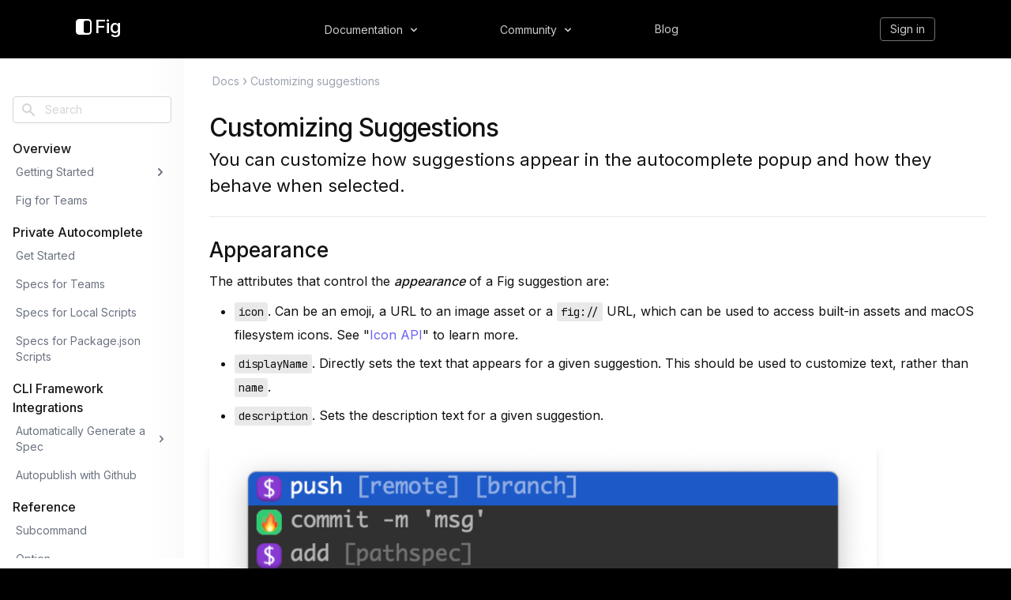

--- FILE ---
content_type: text/html; charset=utf-8
request_url: https://fig.io/docs/guides/customizing-suggestions
body_size: 25995
content:
<!DOCTYPE html><html lang="en"><head><meta name="twitter:card" content="summary_large_image"/><meta name="twitter:creator" content="@fig"/><meta property="og:url" content="https://fig.io/"/><meta property="og:image" content="https://fig.io/images/screenshots/meta-img.jpg"/><meta property="og:image:alt" content="Fig, the next-generation command line."/><meta property="og:image:width" content="1200"/><meta property="og:image:height" content="630"/><meta name="viewport" content="width=device-width, initial-scale=1, shrink-to-fit=no"/><meta charSet="utf-8"/><link rel="icon" href="/icons/fig.png"/><link rel="preconnect" href="https://EX0W8R7TIO-dsn.algolia.net" crossorigin="true"/><title>Customizing Suggestions | Fig</title><meta name="robots" content="index,follow"/><meta name="googlebot" content="index,follow"/><meta name="description" content="You can customize how suggestions appear in the autocomplete popup and how they behave when selected. "/><meta property="og:title" content="Docs | Customizing Suggestions"/><meta property="og:description" content="You can customize how suggestions appear in the autocomplete popup and how they behave when selected. "/><meta property="og:type" content="website"/><meta name="next-head-count" content="18"/><link rel="stylesheet" href="https://cdn.jsdelivr.net/npm/docsearch.js@2/dist/cdn/docsearch.min.css"/><style id="stitches">--sxs{--sxs:2 c-PJLV c-fGHEql c-iDhyFa c-joblvz c-diFUHB c-dbsost c-iLrLku c-kMPsaY}@media{.c-iDhyFa{font-size:1.375rem !important;line-height:1.5 !important;margin:0 !important}.c-iDhyFa::before{display:none}.c-joblvz:hover{text-decoration:none !important}.c-dbsost{overflow:hidden;font-size:0.75em}.c-iLrLku{font-size:1.375rem !important;line-height:1.5 !important;transition:transform 300ms}[data-state=open] .c-iLrLku{transform:rotate(180deg)}.c-diFUHB{width:100%;display:flex;align-items:center;justify-content:space-between;border-radius:0;font-size:1.375rem !important;line-height:1.5 !important;font-weight:500 !important;color:#111;background-color:#fff;padding:0.75rem}.c-diFUHB[data-state="closed"]{background-color:#fff}.c-diFUHB[data-state="open"]{background-color:#e6e6e6}.c-diFUHB:hover{background-color:#e6e6e6}@media (max-width: 700px){.c-diFUHB{font-size:1.25rem !important}}@media (max-width: 500px){.c-diFUHB{font-size:1.125rem !important}}@media (max-width: 400px){.c-diFUHB{font-size:1rem !important}}.c-kMPsaY{padding:0.5rem 1rem}.c-fGHEql{width:100%}}--sxs{--sxs:3 c-PJLV-cQMQQe-padding-padded}@media{.c-PJLV-cQMQQe-padding-padded{padding:1.5rem}@media (max-width: 700px){.c-PJLV-cQMQQe-padding-padded{padding:1.5rem}}}</style><link rel="preload" href="/_next/static/css/5dfd55ffc032d7e7.css" as="style"/><link rel="stylesheet" href="/_next/static/css/5dfd55ffc032d7e7.css" data-n-g=""/><link rel="preload" href="/_next/static/css/943e6faeb67ab3bf.css" as="style"/><link rel="stylesheet" href="/_next/static/css/943e6faeb67ab3bf.css" data-n-p=""/><noscript data-n-css=""></noscript><script defer="" nomodule="" src="/_next/static/chunks/polyfills-c67a75d1b6f99dc8.js"></script><script src="/_next/static/chunks/webpack-34fc5d52645a25b8.js" defer=""></script><script src="/_next/static/chunks/framework-f8115f7fae64930e.js" defer=""></script><script src="/_next/static/chunks/main-20f1ec9706216c13.js" defer=""></script><script src="/_next/static/chunks/pages/_app-5d4e6533fe3e6abc.js" defer=""></script><script src="/_next/static/chunks/4ad82c5e-f6b93beccfb98279.js" defer=""></script><script src="/_next/static/chunks/1fd88f47-0fb93c170e614049.js" defer=""></script><script src="/_next/static/chunks/d0447323-346206b92444316e.js" defer=""></script><script src="/_next/static/chunks/d64684d8-77d54a533ee576cc.js" defer=""></script><script src="/_next/static/chunks/18757-f4b101392753241a.js" defer=""></script><script src="/_next/static/chunks/63278-6940ee18dddbcfc1.js" defer=""></script><script src="/_next/static/chunks/96405-6cc6ad595ac110a4.js" defer=""></script><script src="/_next/static/chunks/27400-608df6f42a6152fc.js" defer=""></script><script src="/_next/static/chunks/5968-8bee22124391e156.js" defer=""></script><script src="/_next/static/chunks/92428-ff842d060381251e.js" defer=""></script><script src="/_next/static/chunks/pages/docs/guides/customizing-suggestions-6fbeeea0f5af5eaa.js" defer=""></script><script src="/_next/static/QA4rvyfiEkM5DIpgNDpjR/_buildManifest.js" defer=""></script><script src="/_next/static/QA4rvyfiEkM5DIpgNDpjR/_ssgManifest.js" defer=""></script></head><body class="bg-black"><div id="__next" data-reactroot=""><div class="h-[var(--h-navbar-mobile)] sm:h-[var(--h-navbar)] w-full top-0 absolute bg-black !bg-opacity-75 dark:!bg-opacity-75"></div><header class="header_header__pffuR bg-opacity-20 dark:bg-opacity-20 border-b bg-black !bg-opacity-75 dark:!bg-opacity-75 border-white/10"><nav class="header_container__sa798"><div class="header_upper__jYedx"><a href="/"><div class="flex flex-row items-center flex-none flex-nowrap" style="font-weight:500;font-size:24px;margin-bottom:5px;min-width:60px"><svg width="20" height="20" viewBox="0 0 280 280" xmlns="http://www.w3.org/2000/svg" fill="white"><mask id="subtract"><path x="0" y="0" width="280" height="280" d="M0 53C0 23.7289 23.7289 0 53 0H227C256.271 0 280 23.7289 280 53V227C280 256.271 256.271 280 227 280H53C23.7289 280 0 256.271 0 227V53Z" fill="white"></path><rect x="140" y="30" width="112" height="220" rx="38" fill="black"></rect></mask><path mask="url(#subtract)" x="0" y="0" width="280" height="280" d="M0 53C0 23.7289 23.7289 0 53 0H227C256.271 0 280 23.7289 280 53V227C280 256.271 256.271 280 227 280H53C23.7289 280 0 256.271 0 227V53Z"></path></svg><span class="ml-1 text-white">Fig</span></div></a><div class="header_desktop__ijo6_ gap-4"><div class="relative" data-headlessui-state=""><button class="text-sm text-[#ccc] hover:text-[#ecf0f1] transition duration-300" type="button" aria-expanded="false" data-headlessui-state=""><span class="inline-flex items-center select-none cursor-pointer">Documentation<svg stroke="currentColor" fill="currentColor" stroke-width="0" viewBox="0 0 20 20" aria-hidden="true" class="w-4 h-4 flex-shrink-0 ml-1.5" height="1em" width="1em" xmlns="http://www.w3.org/2000/svg"><path fill-rule="evenodd" d="M5.293 7.293a1 1 0 011.414 0L10 10.586l3.293-3.293a1 1 0 111.414 1.414l-4 4a1 1 0 01-1.414 0l-4-4a1 1 0 010-1.414z" clip-rule="evenodd"></path></svg></span></button></div><div style="position:fixed;top:1px;left:1px;width:1px;height:0;padding:0;margin:-1px;overflow:hidden;clip:rect(0, 0, 0, 0);white-space:nowrap;border-width:0;display:none"></div><div class="relative" data-headlessui-state=""><button class="text-sm text-[#ccc] hover:text-[#ecf0f1] transition duration-300" type="button" aria-expanded="false" data-headlessui-state=""><span class="inline-flex items-center select-none cursor-pointer">Community<svg stroke="currentColor" fill="currentColor" stroke-width="0" viewBox="0 0 20 20" aria-hidden="true" class="w-4 h-4 flex-shrink-0 ml-1.5" height="1em" width="1em" xmlns="http://www.w3.org/2000/svg"><path fill-rule="evenodd" d="M5.293 7.293a1 1 0 011.414 0L10 10.586l3.293-3.293a1 1 0 111.414 1.414l-4 4a1 1 0 01-1.414 0l-4-4a1 1 0 010-1.414z" clip-rule="evenodd"></path></svg></span></button></div><div style="position:fixed;top:1px;left:1px;width:1px;height:0;padding:0;margin:-1px;overflow:hidden;clip:rect(0, 0, 0, 0);white-space:nowrap;border-width:0;display:none"></div><a class="text-sm text-[#ccc] hover:text-[#ecf0f1] transition duration-300" href="/blog">Blog</a></div><div class="header_iconLinkContainer__TqAXl"><a class="text-sm text-[#ccc] hover:text-[#ecf0f1] transition duration-300 px-3 py-1 rounded border-zinc-500 border hover:border-[#ecf0f1]" href="https://app.fig.io">Sign in</a></div></div><div class="undefined header_mobile__WUsdc"><div class="relative" data-headlessui-state=""><button class="text-sm text-[#ccc] hover:text-[#ecf0f1] transition duration-300" type="button" aria-expanded="false" data-headlessui-state=""><span class="inline-flex items-center select-none cursor-pointer">Docs<svg stroke="currentColor" fill="currentColor" stroke-width="0" viewBox="0 0 20 20" aria-hidden="true" class="w-4 h-4 flex-shrink-0 ml-0.5 mr-1.5" height="1em" width="1em" xmlns="http://www.w3.org/2000/svg"><path fill-rule="evenodd" d="M5.293 7.293a1 1 0 011.414 0L10 10.586l3.293-3.293a1 1 0 111.414 1.414l-4 4a1 1 0 01-1.414 0l-4-4a1 1 0 010-1.414z" clip-rule="evenodd"></path></svg></span></button></div><div style="position:fixed;top:1px;left:1px;width:1px;height:0;padding:0;margin:-1px;overflow:hidden;clip:rect(0, 0, 0, 0);white-space:nowrap;border-width:0;display:none"></div><div class="relative" data-headlessui-state=""><button class="text-sm text-[#ccc] hover:text-[#ecf0f1] transition duration-300" type="button" aria-expanded="false" data-headlessui-state=""><span class="inline-flex items-center select-none cursor-pointer">Community<svg stroke="currentColor" fill="currentColor" stroke-width="0" viewBox="0 0 20 20" aria-hidden="true" class="w-4 h-4 flex-shrink-0 ml-0.5 mr-1.5" height="1em" width="1em" xmlns="http://www.w3.org/2000/svg"><path fill-rule="evenodd" d="M5.293 7.293a1 1 0 011.414 0L10 10.586l3.293-3.293a1 1 0 111.414 1.414l-4 4a1 1 0 01-1.414 0l-4-4a1 1 0 010-1.414z" clip-rule="evenodd"></path></svg></span></button></div><div style="position:fixed;top:1px;left:1px;width:1px;height:0;padding:0;margin:-1px;overflow:hidden;clip:rect(0, 0, 0, 0);white-space:nowrap;border-width:0;display:none"></div><a class="text-sm text-[#ccc] hover:text-[#ecf0f1] transition duration-300" href="/blog">Blog</a></div></nav></header><div class="bg-white subpixel-antialiased"><div class="docsLayout_mainDoc__iC0t8"><div class="sidebar_dropdown__1_ZBj bg-gray-50"><button class="sidebar_menuButton__bt80C p-2 btn-brand">☰ Docs Menu</button></div><div class="sidebar_sidebar__2xIPn relative "><div><div class="lg:px-4 overflow-auto" style="height:calc(100vh - 177px)"><div class=""><h2 class="tracking-normal text-light-secondary-text-active mt-3 text-base font-medium mb-0.5 dark:text-initial">Overview</h2></div><a class="block cursor-pointer px-1 py-1.5 text-sm rounded mb-1 hover:bg-gray-100  text-gray-500 "> <div class="flex items-center justify-between">Getting Started<svg stroke="currentColor" fill="currentColor" stroke-width="0" viewBox="0 0 20 20" aria-hidden="true" class="w-5 h-5 transform transition false" height="1em" width="1em" xmlns="http://www.w3.org/2000/svg"><path fill-rule="evenodd" d="M7.293 14.707a1 1 0 010-1.414L10.586 10 7.293 6.707a1 1 0 011.414-1.414l4 4a1 1 0 010 1.414l-4 4a1 1 0 01-1.414 0z" clip-rule="evenodd"></path></svg></div></a><a class="block cursor-pointer px-1 py-1.5 text-sm rounded mb-1 hover:bg-gray-100  text-gray-500 "> <!-- -->Fig for Teams</a><div class=""><h2 class="tracking-normal text-light-secondary-text-active mt-3 text-base font-medium mb-0.5 dark:text-initial">Private Autocomplete</h2><a class="block cursor-pointer px-1 py-1.5 text-sm rounded mb-1 hover:bg-gray-100  text-gray-500 "> <!-- -->Get Started</a><a class="block cursor-pointer px-1 py-1.5 text-sm rounded mb-1 hover:bg-gray-100  text-gray-500 "> <!-- -->Specs for Teams</a><a class="block cursor-pointer px-1 py-1.5 text-sm rounded mb-1 hover:bg-gray-100  text-gray-500 "> <!-- -->Specs for Local Scripts</a><a class="block cursor-pointer px-1 py-1.5 text-sm rounded mb-1 hover:bg-gray-100  text-gray-500 "> <!-- -->Specs for Package.json Scripts</a></div><div class=""><h2 class="tracking-normal text-light-secondary-text-active mt-3 text-base font-medium mb-0.5 dark:text-initial">CLI Framework Integrations</h2><a class="block cursor-pointer px-1 py-1.5 text-sm rounded mb-1 hover:bg-gray-100  text-gray-500 "> <div class="flex items-center justify-between">Automatically Generate a Spec<svg stroke="currentColor" fill="currentColor" stroke-width="0" viewBox="0 0 20 20" aria-hidden="true" class="w-5 h-5 transform transition false" height="1em" width="1em" xmlns="http://www.w3.org/2000/svg"><path fill-rule="evenodd" d="M7.293 14.707a1 1 0 010-1.414L10.586 10 7.293 6.707a1 1 0 011.414-1.414l4 4a1 1 0 010 1.414l-4 4a1 1 0 01-1.414 0z" clip-rule="evenodd"></path></svg></div></a><a class="block cursor-pointer px-1 py-1.5 text-sm rounded mb-1 hover:bg-gray-100  text-gray-500 "> <!-- -->Autopublish with Github</a></div><div class=""><h2 class="tracking-normal text-light-secondary-text-active mt-3 text-base font-medium mb-0.5 dark:text-initial">Reference</h2><a class="block cursor-pointer px-1 py-1.5 text-sm rounded mb-1 hover:bg-gray-100  text-gray-500 "> <!-- -->Subcommand</a><a class="block cursor-pointer px-1 py-1.5 text-sm rounded mb-1 hover:bg-gray-100  text-gray-500 "> <!-- -->Option</a><a class="block cursor-pointer px-1 py-1.5 text-sm rounded mb-1 hover:bg-gray-100  text-gray-500 "> <!-- -->Argument</a><a class="block cursor-pointer px-1 py-1.5 text-sm rounded mb-1 hover:bg-gray-100  text-gray-500 "> <div class="flex items-center justify-between">Suggestion<svg stroke="currentColor" fill="currentColor" stroke-width="0" viewBox="0 0 20 20" aria-hidden="true" class="w-5 h-5 transform transition false" height="1em" width="1em" xmlns="http://www.w3.org/2000/svg"><path fill-rule="evenodd" d="M7.293 14.707a1 1 0 010-1.414L10.586 10 7.293 6.707a1 1 0 011.414-1.414l4 4a1 1 0 010 1.414l-4 4a1 1 0 01-1.414 0z" clip-rule="evenodd"></path></svg></div></a><a class="block cursor-pointer px-1 py-1.5 text-sm rounded mb-1 hover:bg-gray-100  text-gray-500 "> <div class="flex items-center justify-between">Generator<svg stroke="currentColor" fill="currentColor" stroke-width="0" viewBox="0 0 20 20" aria-hidden="true" class="w-5 h-5 transform transition false" height="1em" width="1em" xmlns="http://www.w3.org/2000/svg"><path fill-rule="evenodd" d="M7.293 14.707a1 1 0 010-1.414L10.586 10 7.293 6.707a1 1 0 011.414-1.414l4 4a1 1 0 010 1.414l-4 4a1 1 0 01-1.414 0z" clip-rule="evenodd"></path></svg></div></a><a class="block cursor-pointer px-1 py-1.5 text-sm rounded mb-1 hover:bg-gray-100  text-gray-500 "> <!-- -->Other</a></div><div class=""><h2 class="tracking-normal text-light-secondary-text-active mt-3 text-base font-medium mb-0.5 dark:text-initial">Concepts</h2><a class="block cursor-pointer px-1 py-1.5 text-sm rounded mb-1 hover:bg-gray-100  text-gray-500 "> <!-- -->CLI Skeleton</a><a class="block cursor-pointer px-1 py-1.5 text-sm rounded mb-1 hover:bg-gray-100  text-gray-500 "> <!-- -->Dynamic Suggestions</a><a class="block cursor-pointer px-1 py-1.5 text-sm rounded mb-1 hover:bg-gray-100  text-gray-500 "> <!-- -->Advanced Specs</a></div><div class=""><h2 class="tracking-normal text-light-secondary-text-active mt-3 text-base font-medium mb-0.5 dark:text-initial">Other</h2><a class="block cursor-pointer px-1 py-1.5 text-sm rounded mb-1 hover:bg-gray-100  text-gray-500 "> <!-- -->How do I view logs?</a><a class="block cursor-pointer px-1 py-1.5 text-sm rounded mb-1 hover:bg-gray-100  text-gray-500 "> <!-- -->How does Fig load specs?</a><a class="block cursor-pointer px-1 py-1.5 text-sm rounded mb-1 hover:bg-gray-100  text-gray-500 "> <!-- -->How does Fig execute shell commands?</a><a class="block cursor-pointer px-1 py-1.5 text-sm rounded mb-1 hover:bg-gray-100  text-gray-500 "> <!-- -->How can my spec account for different versions of a CLI?</a></div></div></div></div><main><article><p class="text-gray-400"><a class="mx-1 text-sm font-extra " href="/docs">Docs</a><span class="text-gray-400">›</span><a class="mx-1 text-sm font-extra " href="/docs/guides/customizing-suggestions">Customizing suggestions</a></p><div class="markdown_doc__XJ0Fh"><h1 id="customizing-suggestions"><a href="#customizing-suggestions">Customizing Suggestions</a></h1><p>You can customize how suggestions appear in the autocomplete popup and how they behave when selected.</p><h2 id="appearance"><a href="#appearance">Appearance</a></h2><p>The attributes that control the <strong><em>appearance</em></strong> of a Fig suggestion are:</p><ul><li><p><code>icon</code>. Can be an emoji, a URL to an image asset or a <code>fig://</code> URL, which can be used to access built-in assets and macOS filesystem icons. See &quot;<a href="./icon-api">Icon API</a>&quot; to learn more.</p></li><li><p><code>displayName</code>. Directly sets the text that appears for a given suggestion. This should be used to customize text, rather than <code>name</code>.</p></li><li><p><code>description</code>. Sets the description text for a given suggestion.</p></li></ul><p><img src="/docAssets/assets/suggestions.png"/></p><h2 id="behavior"><a href="#behavior">Behavior</a></h2><p>The attributes that control the <strong><em>behavior</em></strong> of a Fig suggestion are:</p><ul><li><p><code>insertValue</code>. Determines what text is inserted into the terminal when a suggestion is selected.</p><p>You can use the <code>insertValue</code> to assist the user by automatically inserting quotation marks or adding and equals sign.</p></li></ul><pre><code class="hljs language-typescript">{
  <span class="hljs-comment">// The token used for Fig&#x27;s parser. Will also be text displayed if not overridden by displayName</span>
  <span class="hljs-attr">name</span>: [ <span class="hljs-string">&quot;-m&quot;</span>, <span class="hljs-string">&quot;--message&quot;</span>],
  <span class="hljs-comment">// change what is inserted when the users selects something</span>
  <span class="hljs-attr">insertValue</span>: <span class="hljs-string">&quot;-m &#x27;{cursor}&#x27;&quot;</span>,
  <span class="hljs-attr">description</span>: <span class="hljs-string">&quot;Add a commit message&quot;</span>,
  <span class="hljs-attr">args</span>: {
    <span class="hljs-attr">name</span>: <span class="hljs-string">&quot;message&quot;</span>
  }
}
</code></pre><p>For example, the <a href="../option">Option</a> above defines the <code>-m</code> flag of <code>git commit</code>. When this suggestion is selected, it will insert the <code>-m</code> flag, add a space and wrap the user&#x27;s cursor in single quotes.</p><ul><li><p><code>isDangerous</code>. Indicates whether executing this suggestion might potentially run an irreversible or dangerous command. The <img src="/docAssets/autocomplete/icons/carrot.png" width="16px" height="16px" style="vertical-align:middle;display:inlineBlock"/> icon will not appear.</p><p><img src="/docAssets/assets/run-immediately.png"/></p><blockquote><p>Setting <code>isDangerous</code> to <code>true</code> will prevent Fig from allowing the user to run the suggestion directly.</p></blockquote></li><li><p><code>priority</code>. Indicate the relative priority or importance of a suggestion.</p><blockquote><p>See &quot;<a href="./indicating-priority">Indicating Priority</a>&quot; to learn more.</p></blockquote></li></ul><h2 id="using-name-vs-displayname-vs-insertvalue"><a href="#using-name-vs-displayname-vs-insertvalue">Using <code>name</code> vs <code>displayName</code> vs <code>insertValue</code></a></h2><ul><li><p><code>name</code> is a token used by Fig while parsing the edit buffer.</p></li><li><p><code>displayName</code> is the text that appears in the autocomplete popup. It has no effect on parsing or what value is inserted.</p></li><li><p><code>insertValue</code> is the text that is inserted into the terminal. You can use it to add additional text that speeds up the user&#x27;s typing, but would break Fig&#x27;s parser, if included in the <code>name</code> property.</p><blockquote><p>Note: If <code>displayName</code> or <code>insertValue</code> are not set, they default to the value of the <code>name</code> property.</p></blockquote></li></ul></div></article></main><div class="tocBar_tocBar__VmNbE"><h2>On this page</h2><nav class="toc"><ol class="toc-level toc-level-1"><li class="toc-item toc-item-h1"><a class="toc-link toc-link-h1" href="#customizing-suggestions">Customizing Suggestions</a><ol class="toc-level toc-level-2"><li class="toc-item toc-item-h2"><a class="toc-link toc-link-h2" href="#appearance">Appearance</a></li><li class="toc-item toc-item-h2"><a class="toc-link toc-link-h2" href="#behavior">Behavior</a></li><li class="toc-item toc-item-h2"><a class="toc-link toc-link-h2" href="#using-name-vs-displayname-vs-insertvalue">Using name vs displayName vs insertValue</a></li></ol></li></ol></nav></div></div></div><footer class="text-neutral-200 border-t border-neutral-800 bg-black"><div class="max-w-screen-lg mx-auto p-6 pt-12 items-center"><div class="w-full grid gap-6 grid-cols-2 md:grid-cols-4 "><section><p class="uppercase text-xs tracking-wider font-mono text-neutral-400 font-medium">Products</p><ul class="mt-3 text-sm space-y-1.5"><li><a class="text-neutral-300 hover:text-neutral-100 hover:underline" href="/user-manual/scripts">Scripts</a></li><li><a class="text-neutral-300 hover:text-neutral-100 hover:underline" href="/user-manual/autocomplete">Autocomplete </a></li><li><a class="text-neutral-300 hover:text-neutral-100 hover:underline" href="/user-manual/dotfiles">Dotfiles &amp; Secrets</a></li><li><a class="text-neutral-300 hover:text-neutral-100 hover:underline" href="/user-manual/ai">Fig AI</a></li><li><a class="text-neutral-300 hover:text-neutral-100 hover:underline" href="/user-manual/access">Access</a></li><li><a class="text-neutral-300 hover:text-neutral-100 hover:underline" href="/user-manual/plugins">Plugin Store</a></li><li><a class="text-neutral-300 hover:text-neutral-100 hover:underline" href="/manual">Manual Pages</a></li></ul></section><section class="order-3 sm:order-none"><p class="uppercase text-xs tracking-wider font-mono text-neutral-400 font-medium">Social</p><ul class="mt-3 text-sm space-y-1.5"><li><a href="https://twitter.com/fig" class="text-neutral-300 hover:text-neutral-100 hover:underline">Twitter</a></li><li><a href="https://github.com/withfig" class="text-neutral-300 hover:text-neutral-100 hover:underline">Github</a></li><li><a href="https://fig.io/community" class="text-neutral-300 hover:text-neutral-100 hover:underline">Discord</a></li></ul></section><section class="order-3 sm:order-none"><p class="uppercase text-xs tracking-wider font-mono text-neutral-400 font-medium">Resources</p><ul class="mt-3 text-sm space-y-1.5"><li><a class="text-neutral-300 hover:text-neutral-100 hover:underline" href="/user-manual/getting-started">User Manual</a></li><li><a class="text-neutral-300 hover:text-neutral-100 hover:underline" href="/docs">Documentation</a></li><li><a class="text-neutral-300 hover:text-neutral-100 hover:underline" href="/user-manual/debugging/doctor">Debug</a></li></ul></section><section class="order-2 sm:order-none"><p class="uppercase text-xs tracking-wider font-mono text-neutral-400 font-medium">Company</p><ul class="mt-3 text-sm space-y-1.5"><li><a class="text-neutral-300 hover:text-neutral-100 hover:underline" href="/user-manual/other/contact">Contact us</a></li><li><a class="text-neutral-300 hover:text-neutral-100 hover:underline" href="/privacy">Privacy Policy</a></li><li><a class="text-neutral-300 hover:text-neutral-100 hover:underline" href="/blog">Blog</a></li></ul><p class="uppercase text-xs tracking-wider font-mono text-neutral-400 font-medium mt-6">Backed By</p><div class="flex gap-4 items-center mt-3 mb-4"><div class="bg-white"><a href="https://ycombinator.com" target="_blank" rel="noopener noreferrer"><svg stroke="currentColor" fill="currentColor" stroke-width="0" role="img" viewBox="0 0 24 24" class="text-[#f26522] w-11 h-11 md:w-12 md:h-12" aria-label="Backed by Y Combinator" height="1em" width="1em" xmlns="http://www.w3.org/2000/svg"><title></title><path d="M0 24V0h24v24H0zM6.951 5.896l4.112 7.708v5.064h1.583v-4.972l4.148-7.799h-1.749l-2.457 4.875c-.372.745-.688 1.434-.688 1.434s-.297-.708-.651-1.434L8.831 5.896h-1.88z"></path></svg></a></div><a href="https://www.mangocap.com/" target="_blank" rel="noopener noreferrer"><img class="w-11 h-11 md:w-12 md:h-12" src="/images/external/logos/mango-capital.png" alt="Backed by Mango Capital"/></a><a href="https://www.generalcatalyst.com/" target="_blank" rel="noopener noreferrer"><img class="w-11 h-11 md:w-12 md:h-12" src="/images/external/logos/general-catalyst.png" alt="Backed by General Catalyst"/></a></div></section></div><div class="grid grid-rows-2 place-items-center text-center pt-6"><div><a href="/"><div class="flex flex-row items-center flex-none flex-nowrap" style="font-weight:500;font-size:24px;margin-bottom:5px;min-width:60px"><svg width="20" height="20" viewBox="0 0 280 280" xmlns="http://www.w3.org/2000/svg" fill="white"><mask id="subtract"><path x="0" y="0" width="280" height="280" d="M0 53C0 23.7289 23.7289 0 53 0H227C256.271 0 280 23.7289 280 53V227C280 256.271 256.271 280 227 280H53C23.7289 280 0 256.271 0 227V53Z" fill="white"></path><rect x="140" y="30" width="112" height="220" rx="38" fill="black"></rect></mask><path mask="url(#subtract)" x="0" y="0" width="280" height="280" d="M0 53C0 23.7289 23.7289 0 53 0H227C256.271 0 280 23.7289 280 53V227C280 256.271 256.271 280 227 280H53C23.7289 280 0 256.271 0 227V53Z"></path></svg><span class="ml-1 text-white">Fig</span></div></a></div><p class="text-xs text-neutral-400 tracking-wide font-normal mt-4">Made with ❤️ in San Francisco<br/>Copyright © <!-- -->2024<!-- --> Hercules Labs Inc.</p></div></div></footer></div><script id="__NEXT_DATA__" type="application/json">{"props":{"pageProps":{}},"page":"/docs/guides/customizing-suggestions","query":{},"buildId":"QA4rvyfiEkM5DIpgNDpjR","nextExport":true,"autoExport":true,"isFallback":false,"scriptLoader":[{"src":"https://www.googletagmanager.com/gtag/js?id=UA-169111380-1","strategy":"afterInteractive"},{"id":"google-analytics","strategy":"afterInteractive","children":"\n              window.dataLayer = window.dataLayer || [];\n              function gtag(){window.dataLayer.push(arguments);}\n              gtag('js', new Date());\n\n              gtag('config', 'UA-169111380-1');\n            "}]}</script><script type="text/javascript" src="https://cdn.jsdelivr.net/npm/docsearch.js@2/dist/cdn/docsearch.min.js"></script></body></html>

--- FILE ---
content_type: text/css; charset=UTF-8
request_url: https://fig.io/_next/static/css/5dfd55ffc032d7e7.css
body_size: 181623
content:
@import"https://fonts.googleapis.com/css2?family=Inter:wght@400;500;600;700&family=JetBrains+Mono:wght@400;500;600;700&display=swap";:root{--spacing:30px;--purple:#6c61f7;--h-navbar:4.6rem;--h-navbar-mobile:6.75rem}/*
! tailwindcss v3.4.1 | MIT License | https://tailwindcss.com
*/*,:after,:before{box-sizing:border-box;border:0 solid #e5e7eb}:after,:before{--tw-content:""}:host,html{line-height:1.5;-webkit-text-size-adjust:100%;-moz-tab-size:4;-o-tab-size:4;tab-size:4;font-family:Inter var,sans-serif;font-feature-settings:normal;font-variation-settings:normal;-webkit-tap-highlight-color:transparent}body{margin:0;line-height:inherit}hr{height:0;color:inherit;border-top-width:1px}abbr:where([title]){-webkit-text-decoration:underline dotted;text-decoration:underline dotted}h1,h2,h3,h4,h5,h6{font-size:inherit;font-weight:inherit}a{text-decoration:inherit}b,strong{font-weight:bolder}code,kbd,pre,samp{font-family:JetBrains Mono,monospace;font-feature-settings:normal;font-variation-settings:normal;font-size:1em}small{font-size:80%}sub,sup{font-size:75%;line-height:0;position:relative;vertical-align:baseline}sub{bottom:-.25em}sup{top:-.5em}table{text-indent:0;border-color:inherit;border-collapse:collapse}button,input,optgroup,select,textarea{font-family:inherit;font-feature-settings:inherit;font-variation-settings:inherit;font-size:100%;font-weight:inherit;line-height:inherit;color:inherit;margin:0;padding:0}button,select{text-transform:none}[type=button],[type=reset],[type=submit],button{-webkit-appearance:button;background-color:transparent;background-image:none}:-moz-focusring{outline:auto}:-moz-ui-invalid{box-shadow:none}progress{vertical-align:baseline}::-webkit-inner-spin-button,::-webkit-outer-spin-button{height:auto}[type=search]{-webkit-appearance:textfield;outline-offset:-2px}::-webkit-search-decoration{-webkit-appearance:none}::-webkit-file-upload-button{-webkit-appearance:button;font:inherit}summary{display:list-item}blockquote,dd,dl,figure,h1,h2,h3,h4,h5,h6,hr,p,pre{margin:0}fieldset{margin:0}fieldset,legend{padding:0}menu,ol,ul{list-style:none;margin:0;padding:0}dialog{padding:0}textarea{resize:vertical}input::-moz-placeholder,textarea::-moz-placeholder{opacity:1;color:#9ca3af}input::placeholder,textarea::placeholder{opacity:1;color:#9ca3af}[role=button],button{cursor:pointer}:disabled{cursor:default}audio,canvas,embed,iframe,img,object,svg,video{display:block;vertical-align:middle}img,video{max-width:100%;height:auto}[hidden]{display:none}h1{font-size:3rem;font-weight:700;line-height:1.5;letter-spacing:-.025em}h1,h2{overflow-wrap:break-word}h2{font-size:1.875rem;line-height:2.25rem;font-weight:600;line-height:1.5}h3{font-size:1.25rem;line-height:1.75rem;font-weight:400;line-height:1.5;overflow-wrap:break-word}.btn{border-radius:.25rem;padding:.5rem 1rem;font-weight:700}.btn-purple{--tw-bg-opacity:1;background-color:rgb(75 60 255/var(--tw-bg-opacity));--tw-text-opacity:1;color:rgb(255 255 255/var(--tw-text-opacity))}.btn-purple:hover{--tw-bg-opacity:1;background-color:rgb(60 48 204/var(--tw-bg-opacity))}*,:after,:before{--tw-border-spacing-x:0;--tw-border-spacing-y:0;--tw-translate-x:0;--tw-translate-y:0;--tw-rotate:0;--tw-skew-x:0;--tw-skew-y:0;--tw-scale-x:1;--tw-scale-y:1;--tw-pan-x: ;--tw-pan-y: ;--tw-pinch-zoom: ;--tw-scroll-snap-strictness:proximity;--tw-gradient-from-position: ;--tw-gradient-via-position: ;--tw-gradient-to-position: ;--tw-ordinal: ;--tw-slashed-zero: ;--tw-numeric-figure: ;--tw-numeric-spacing: ;--tw-numeric-fraction: ;--tw-ring-inset: ;--tw-ring-offset-width:0px;--tw-ring-offset-color:#fff;--tw-ring-color:rgba(59,130,246,.5);--tw-ring-offset-shadow:0 0 #0000;--tw-ring-shadow:0 0 #0000;--tw-shadow:0 0 #0000;--tw-shadow-colored:0 0 #0000;--tw-blur: ;--tw-brightness: ;--tw-contrast: ;--tw-grayscale: ;--tw-hue-rotate: ;--tw-invert: ;--tw-saturate: ;--tw-sepia: ;--tw-drop-shadow: ;--tw-backdrop-blur: ;--tw-backdrop-brightness: ;--tw-backdrop-contrast: ;--tw-backdrop-grayscale: ;--tw-backdrop-hue-rotate: ;--tw-backdrop-invert: ;--tw-backdrop-opacity: ;--tw-backdrop-saturate: ;--tw-backdrop-sepia: }::backdrop{--tw-border-spacing-x:0;--tw-border-spacing-y:0;--tw-translate-x:0;--tw-translate-y:0;--tw-rotate:0;--tw-skew-x:0;--tw-skew-y:0;--tw-scale-x:1;--tw-scale-y:1;--tw-pan-x: ;--tw-pan-y: ;--tw-pinch-zoom: ;--tw-scroll-snap-strictness:proximity;--tw-gradient-from-position: ;--tw-gradient-via-position: ;--tw-gradient-to-position: ;--tw-ordinal: ;--tw-slashed-zero: ;--tw-numeric-figure: ;--tw-numeric-spacing: ;--tw-numeric-fraction: ;--tw-ring-inset: ;--tw-ring-offset-width:0px;--tw-ring-offset-color:#fff;--tw-ring-color:rgba(59,130,246,.5);--tw-ring-offset-shadow:0 0 #0000;--tw-ring-shadow:0 0 #0000;--tw-shadow:0 0 #0000;--tw-shadow-colored:0 0 #0000;--tw-blur: ;--tw-brightness: ;--tw-contrast: ;--tw-grayscale: ;--tw-hue-rotate: ;--tw-invert: ;--tw-saturate: ;--tw-sepia: ;--tw-drop-shadow: ;--tw-backdrop-blur: ;--tw-backdrop-brightness: ;--tw-backdrop-contrast: ;--tw-backdrop-grayscale: ;--tw-backdrop-hue-rotate: ;--tw-backdrop-invert: ;--tw-backdrop-opacity: ;--tw-backdrop-saturate: ;--tw-backdrop-sepia: }@media (min-width:640px){.container{max-width:640px}}@media (min-width:768px){.container{max-width:768px}}@media (min-width:1024px){.container{max-width:1024px}}@media (min-width:1280px){.container{max-width:1280px}}@media (min-width:1536px){.container{max-width:1536px}}.prose{color:var(--tw-prose-body);max-width:65ch}.prose :where(p):not(:where([class~=not-prose] *)){margin-top:1.25em;margin-bottom:1.25em}.prose :where([class~=lead]):not(:where([class~=not-prose] *)){color:var(--tw-prose-lead);font-size:1.25em;line-height:1.6;margin-top:1.2em;margin-bottom:1.2em}.prose :where(a):not(:where([class~=not-prose] *)){color:var(--tw-prose-links);text-decoration:underline;font-weight:500}.prose :where(strong):not(:where([class~=not-prose] *)){color:var(--tw-prose-bold);font-weight:600}.prose :where(a strong):not(:where([class~=not-prose] *)){color:inherit}.prose :where(blockquote strong):not(:where([class~=not-prose] *)){color:inherit}.prose :where(thead th strong):not(:where([class~=not-prose] *)){color:inherit}.prose :where(ol):not(:where([class~=not-prose] *)){list-style-type:decimal;margin-top:1.25em;margin-bottom:1.25em;padding-left:1.625em}.prose :where(ol[type=A]):not(:where([class~=not-prose] *)){list-style-type:upper-alpha}.prose :where(ol[type=a]):not(:where([class~=not-prose] *)){list-style-type:lower-alpha}.prose :where(ol[type=A s]):not(:where([class~=not-prose] *)){list-style-type:upper-alpha}.prose :where(ol[type=a s]):not(:where([class~=not-prose] *)){list-style-type:lower-alpha}.prose :where(ol[type=I]):not(:where([class~=not-prose] *)){list-style-type:upper-roman}.prose :where(ol[type=i]):not(:where([class~=not-prose] *)){list-style-type:lower-roman}.prose :where(ol[type=I s]):not(:where([class~=not-prose] *)){list-style-type:upper-roman}.prose :where(ol[type=i s]):not(:where([class~=not-prose] *)){list-style-type:lower-roman}.prose :where(ol[type="1"]):not(:where([class~=not-prose] *)){list-style-type:decimal}.prose :where(ul):not(:where([class~=not-prose] *)){list-style-type:disc;margin-top:1.25em;margin-bottom:1.25em;padding-left:1.625em}.prose :where(ol>li):not(:where([class~=not-prose] *))::marker{font-weight:400;color:var(--tw-prose-counters)}.prose :where(ul>li):not(:where([class~=not-prose] *))::marker{color:var(--tw-prose-bullets)}.prose :where(hr):not(:where([class~=not-prose] *)){border-color:var(--tw-prose-hr);border-top-width:1px;margin-top:3em;margin-bottom:3em}.prose :where(blockquote):not(:where([class~=not-prose] *)){font-weight:500;font-style:italic;color:var(--tw-prose-quotes);border-left-width:.25rem;border-left-color:var(--tw-prose-quote-borders);quotes:"\201C""\201D""\2018""\2019";margin-top:1.6em;margin-bottom:1.6em;padding-left:1em}.prose :where(blockquote p:first-of-type):not(:where([class~=not-prose] *)):before{content:open-quote}.prose :where(blockquote p:last-of-type):not(:where([class~=not-prose] *)):after{content:close-quote}.prose :where(h1):not(:where([class~=not-prose] *)){color:var(--tw-prose-headings);font-weight:800;font-size:2.25em;margin-top:0;margin-bottom:.8888889em;line-height:1.1111111}.prose :where(h1 strong):not(:where([class~=not-prose] *)){font-weight:900;color:inherit}.prose :where(h2):not(:where([class~=not-prose] *)){color:var(--tw-prose-headings);font-weight:700;font-size:1.5em;margin-top:2em;margin-bottom:1em;line-height:1.3333333}.prose :where(h2 strong):not(:where([class~=not-prose] *)){font-weight:800;color:inherit}.prose :where(h3):not(:where([class~=not-prose] *)){color:var(--tw-prose-headings);font-weight:600;font-size:1.25em;margin-top:1.6em;margin-bottom:.6em;line-height:1.6}.prose :where(h3 strong):not(:where([class~=not-prose] *)){font-weight:700;color:inherit}.prose :where(h4):not(:where([class~=not-prose] *)){color:var(--tw-prose-headings);font-weight:600;margin-top:1.5em;margin-bottom:.5em;line-height:1.5}.prose :where(h4 strong):not(:where([class~=not-prose] *)){font-weight:700;color:inherit}.prose :where(img):not(:where([class~=not-prose] *)){margin-top:2em;margin-bottom:2em}.prose :where(figure>*):not(:where([class~=not-prose] *)){margin-top:0;margin-bottom:0}.prose :where(figcaption):not(:where([class~=not-prose] *)){color:var(--tw-prose-captions);font-size:.875em;line-height:1.4285714;margin-top:.8571429em}.prose :where(code):not(:where([class~=not-prose] *)){color:var(--tw-prose-code);font-weight:600;font-size:.875em}.prose :where(code):not(:where([class~=not-prose] *)):before{content:"`"}.prose :where(code):not(:where([class~=not-prose] *)):after{content:"`"}.prose :where(a code):not(:where([class~=not-prose] *)){color:inherit}.prose :where(h1 code):not(:where([class~=not-prose] *)){color:inherit}.prose :where(h2 code):not(:where([class~=not-prose] *)){color:inherit;font-size:.875em}.prose :where(h3 code):not(:where([class~=not-prose] *)){color:inherit;font-size:.9em}.prose :where(h4 code):not(:where([class~=not-prose] *)){color:inherit}.prose :where(blockquote code):not(:where([class~=not-prose] *)){color:inherit}.prose :where(thead th code):not(:where([class~=not-prose] *)){color:inherit}.prose :where(pre):not(:where([class~=not-prose] *)){color:var(--tw-prose-pre-code);background-color:var(--tw-prose-pre-bg);overflow-x:auto;font-weight:400;font-size:.875em;line-height:1.7142857;margin-top:1.7142857em;margin-bottom:1.7142857em;border-radius:.375rem;padding:.8571429em 1.1428571em}.prose :where(pre code):not(:where([class~=not-prose] *)){background-color:transparent;border-width:0;border-radius:0;padding:0;font-weight:inherit;color:inherit;font-size:inherit;font-family:inherit;line-height:inherit}.prose :where(pre code):not(:where([class~=not-prose] *)):before{content:none}.prose :where(pre code):not(:where([class~=not-prose] *)):after{content:none}.prose :where(table):not(:where([class~=not-prose] *)){width:100%;table-layout:auto;text-align:left;margin-top:2em;margin-bottom:2em;font-size:.875em;line-height:1.7142857}.prose :where(thead):not(:where([class~=not-prose] *)){border-bottom-width:1px;border-bottom-color:var(--tw-prose-th-borders)}.prose :where(thead th):not(:where([class~=not-prose] *)){color:var(--tw-prose-headings);font-weight:600;vertical-align:bottom;padding-right:.5714286em;padding-bottom:.5714286em;padding-left:.5714286em}.prose :where(tbody tr):not(:where([class~=not-prose] *)){border-bottom-width:1px;border-bottom-color:var(--tw-prose-td-borders)}.prose :where(tbody tr:last-child):not(:where([class~=not-prose] *)){border-bottom-width:0}.prose :where(tbody td):not(:where([class~=not-prose] *)){vertical-align:baseline}.prose :where(tfoot):not(:where([class~=not-prose] *)){border-top-width:1px;border-top-color:var(--tw-prose-th-borders)}.prose :where(tfoot td):not(:where([class~=not-prose] *)){vertical-align:top}.prose{--tw-prose-body:#374151;--tw-prose-headings:#111827;--tw-prose-lead:#4b5563;--tw-prose-links:#111827;--tw-prose-bold:#111827;--tw-prose-counters:#6b7280;--tw-prose-bullets:#d1d5db;--tw-prose-hr:#e5e7eb;--tw-prose-quotes:#111827;--tw-prose-quote-borders:#e5e7eb;--tw-prose-captions:#6b7280;--tw-prose-code:#111827;--tw-prose-pre-code:#e5e7eb;--tw-prose-pre-bg:#1f2937;--tw-prose-th-borders:#d1d5db;--tw-prose-td-borders:#e5e7eb;--tw-prose-invert-body:#d1d5db;--tw-prose-invert-headings:#fff;--tw-prose-invert-lead:#9ca3af;--tw-prose-invert-links:#fff;--tw-prose-invert-bold:#fff;--tw-prose-invert-counters:#9ca3af;--tw-prose-invert-bullets:#4b5563;--tw-prose-invert-hr:#374151;--tw-prose-invert-quotes:#f3f4f6;--tw-prose-invert-quote-borders:#374151;--tw-prose-invert-captions:#9ca3af;--tw-prose-invert-code:#fff;--tw-prose-invert-pre-code:#d1d5db;--tw-prose-invert-pre-bg:rgba(0,0,0,.5);--tw-prose-invert-th-borders:#4b5563;--tw-prose-invert-td-borders:#374151;font-size:1rem;line-height:1.75}.prose :where(video):not(:where([class~=not-prose] *)){margin-top:2em;margin-bottom:2em}.prose :where(figure):not(:where([class~=not-prose] *)){margin-top:2em;margin-bottom:2em}.prose :where(li):not(:where([class~=not-prose] *)){margin-top:.5em;margin-bottom:.5em}.prose :where(ol>li):not(:where([class~=not-prose] *)){padding-left:.375em}.prose :where(ul>li):not(:where([class~=not-prose] *)){padding-left:.375em}.prose :where(.prose>ul>li p):not(:where([class~=not-prose] *)){margin-top:.75em;margin-bottom:.75em}.prose :where(.prose>ul>li>:first-child):not(:where([class~=not-prose] *)){margin-top:1.25em}.prose :where(.prose>ul>li>:last-child):not(:where([class~=not-prose] *)){margin-bottom:1.25em}.prose :where(.prose>ol>li>:first-child):not(:where([class~=not-prose] *)){margin-top:1.25em}.prose :where(.prose>ol>li>:last-child):not(:where([class~=not-prose] *)){margin-bottom:1.25em}.prose :where(ul ul,ul ol,ol ul,ol ol):not(:where([class~=not-prose] *)){margin-top:.75em;margin-bottom:.75em}.prose :where(hr+*):not(:where([class~=not-prose] *)){margin-top:0}.prose :where(h2+*):not(:where([class~=not-prose] *)){margin-top:0}.prose :where(h3+*):not(:where([class~=not-prose] *)){margin-top:0}.prose :where(h4+*):not(:where([class~=not-prose] *)){margin-top:0}.prose :where(thead th:first-child):not(:where([class~=not-prose] *)){padding-left:0}.prose :where(thead th:last-child):not(:where([class~=not-prose] *)){padding-right:0}.prose :where(tbody td,tfoot td):not(:where([class~=not-prose] *)){padding:.5714286em}.prose :where(tbody td:first-child,tfoot td:first-child):not(:where([class~=not-prose] *)){padding-left:0}.prose :where(tbody td:last-child,tfoot td:last-child):not(:where([class~=not-prose] *)){padding-right:0}.prose :where(.prose>:first-child):not(:where([class~=not-prose] *)){margin-top:0}.prose :where(.prose>:last-child):not(:where([class~=not-prose] *)){margin-bottom:0}.prose-zinc{--tw-prose-body:#3f3f46;--tw-prose-headings:#18181b;--tw-prose-lead:#52525b;--tw-prose-links:#18181b;--tw-prose-bold:#18181b;--tw-prose-counters:#71717a;--tw-prose-bullets:#d4d4d8;--tw-prose-hr:#e4e4e7;--tw-prose-quotes:#18181b;--tw-prose-quote-borders:#e4e4e7;--tw-prose-captions:#71717a;--tw-prose-code:#18181b;--tw-prose-pre-code:#e4e4e7;--tw-prose-pre-bg:#27272a;--tw-prose-th-borders:#d4d4d8;--tw-prose-td-borders:#e4e4e7;--tw-prose-invert-body:#d4d4d8;--tw-prose-invert-headings:#fff;--tw-prose-invert-lead:#a1a1aa;--tw-prose-invert-links:#fff;--tw-prose-invert-bold:#fff;--tw-prose-invert-counters:#a1a1aa;--tw-prose-invert-bullets:#52525b;--tw-prose-invert-hr:#3f3f46;--tw-prose-invert-quotes:#f4f4f5;--tw-prose-invert-quote-borders:#3f3f46;--tw-prose-invert-captions:#a1a1aa;--tw-prose-invert-code:#fff;--tw-prose-invert-pre-code:#d4d4d8;--tw-prose-invert-pre-bg:rgba(0,0,0,.5);--tw-prose-invert-th-borders:#52525b;--tw-prose-invert-td-borders:#3f3f46}.sr-only{position:absolute;width:1px;height:1px;padding:0;margin:-1px;overflow:hidden;clip:rect(0,0,0,0);white-space:nowrap;border-width:0}.pointer-events-none{pointer-events:none}.pointer-events-auto{pointer-events:auto}.visible{visibility:visible}.invisible{visibility:hidden}.collapse{visibility:collapse}.static{position:static}.fixed{position:fixed}.absolute{position:absolute}.relative{position:relative}.sticky{position:sticky}.-inset-1{inset:-.25rem}.inset-0{inset:0}.inset-x-0{left:0;right:0}.inset-x-1{left:.25rem;right:.25rem}.inset-y-0{top:0;bottom:0}.-left-0{left:0}.-left-0\.5{left:-.125rem}.-left-1{left:-.25rem}.-left-5{left:-1.25rem}.-right-0{right:0}.-right-0\.5{right:-.125rem}.-right-1{right:-.25rem}.-right-40{right:-10rem}.-top-24{top:-6rem}.bottom-0{bottom:0}.bottom-full{bottom:100%}.left-0{left:0}.left-0\.5{left:.125rem}.left-1{left:.25rem}.left-1\/2{left:50%}.left-2{left:.5rem}.left-5{left:1.25rem}.left-8{left:2rem}.left-\[25\%\]{left:25%}.left-\[3\%\]{left:3%}.left-\[40\%\]{left:40%}.left-\[5\%\]{left:5%}.left-\[50\%\]{left:50%}.left-\[60\%\]{left:60%}.left-\[70\%\]{left:70%}.left-\[80\%\]{left:80%}.left-\[85\%\]{left:85%}.left-\[90\%\]{left:90%}.right-0{right:0}.right-1{right:.25rem}.right-1\/2{right:50%}.right-2{right:.5rem}.right-2\.5{right:.625rem}.top-0{top:0}.top-1\/2{top:50%}.top-2{top:.5rem}.top-2\.5{top:.625rem}.top-\[0\%\]{top:0}.top-\[100\%\]{top:100%}.top-\[15\%\]{top:15%}.top-\[20\%\]{top:20%}.top-\[38\%\]{top:38%}.top-\[45\%\]{top:45%}.top-\[5\%\]{top:5%}.top-\[83\%\]{top:83%}.top-\[85\%\]{top:85%}.top-\[90\%\]{top:90%}.top-\[95\%\]{top:95%}.top-\[var\(--h-navbar-mobile\)\]{top:var(--h-navbar-mobile)}.top-full{top:100%}.isolate{isolation:isolate}.z-0{z-index:0}.z-10{z-index:10}.z-20{z-index:20}.z-40{z-index:40}.z-50{z-index:50}.z-\[1000\]{z-index:1000}.z-\[1\]{z-index:1}.order-1{order:1}.order-2{order:2}.order-3{order:3}.order-first{order:-9999}.\!m-0{margin:0!important}.-m-1{margin:-.25rem}.m-0{margin:0}.m-4{margin:1rem}.m-auto{margin:auto}.\!my-0{margin-top:0!important;margin-bottom:0!important}.\!my-2{margin-top:.5rem!important;margin-bottom:.5rem!important}.-mx-3{margin-left:-.75rem;margin-right:-.75rem}.-mx-6{margin-left:-1.5rem;margin-right:-1.5rem}.mx-1{margin-left:.25rem;margin-right:.25rem}.mx-2{margin-left:.5rem;margin-right:.5rem}.mx-auto{margin-left:auto;margin-right:auto}.my-0{margin-top:0;margin-bottom:0}.my-0\.5{margin-top:.125rem;margin-bottom:.125rem}.my-1{margin-top:.25rem;margin-bottom:.25rem}.my-12{margin-top:3rem;margin-bottom:3rem}.my-2{margin-top:.5rem;margin-bottom:.5rem}.my-4{margin-top:1rem;margin-bottom:1rem}.my-6{margin-top:1.5rem;margin-bottom:1.5rem}.my-8{margin-top:2rem;margin-bottom:2rem}.my-auto{margin-top:auto;margin-bottom:auto}.\!mb-0{margin-bottom:0!important}.\!mt-2{margin-top:.5rem!important}.\!mt-6{margin-top:1.5rem!important}.-ml-1{margin-left:-.25rem}.-ml-px{margin-left:-1px}.-mr-2{margin-right:-.5rem}.-mt-12{margin-top:-3rem}.mb-0{margin-bottom:0}.mb-0\.5{margin-bottom:.125rem}.mb-1{margin-bottom:.25rem}.mb-1\.5{margin-bottom:.375rem}.mb-10{margin-bottom:2.5rem}.mb-12{margin-bottom:3rem}.mb-16{margin-bottom:4rem}.mb-2{margin-bottom:.5rem}.mb-4{margin-bottom:1rem}.mb-40{margin-bottom:10rem}.mb-5{margin-bottom:1.25rem}.mb-6{margin-bottom:1.5rem}.mb-8{margin-bottom:2rem}.ml-0{margin-left:0}.ml-0\.5{margin-left:.125rem}.ml-1{margin-left:.25rem}.ml-1\.5{margin-left:.375rem}.ml-2{margin-left:.5rem}.ml-3{margin-left:.75rem}.ml-3\.5{margin-left:.875rem}.ml-4{margin-left:1rem}.ml-5{margin-left:1.25rem}.ml-8{margin-left:2rem}.ml-auto{margin-left:auto}.mr-1{margin-right:.25rem}.mr-1\.5{margin-right:.375rem}.mr-2{margin-right:.5rem}.mr-3{margin-right:.75rem}.mr-4{margin-right:1rem}.mr-auto{margin-right:auto}.mr-px{margin-right:1px}.mt-0{margin-top:0}.mt-0\.5{margin-top:.125rem}.mt-1{margin-top:.25rem}.mt-1\.5{margin-top:.375rem}.mt-12{margin-top:3rem}.mt-16{margin-top:4rem}.mt-2{margin-top:.5rem}.mt-24{margin-top:6rem}.mt-3{margin-top:.75rem}.mt-4{margin-top:1rem}.mt-5{margin-top:1.25rem}.mt-6{margin-top:1.5rem}.mt-7{margin-top:1.75rem}.mt-8{margin-top:2rem}.mt-auto{margin-top:auto}.\!line-clamp-2{overflow:hidden!important;display:-webkit-box!important;-webkit-box-orient:vertical!important;-webkit-line-clamp:2!important}.\!block{display:block!important}.block{display:block}.inline-block{display:inline-block}.inline{display:inline}.flex{display:flex}.inline-flex{display:inline-flex}.table{display:table}.grid{display:grid}.contents{display:contents}.aspect-square{aspect-ratio:1/1}.aspect-video{aspect-ratio:16/9}.h-0{height:0}.h-10{height:2.5rem}.h-11{height:2.75rem}.h-12{height:3rem}.h-2{height:.5rem}.h-20{height:5rem}.h-24{height:6rem}.h-3{height:.75rem}.h-3\.5{height:.875rem}.h-3\/4{height:75%}.h-36{height:9rem}.h-4{height:1rem}.h-4\/5{height:80%}.h-4\/6{height:66.666667%}.h-48{height:12rem}.h-5{height:1.25rem}.h-5\/6{height:83.333333%}.h-6{height:1.5rem}.h-64{height:16rem}.h-7{height:1.75rem}.h-72{height:18rem}.h-8{height:2rem}.h-9{height:2.25rem}.h-96{height:24rem}.h-\[2px\]{height:2px}.h-\[400px\]{height:400px}.h-\[var\(--h-navbar-mobile\)\]{height:var(--h-navbar-mobile)}.h-auto{height:auto}.h-fit{height:-moz-fit-content;height:fit-content}.h-full{height:100%}.h-min{height:-moz-min-content;height:min-content}.h-px{height:1px}.h-screen{height:100vh}.max-h-0{max-height:0}.max-h-52{max-height:13rem}.max-h-\[33rem\]{max-height:33rem}.max-h-\[40rem\]{max-height:40rem}.max-h-full{max-height:100%}.max-h-min{max-height:-moz-min-content;max-height:min-content}.min-h-2{min-height:.5rem}.min-h-\[1\.5rem\]{min-height:1.5rem}.min-h-\[10rem\]{min-height:10rem}.min-h-\[12rem\]{min-height:12rem}.min-h-\[40vh\]{min-height:40vh}.min-h-\[50vh\]{min-height:50vh}.min-h-\[80vh\]{min-height:80vh}.min-h-screen{min-height:100vh}.w-1\/2{width:50%}.w-1\/4{width:25%}.w-1\/5{width:20%}.w-10{width:2.5rem}.w-11{width:2.75rem}.w-11\/12{width:91.666667%}.w-12{width:3rem}.w-14{width:3.5rem}.w-16{width:4rem}.w-2{width:.5rem}.w-2\/3{width:66.666667%}.w-2\/5{width:40%}.w-20{width:5rem}.w-24{width:6rem}.w-3{width:.75rem}.w-3\.5{width:.875rem}.w-3\/4{width:75%}.w-3\/5{width:60%}.w-36{width:9rem}.w-4{width:1rem}.w-4\/5{width:80%}.w-40{width:10rem}.w-48{width:12rem}.w-5{width:1.25rem}.w-56{width:14rem}.w-6{width:1.5rem}.w-64{width:16rem}.w-7{width:1.75rem}.w-7\/12{width:58.333333%}.w-8{width:2rem}.w-80{width:20rem}.w-9{width:2.25rem}.w-96{width:24rem}.w-\[1px\]{width:1px}.w-fit{width:-moz-fit-content;width:fit-content}.w-full{width:100%}.w-max{width:-moz-max-content;width:max-content}.min-w-\[1\.5rem\]{min-width:1.5rem}.min-w-\[12\.5rem\]{min-width:12.5rem}.min-w-\[18rem\]{min-width:18rem}.min-w-full{min-width:100%}.max-w-2xl{max-width:42rem}.max-w-3xl{max-width:48rem}.max-w-4xl{max-width:56rem}.max-w-5xl{max-width:64rem}.max-w-\[16rem\]{max-width:16rem}.max-w-\[690px\]{max-width:690px}.max-w-\[min\(1024px\2c calc\(100vw-4rem\)\)\]{max-width:min(1024px,calc(100vw - 4rem))}.max-w-full{max-width:100%}.max-w-lg{max-width:32rem}.max-w-md{max-width:28rem}.max-w-screen-lg{max-width:1024px}.max-w-screen-xl{max-width:1280px}.max-w-sm{max-width:24rem}.max-w-xl{max-width:36rem}.max-w-xs{max-width:20rem}.flex-1{flex:1 1 0%}.flex-\[2\]{flex:2}.flex-none{flex:none}.flex-shrink-0,.shrink-0{flex-shrink:0}.flex-grow{flex-grow:1}.table-auto{table-layout:auto}.origin-center{transform-origin:center}.origin-top{transform-origin:top}.-translate-x-1\/2{--tw-translate-x:-50%}.-translate-x-1\/2,.-translate-x-36{transform:translate(var(--tw-translate-x),var(--tw-translate-y)) rotate(var(--tw-rotate)) skewX(var(--tw-skew-x)) skewY(var(--tw-skew-y)) scaleX(var(--tw-scale-x)) scaleY(var(--tw-scale-y))}.-translate-x-36{--tw-translate-x:-9rem}.-translate-y-2{--tw-translate-y:-0.5rem}.-translate-y-2,.-translate-y-6{transform:translate(var(--tw-translate-x),var(--tw-translate-y)) rotate(var(--tw-rotate)) skewX(var(--tw-skew-x)) skewY(var(--tw-skew-y)) scaleX(var(--tw-scale-x)) scaleY(var(--tw-scale-y))}.-translate-y-6{--tw-translate-y:-1.5rem}.translate-x-0{--tw-translate-x:0px}.translate-x-0,.translate-x-1\/4{transform:translate(var(--tw-translate-x),var(--tw-translate-y)) rotate(var(--tw-rotate)) skewX(var(--tw-skew-x)) skewY(var(--tw-skew-y)) scaleX(var(--tw-scale-x)) scaleY(var(--tw-scale-y))}.translate-x-1\/4{--tw-translate-x:25%}.translate-x-24{--tw-translate-x:6rem}.translate-x-24,.translate-x-3{transform:translate(var(--tw-translate-x),var(--tw-translate-y)) rotate(var(--tw-rotate)) skewX(var(--tw-skew-x)) skewY(var(--tw-skew-y)) scaleX(var(--tw-scale-x)) scaleY(var(--tw-scale-y))}.translate-x-3{--tw-translate-x:0.75rem}.translate-x-4{--tw-translate-x:1rem}.translate-x-4,.translate-x-5{transform:translate(var(--tw-translate-x),var(--tw-translate-y)) rotate(var(--tw-rotate)) skewX(var(--tw-skew-x)) skewY(var(--tw-skew-y)) scaleX(var(--tw-scale-x)) scaleY(var(--tw-scale-y))}.translate-x-5{--tw-translate-x:1.25rem}.translate-x-7{--tw-translate-x:1.75rem}.translate-x-7,.translate-x-8{transform:translate(var(--tw-translate-x),var(--tw-translate-y)) rotate(var(--tw-rotate)) skewX(var(--tw-skew-x)) skewY(var(--tw-skew-y)) scaleX(var(--tw-scale-x)) scaleY(var(--tw-scale-y))}.translate-x-8{--tw-translate-x:2rem}.translate-x-full{--tw-translate-x:100%}.translate-x-full,.translate-y-24{transform:translate(var(--tw-translate-x),var(--tw-translate-y)) rotate(var(--tw-rotate)) skewX(var(--tw-skew-x)) skewY(var(--tw-skew-y)) scaleX(var(--tw-scale-x)) scaleY(var(--tw-scale-y))}.translate-y-24{--tw-translate-y:6rem}.translate-y-full{--tw-translate-y:100%}.-rotate-12,.translate-y-full{transform:translate(var(--tw-translate-x),var(--tw-translate-y)) rotate(var(--tw-rotate)) skewX(var(--tw-skew-x)) skewY(var(--tw-skew-y)) scaleX(var(--tw-scale-x)) scaleY(var(--tw-scale-y))}.-rotate-12{--tw-rotate:-12deg}.-rotate-45{--tw-rotate:-45deg}.-rotate-45,.rotate-12{transform:translate(var(--tw-translate-x),var(--tw-translate-y)) rotate(var(--tw-rotate)) skewX(var(--tw-skew-x)) skewY(var(--tw-skew-y)) scaleX(var(--tw-scale-x)) scaleY(var(--tw-scale-y))}.rotate-12{--tw-rotate:12deg}.rotate-45{--tw-rotate:45deg}.rotate-45,.rotate-90{transform:translate(var(--tw-translate-x),var(--tw-translate-y)) rotate(var(--tw-rotate)) skewX(var(--tw-skew-x)) skewY(var(--tw-skew-y)) scaleX(var(--tw-scale-x)) scaleY(var(--tw-scale-y))}.rotate-90{--tw-rotate:90deg}.scale-0{--tw-scale-x:0;--tw-scale-y:0}.scale-0,.scale-100{transform:translate(var(--tw-translate-x),var(--tw-translate-y)) rotate(var(--tw-rotate)) skewX(var(--tw-skew-x)) skewY(var(--tw-skew-y)) scaleX(var(--tw-scale-x)) scaleY(var(--tw-scale-y))}.scale-100{--tw-scale-x:1;--tw-scale-y:1}.scale-105{--tw-scale-x:1.05;--tw-scale-y:1.05}.scale-105,.scale-110{transform:translate(var(--tw-translate-x),var(--tw-translate-y)) rotate(var(--tw-rotate)) skewX(var(--tw-skew-x)) skewY(var(--tw-skew-y)) scaleX(var(--tw-scale-x)) scaleY(var(--tw-scale-y))}.scale-110{--tw-scale-x:1.1;--tw-scale-y:1.1}.scale-125{--tw-scale-x:1.25;--tw-scale-y:1.25}.scale-125,.scale-150{transform:translate(var(--tw-translate-x),var(--tw-translate-y)) rotate(var(--tw-rotate)) skewX(var(--tw-skew-x)) skewY(var(--tw-skew-y)) scaleX(var(--tw-scale-x)) scaleY(var(--tw-scale-y))}.scale-150{--tw-scale-x:1.5;--tw-scale-y:1.5}.scale-75{--tw-scale-x:.75;--tw-scale-y:.75}.scale-75,.scale-95{transform:translate(var(--tw-translate-x),var(--tw-translate-y)) rotate(var(--tw-rotate)) skewX(var(--tw-skew-x)) skewY(var(--tw-skew-y)) scaleX(var(--tw-scale-x)) scaleY(var(--tw-scale-y))}.scale-95{--tw-scale-x:.95;--tw-scale-y:.95}.scale-x-100{--tw-scale-x:1}.scale-x-100,.scale-y-100{transform:translate(var(--tw-translate-x),var(--tw-translate-y)) rotate(var(--tw-rotate)) skewX(var(--tw-skew-x)) skewY(var(--tw-skew-y)) scaleX(var(--tw-scale-x)) scaleY(var(--tw-scale-y))}.scale-y-100{--tw-scale-y:1}.transform{transform:translate(var(--tw-translate-x),var(--tw-translate-y)) rotate(var(--tw-rotate)) skewX(var(--tw-skew-x)) skewY(var(--tw-skew-y)) scaleX(var(--tw-scale-x)) scaleY(var(--tw-scale-y))}@keyframes dash{0%{stroke-dashoffset:1000}}.animate-dash{animation:dash 15s linear infinite}@keyframes fade-up{0%{opacity:0;transform:translateY(25px)}to{opacity:1;transform:translateY(0)}}.animate-fade-up{animation:fade-up 1s ease-in-out}@keyframes marquee{0%{transform:translateX(0)}to{transform:translateX(-100%)}}.animate-marquee{animation:marquee 25s linear infinite}@keyframes marquee2{0%{transform:translateX(100%)}to{transform:translateX(0)}}.animate-marquee2{animation:marquee2 25s linear infinite}@keyframes pulse{50%{opacity:.5}}.animate-pulse{animation:pulse 2s cubic-bezier(.4,0,.6,1) infinite}.animate-shimmer{animation:shimmer 4s ease-in-out infinite}@keyframes shine{0%{filter:brightness(100%)}50%{filter:brightness(150%)}to{filter:brightness(100%)}}.animate-shine{animation:shine 4s ease-in-out infinite}.animate-spin{animation:spin 1s linear infinite}@keyframes spin{to{transform:rotate(1turn)}}.animate-spin-slow{animation:spin 60s linear infinite}.cursor-auto{cursor:auto}.cursor-default{cursor:default}.cursor-not-allowed{cursor:not-allowed}.cursor-pointer{cursor:pointer}.select-none{-webkit-user-select:none;-moz-user-select:none;user-select:none}.resize{resize:both}.list-inside{list-style-position:inside}.appearance-none{-webkit-appearance:none;-moz-appearance:none;appearance:none}.grid-flow-row-dense{grid-auto-flow:row dense}.auto-rows-fr{grid-auto-rows:minmax(0,1fr)}.grid-cols-1{grid-template-columns:repeat(1,minmax(0,1fr))}.grid-cols-2{grid-template-columns:repeat(2,minmax(0,1fr))}.grid-cols-3{grid-template-columns:repeat(3,minmax(0,1fr))}.grid-rows-2{grid-template-rows:repeat(2,minmax(0,1fr))}.grid-rows-6{grid-template-rows:repeat(6,minmax(0,1fr))}.flex-row{flex-direction:row}.flex-col{flex-direction:column}.flex-wrap{flex-wrap:wrap}.flex-nowrap{flex-wrap:nowrap}.place-items-center{place-items:center}.place-items-stretch{place-items:stretch}.items-start{align-items:flex-start}.items-center{align-items:center}.items-stretch{align-items:stretch}.justify-start{justify-content:flex-start}.justify-end{justify-content:flex-end}.justify-center{justify-content:center}.justify-between{justify-content:space-between}.justify-items-center{justify-items:center}.gap-0{gap:0}.gap-0\.5{gap:.125rem}.gap-1{gap:.25rem}.gap-1\.5{gap:.375rem}.gap-10{gap:2.5rem}.gap-12{gap:3rem}.gap-2{gap:.5rem}.gap-3{gap:.75rem}.gap-4{gap:1rem}.gap-6{gap:1.5rem}.gap-8{gap:2rem}.gap-px{gap:1px}.gap-x-1{-moz-column-gap:.25rem;column-gap:.25rem}.gap-x-3{-moz-column-gap:.75rem;column-gap:.75rem}.gap-x-8{-moz-column-gap:2rem;column-gap:2rem}.gap-y-2{row-gap:.5rem}.gap-y-6{row-gap:1.5rem}.space-x-1>:not([hidden])~:not([hidden]){--tw-space-x-reverse:0;margin-right:calc(.25rem * var(--tw-space-x-reverse));margin-left:calc(.25rem * calc(1 - var(--tw-space-x-reverse)))}.space-x-1\.5>:not([hidden])~:not([hidden]){--tw-space-x-reverse:0;margin-right:calc(.375rem * var(--tw-space-x-reverse));margin-left:calc(.375rem * calc(1 - var(--tw-space-x-reverse)))}.space-x-2>:not([hidden])~:not([hidden]){--tw-space-x-reverse:0;margin-right:calc(.5rem * var(--tw-space-x-reverse));margin-left:calc(.5rem * calc(1 - var(--tw-space-x-reverse)))}.space-x-3>:not([hidden])~:not([hidden]){--tw-space-x-reverse:0;margin-right:calc(.75rem * var(--tw-space-x-reverse));margin-left:calc(.75rem * calc(1 - var(--tw-space-x-reverse)))}.space-x-4>:not([hidden])~:not([hidden]){--tw-space-x-reverse:0;margin-right:calc(1rem * var(--tw-space-x-reverse));margin-left:calc(1rem * calc(1 - var(--tw-space-x-reverse)))}.space-y-0>:not([hidden])~:not([hidden]){--tw-space-y-reverse:0;margin-top:calc(0px * calc(1 - var(--tw-space-y-reverse)));margin-bottom:calc(0px * var(--tw-space-y-reverse))}.space-y-0\.5>:not([hidden])~:not([hidden]){--tw-space-y-reverse:0;margin-top:calc(.125rem * calc(1 - var(--tw-space-y-reverse)));margin-bottom:calc(.125rem * var(--tw-space-y-reverse))}.space-y-1>:not([hidden])~:not([hidden]){--tw-space-y-reverse:0;margin-top:calc(.25rem * calc(1 - var(--tw-space-y-reverse)));margin-bottom:calc(.25rem * var(--tw-space-y-reverse))}.space-y-1\.5>:not([hidden])~:not([hidden]){--tw-space-y-reverse:0;margin-top:calc(.375rem * calc(1 - var(--tw-space-y-reverse)));margin-bottom:calc(.375rem * var(--tw-space-y-reverse))}.space-y-12>:not([hidden])~:not([hidden]){--tw-space-y-reverse:0;margin-top:calc(3rem * calc(1 - var(--tw-space-y-reverse)));margin-bottom:calc(3rem * var(--tw-space-y-reverse))}.space-y-3>:not([hidden])~:not([hidden]){--tw-space-y-reverse:0;margin-top:calc(.75rem * calc(1 - var(--tw-space-y-reverse)));margin-bottom:calc(.75rem * var(--tw-space-y-reverse))}.space-y-4>:not([hidden])~:not([hidden]){--tw-space-y-reverse:0;margin-top:calc(1rem * calc(1 - var(--tw-space-y-reverse)));margin-bottom:calc(1rem * var(--tw-space-y-reverse))}.space-y-6>:not([hidden])~:not([hidden]){--tw-space-y-reverse:0;margin-top:calc(1.5rem * calc(1 - var(--tw-space-y-reverse)));margin-bottom:calc(1.5rem * var(--tw-space-y-reverse))}.divide-x>:not([hidden])~:not([hidden]){--tw-divide-x-reverse:0;border-right-width:calc(1px * var(--tw-divide-x-reverse));border-left-width:calc(1px * calc(1 - var(--tw-divide-x-reverse)))}.divide-y>:not([hidden])~:not([hidden]){--tw-divide-y-reverse:0;border-top-width:calc(1px * calc(1 - var(--tw-divide-y-reverse)));border-bottom-width:calc(1px * var(--tw-divide-y-reverse))}.divide-neutral-700>:not([hidden])~:not([hidden]){--tw-divide-opacity:1;border-color:rgb(64 64 64/var(--tw-divide-opacity))}.place-self-center{place-self:center}.self-start{align-self:flex-start}.self-center{align-self:center}.justify-self-center{justify-self:center}.overflow-auto{overflow:auto}.overflow-hidden{overflow:hidden}.overflow-visible{overflow:visible}.overflow-scroll{overflow:scroll}.overflow-x-auto{overflow-x:auto}.overflow-y-auto{overflow-y:auto}.overflow-x-hidden{overflow-x:hidden}.overflow-y-scroll{overflow-y:scroll}.overscroll-none{overscroll-behavior:none}.truncate{overflow:hidden;white-space:nowrap}.text-ellipsis,.truncate{text-overflow:ellipsis}.whitespace-normal{white-space:normal}.whitespace-nowrap{white-space:nowrap}.whitespace-pre{white-space:pre}.whitespace-pre-wrap{white-space:pre-wrap}.rounded{border-radius:.25rem}.rounded-3xl{border-radius:1.5rem}.rounded-\[7px\]{border-radius:7px}.rounded-full{border-radius:9999px}.rounded-lg{border-radius:.5rem}.rounded-md{border-radius:.375rem}.rounded-none{border-radius:0}.rounded-xl{border-radius:.75rem}.rounded-b-lg{border-bottom-right-radius:.5rem;border-bottom-left-radius:.5rem}.rounded-b-xl{border-bottom-right-radius:.75rem;border-bottom-left-radius:.75rem}.rounded-l{border-top-left-radius:.25rem;border-bottom-left-radius:.25rem}.rounded-r{border-top-right-radius:.25rem;border-bottom-right-radius:.25rem}.rounded-r-full{border-top-right-radius:9999px;border-bottom-right-radius:9999px}.rounded-t{border-top-left-radius:.25rem;border-top-right-radius:.25rem}.rounded-t-lg{border-top-left-radius:.5rem;border-top-right-radius:.5rem}.rounded-t-xl{border-top-left-radius:.75rem;border-top-right-radius:.75rem}.rounded-bl-full{border-bottom-left-radius:9999px}.rounded-br-3xl{border-bottom-right-radius:1.5rem}.rounded-tl-3xl{border-top-left-radius:1.5rem}.rounded-tl-lg{border-top-left-radius:.5rem}.rounded-tr-full{border-top-right-radius:9999px}.rounded-tr-lg{border-top-right-radius:.5rem}.border{border-width:1px}.border-0{border-width:0}.border-2{border-width:2px}.border-4{border-width:4px}.border-x-2{border-left-width:2px;border-right-width:2px}.border-y{border-top-width:1px;border-bottom-width:1px}.border-y-2{border-top-width:2px;border-bottom-width:2px}.border-b{border-bottom-width:1px}.border-b-2,.border-b-\[2px\]{border-bottom-width:2px}.border-l{border-left-width:1px}.border-l-2{border-left-width:2px}.border-r-2{border-right-width:2px}.border-t{border-top-width:1px}.border-t-2{border-top-width:2px}.border-dotted{border-style:dotted}.border-none{border-style:none}.border-black\/10{border-color:rgba(0,0,0,.1)}.border-blue-300{--tw-border-opacity:1;border-color:rgb(147 197 253/var(--tw-border-opacity))}.border-dark-error-border-active{--tw-border-opacity:1;border-color:rgb(239 68 68/var(--tw-border-opacity))}.border-dark-info-border-active{--tw-border-opacity:1;border-color:rgb(59 130 246/var(--tw-border-opacity))}.border-dark-primary-border{--tw-border-opacity:1;border-color:rgb(82 82 82/var(--tw-border-opacity))}.border-dark-purple-border-active{--tw-border-opacity:1;border-color:rgb(75 60 255/var(--tw-border-opacity))}.border-dark-secondary-border-active{--tw-border-opacity:1;border-color:rgb(163 163 163/var(--tw-border-opacity))}.border-dark-success-border{--tw-border-opacity:1;border-color:rgb(16 185 129/var(--tw-border-opacity))}.border-dark-warning-border-active{--tw-border-opacity:1;border-color:rgb(245 158 11/var(--tw-border-opacity))}.border-emerald-300{--tw-border-opacity:1;border-color:rgb(110 231 183/var(--tw-border-opacity))}.border-emerald-400{--tw-border-opacity:1;border-color:rgb(52 211 153/var(--tw-border-opacity))}.border-emerald-500\/40{border-color:rgba(16,185,129,.4)}.border-emerald-600\/30{border-color:rgba(5,150,105,.3)}.border-emerald-800\/50{border-color:rgba(6,95,70,.5)}.border-emerald-800\/60{border-color:rgba(6,95,70,.6)}.border-emerald-800\/80{border-color:rgba(6,95,70,.8)}.border-gray-200{--tw-border-opacity:1;border-color:rgb(229 231 235/var(--tw-border-opacity))}.border-gray-500{--tw-border-opacity:1;border-color:rgb(107 114 128/var(--tw-border-opacity))}.border-indigo-400{--tw-border-opacity:1;border-color:rgb(129 140 248/var(--tw-border-opacity))}.border-indigo-500{--tw-border-opacity:1;border-color:rgb(99 102 241/var(--tw-border-opacity))}.border-light-error-border{--tw-border-opacity:1;border-color:rgb(239 68 68/var(--tw-border-opacity))}.border-light-error-border-active{--tw-border-opacity:1;border-color:rgb(220 38 38/var(--tw-border-opacity))}.border-light-info-border,.border-light-info-border-active{--tw-border-opacity:1;border-color:rgb(37 99 235/var(--tw-border-opacity))}.border-light-primary-bg{--tw-border-opacity:1;border-color:rgb(10 10 10/var(--tw-border-opacity))}.border-light-primary-border{--tw-border-opacity:1;border-color:rgb(212 212 212/var(--tw-border-opacity))}.border-light-primary-border-active{--tw-border-opacity:1;border-color:rgb(10 10 10/var(--tw-border-opacity))}.border-light-primary-border\/20{border-color:hsla(0,0%,83%,.2)}.border-light-purple-border{--tw-border-opacity:1;border-color:rgb(75 60 255/var(--tw-border-opacity))}.border-light-purple-border-active{--tw-border-opacity:1;border-color:rgb(79 70 229/var(--tw-border-opacity))}.border-light-secondary-border{--tw-border-opacity:1;border-color:rgb(212 212 212/var(--tw-border-opacity))}.border-light-secondary-border-active{--tw-border-opacity:1;border-color:rgb(163 163 163/var(--tw-border-opacity))}.border-light-success-border{--tw-border-opacity:1;border-color:rgb(16 185 129/var(--tw-border-opacity))}.border-light-success-border-active{--tw-border-opacity:1;border-color:rgb(5 150 105/var(--tw-border-opacity))}.border-light-warning-border{--tw-border-opacity:1;border-color:rgb(245 158 11/var(--tw-border-opacity))}.border-light-warning-border-active{--tw-border-opacity:1;border-color:rgb(217 119 6/var(--tw-border-opacity))}.border-neutral-200{--tw-border-opacity:1;border-color:rgb(229 229 229/var(--tw-border-opacity))}.border-neutral-200\/10{border-color:hsla(0,0%,90%,.1)}.border-neutral-300{--tw-border-opacity:1;border-color:rgb(212 212 212/var(--tw-border-opacity))}.border-neutral-300\/10{border-color:hsla(0,0%,83%,.1)}.border-neutral-300\/20{border-color:hsla(0,0%,83%,.2)}.border-neutral-300\/30{border-color:hsla(0,0%,83%,.3)}.border-neutral-400\/40{border-color:hsla(0,0%,64%,.4)}.border-neutral-500{--tw-border-opacity:1;border-color:rgb(115 115 115/var(--tw-border-opacity))}.border-neutral-600{--tw-border-opacity:1;border-color:rgb(82 82 82/var(--tw-border-opacity))}.border-neutral-600\/40{border-color:rgba(82,82,82,.4)}.border-neutral-700{--tw-border-opacity:1;border-color:rgb(64 64 64/var(--tw-border-opacity))}.border-neutral-700\/30{border-color:rgba(64,64,64,.3)}.border-neutral-800{--tw-border-opacity:1;border-color:rgb(38 38 38/var(--tw-border-opacity))}.border-neutral-900{--tw-border-opacity:1;border-color:rgb(23 23 23/var(--tw-border-opacity))}.border-orange-200\/20{border-color:hsla(32,98%,83%,.2)}.border-purple{--tw-border-opacity:1;border-color:rgb(75 60 255/var(--tw-border-opacity))}.border-purple-dark{--tw-border-opacity:1;border-color:rgb(60 48 204/var(--tw-border-opacity))}.border-red-300{--tw-border-opacity:1;border-color:rgb(252 165 165/var(--tw-border-opacity))}.border-transparent{border-color:transparent}.border-white{--tw-border-opacity:1;border-color:rgb(255 255 255/var(--tw-border-opacity))}.border-white\/10{border-color:hsla(0,0%,100%,.1)}.border-zinc-200{--tw-border-opacity:1;border-color:rgb(228 228 231/var(--tw-border-opacity))}.border-zinc-500{--tw-border-opacity:1;border-color:rgb(113 113 122/var(--tw-border-opacity))}.border-zinc-600\/30{border-color:rgba(82,82,91,.3)}.border-zinc-700\/70{border-color:rgba(63,63,70,.7)}.border-b-transparent{border-bottom-color:transparent}.border-r-neutral-300\/10{border-right-color:hsla(0,0%,83%,.1)}.border-r-transparent{border-right-color:transparent}.\!bg-dark-primary-border\/30{background-color:rgba(82,82,82,.3)!important}.\!bg-light-primary-border\/30{background-color:hsla(0,0%,83%,.3)!important}.bg-black{--tw-bg-opacity:1;background-color:rgb(0 0 0/var(--tw-bg-opacity))}.bg-black\/30{background-color:rgba(0,0,0,.3)}.bg-black\/40{background-color:rgba(0,0,0,.4)}.bg-black\/50{background-color:rgba(0,0,0,.5)}.bg-black\/70{background-color:rgba(0,0,0,.7)}.bg-black\/80{background-color:rgba(0,0,0,.8)}.bg-blue-100{--tw-bg-opacity:1;background-color:rgb(219 234 254/var(--tw-bg-opacity))}.bg-blue-500\/20{background-color:rgba(59,130,246,.2)}.bg-blue-600{--tw-bg-opacity:1;background-color:rgb(37 99 235/var(--tw-bg-opacity))}.bg-dark-bg{--tw-bg-opacity:1;background-color:rgb(10 10 10/var(--tw-bg-opacity))}.bg-dark-error-bg{--tw-bg-opacity:1;background-color:rgb(239 68 68/var(--tw-bg-opacity))}.bg-dark-error-bg-active\/50{background-color:rgba(127,29,29,.5)}.bg-dark-info-bg{--tw-bg-opacity:1;background-color:rgb(59 130 246/var(--tw-bg-opacity))}.bg-dark-info-bg-active\/50{background-color:rgba(30,58,138,.5)}.bg-dark-primary-bg{--tw-bg-opacity:1;background-color:rgb(255 255 255/var(--tw-bg-opacity))}.bg-dark-purple-bg{--tw-bg-opacity:1;background-color:rgb(75 60 255/var(--tw-bg-opacity))}.bg-dark-purple-bg-active\/50{background-color:rgba(49,46,129,.5)}.bg-dark-secondary-bg{--tw-bg-opacity:1;background-color:rgb(10 10 10/var(--tw-bg-opacity))}.bg-dark-secondary-bg-active\/50{background-color:rgba(38,38,38,.5)}.bg-dark-success-bg{--tw-bg-opacity:1;background-color:rgb(16 185 129/var(--tw-bg-opacity))}.bg-dark-warning-bg{--tw-bg-opacity:1;background-color:rgb(245 158 11/var(--tw-bg-opacity))}.bg-dark-warning-bg-active\/50{background-color:rgba(120,53,15,.5)}.bg-emerald-100{--tw-bg-opacity:1;background-color:rgb(209 250 229/var(--tw-bg-opacity))}.bg-emerald-600\/10{background-color:rgba(5,150,105,.1)}.bg-fuchsia-500\/20{background-color:rgba(217,70,239,.2)}.bg-gray-100{--tw-bg-opacity:1;background-color:rgb(243 244 246/var(--tw-bg-opacity))}.bg-gray-300{--tw-bg-opacity:1;background-color:rgb(209 213 219/var(--tw-bg-opacity))}.bg-gray-50{--tw-bg-opacity:1;background-color:rgb(249 250 251/var(--tw-bg-opacity))}.bg-green-100{--tw-bg-opacity:1;background-color:rgb(220 252 231/var(--tw-bg-opacity))}.bg-green-500{--tw-bg-opacity:1;background-color:rgb(34 197 94/var(--tw-bg-opacity))}.bg-indigo-100{--tw-bg-opacity:1;background-color:rgb(224 231 255/var(--tw-bg-opacity))}.bg-indigo-500{--tw-bg-opacity:1;background-color:rgb(99 102 241/var(--tw-bg-opacity))}.bg-indigo-500\/20{background-color:rgba(99,102,241,.2)}.bg-light-error-bg{--tw-bg-opacity:1;background-color:rgb(239 68 68/var(--tw-bg-opacity))}.bg-light-error-bg-active{--tw-bg-opacity:1;background-color:rgb(254 226 226/var(--tw-bg-opacity))}.bg-light-info-bg{--tw-bg-opacity:1;background-color:rgb(37 99 235/var(--tw-bg-opacity))}.bg-light-info-bg-active{--tw-bg-opacity:1;background-color:rgb(219 234 254/var(--tw-bg-opacity))}.bg-light-primary-bg{--tw-bg-opacity:1;background-color:rgb(10 10 10/var(--tw-bg-opacity))}.bg-light-primary-bg-active{--tw-bg-opacity:1;background-color:rgb(250 250 250/var(--tw-bg-opacity))}.bg-light-primary-border{--tw-bg-opacity:1;background-color:rgb(212 212 212/var(--tw-bg-opacity))}.bg-light-purple-bg{--tw-bg-opacity:1;background-color:rgb(75 60 255/var(--tw-bg-opacity))}.bg-light-purple-bg-active{--tw-bg-opacity:1;background-color:rgb(224 231 255/var(--tw-bg-opacity))}.bg-light-secondary-bg{--tw-bg-opacity:1;background-color:rgb(255 255 255/var(--tw-bg-opacity))}.bg-light-secondary-bg-active{--tw-bg-opacity:1;background-color:rgb(245 245 245/var(--tw-bg-opacity))}.bg-light-success-bg{--tw-bg-opacity:1;background-color:rgb(16 185 129/var(--tw-bg-opacity))}.bg-light-success-bg-active{--tw-bg-opacity:1;background-color:rgb(209 250 229/var(--tw-bg-opacity))}.bg-light-warning-bg{--tw-bg-opacity:1;background-color:rgb(245 158 11/var(--tw-bg-opacity))}.bg-light-warning-bg-active{--tw-bg-opacity:1;background-color:rgb(254 243 199/var(--tw-bg-opacity))}.bg-neutral-300\/10{background-color:hsla(0,0%,83%,.1)}.bg-neutral-300\/30{background-color:hsla(0,0%,83%,.3)}.bg-neutral-700{--tw-bg-opacity:1;background-color:rgb(64 64 64/var(--tw-bg-opacity))}.bg-neutral-900{--tw-bg-opacity:1;background-color:rgb(23 23 23/var(--tw-bg-opacity))}.bg-neutral-900\/50{background-color:hsla(0,0%,9%,.5)}.bg-neutral-900\/70{background-color:hsla(0,0%,9%,.7)}.bg-neutral-900\/95{background-color:hsla(0,0%,9%,.95)}.bg-orange-100{--tw-bg-opacity:1;background-color:rgb(255 237 213/var(--tw-bg-opacity))}.bg-orange-500\/10{background-color:rgba(249,115,22,.1)}.bg-orange-500\/20{background-color:rgba(249,115,22,.2)}.bg-pink-100{--tw-bg-opacity:1;background-color:rgb(252 231 243/var(--tw-bg-opacity))}.bg-pink-500{--tw-bg-opacity:1;background-color:rgb(236 72 153/var(--tw-bg-opacity))}.bg-pink-500\/20{background-color:rgba(236,72,153,.2)}.bg-purple{--tw-bg-opacity:1;background-color:rgb(75 60 255/var(--tw-bg-opacity))}.bg-purple-100{--tw-bg-opacity:1;background-color:rgb(243 232 255/var(--tw-bg-opacity))}.bg-purple-dark\/30{background-color:rgba(60,48,204,.3)}.bg-red-100{--tw-bg-opacity:1;background-color:rgb(254 226 226/var(--tw-bg-opacity))}.bg-red-500{--tw-bg-opacity:1;background-color:rgb(239 68 68/var(--tw-bg-opacity))}.bg-red-800{--tw-bg-opacity:1;background-color:rgb(153 27 27/var(--tw-bg-opacity))}.bg-rose-500\/20{background-color:rgba(244,63,94,.2)}.bg-sky-400\/20{background-color:rgba(56,189,248,.2)}.bg-sky-500\/20{background-color:rgba(14,165,233,.2)}.bg-transparent{background-color:transparent}.bg-white{--tw-bg-opacity:1;background-color:rgb(255 255 255/var(--tw-bg-opacity))}.bg-white\/20{background-color:hsla(0,0%,100%,.2)}.bg-yellow-100{--tw-bg-opacity:1;background-color:rgb(254 249 195/var(--tw-bg-opacity))}.bg-yellow-500{--tw-bg-opacity:1;background-color:rgb(234 179 8/var(--tw-bg-opacity))}.bg-zinc-100{--tw-bg-opacity:1;background-color:rgb(244 244 245/var(--tw-bg-opacity))}.bg-zinc-50{--tw-bg-opacity:1;background-color:rgb(250 250 250/var(--tw-bg-opacity))}.bg-zinc-800{--tw-bg-opacity:1;background-color:rgb(39 39 42/var(--tw-bg-opacity))}.bg-zinc-800\/80{background-color:rgba(39,39,42,.8)}.\!bg-opacity-75{--tw-bg-opacity:0.75!important}.bg-opacity-10{--tw-bg-opacity:0.1}.bg-opacity-20{--tw-bg-opacity:0.2}.bg-opacity-60{--tw-bg-opacity:0.6}.bg-opacity-90{--tw-bg-opacity:0.9}.bg-\[radial-gradient\(ellipse_at_center\2c _var\(--tw-gradient-stops\)\)\]{background-image:radial-gradient(ellipse at center,var(--tw-gradient-stops))}.bg-gradient-to-b{background-image:linear-gradient(to bottom,var(--tw-gradient-stops))}.bg-gradient-to-bl{background-image:linear-gradient(to bottom left,var(--tw-gradient-stops))}.bg-gradient-to-br{background-image:linear-gradient(to bottom right,var(--tw-gradient-stops))}.bg-gradient-to-l{background-image:linear-gradient(to left,var(--tw-gradient-stops))}.bg-gradient-to-r{background-image:linear-gradient(to right,var(--tw-gradient-stops))}.bg-gradient-to-t{background-image:linear-gradient(to top,var(--tw-gradient-stops))}.bg-gradient-to-tl{background-image:linear-gradient(to top left,var(--tw-gradient-stops))}.bg-gradient-to-tr{background-image:linear-gradient(to top right,var(--tw-gradient-stops))}.from-amber-600{--tw-gradient-from:#d97706 var(--tw-gradient-from-position);--tw-gradient-to:rgba(217,119,6,0) var(--tw-gradient-to-position);--tw-gradient-stops:var(--tw-gradient-from),var(--tw-gradient-to)}.from-black{--tw-gradient-from:#000 var(--tw-gradient-from-position);--tw-gradient-to:transparent var(--tw-gradient-to-position);--tw-gradient-stops:var(--tw-gradient-from),var(--tw-gradient-to)}.from-black\/80{--tw-gradient-from:rgba(0,0,0,.8) var(--tw-gradient-from-position);--tw-gradient-to:transparent var(--tw-gradient-to-position);--tw-gradient-stops:var(--tw-gradient-from),var(--tw-gradient-to)}.from-emerald-500{--tw-gradient-from:#10b981 var(--tw-gradient-from-position);--tw-gradient-to:rgba(16,185,129,0) var(--tw-gradient-to-position);--tw-gradient-stops:var(--tw-gradient-from),var(--tw-gradient-to)}.from-indigo-400{--tw-gradient-from:#818cf8 var(--tw-gradient-from-position);--tw-gradient-to:rgba(129,140,248,0) var(--tw-gradient-to-position);--tw-gradient-stops:var(--tw-gradient-from),var(--tw-gradient-to)}.from-indigo-600{--tw-gradient-from:#4f46e5 var(--tw-gradient-from-position);--tw-gradient-to:rgba(79,70,229,0) var(--tw-gradient-to-position);--tw-gradient-stops:var(--tw-gradient-from),var(--tw-gradient-to)}.from-neutral-700\/70{--tw-gradient-from:rgba(64,64,64,.7) var(--tw-gradient-from-position);--tw-gradient-to:rgba(64,64,64,0) var(--tw-gradient-to-position);--tw-gradient-stops:var(--tw-gradient-from),var(--tw-gradient-to)}.from-neutral-700\/80{--tw-gradient-from:rgba(64,64,64,.8) var(--tw-gradient-from-position);--tw-gradient-to:rgba(64,64,64,0) var(--tw-gradient-to-position);--tw-gradient-stops:var(--tw-gradient-from),var(--tw-gradient-to)}.from-neutral-800{--tw-gradient-from:#262626 var(--tw-gradient-from-position);--tw-gradient-to:rgba(38,38,38,0) var(--tw-gradient-to-position);--tw-gradient-stops:var(--tw-gradient-from),var(--tw-gradient-to)}.from-neutral-800\/60{--tw-gradient-from:rgba(38,38,38,.6) var(--tw-gradient-from-position);--tw-gradient-to:rgba(38,38,38,0) var(--tw-gradient-to-position);--tw-gradient-stops:var(--tw-gradient-from),var(--tw-gradient-to)}.from-neutral-900{--tw-gradient-from:#171717 var(--tw-gradient-from-position);--tw-gradient-to:hsla(0,0%,9%,0) var(--tw-gradient-to-position);--tw-gradient-stops:var(--tw-gradient-from),var(--tw-gradient-to)}.from-neutral-900\/80{--tw-gradient-from:hsla(0,0%,9%,.8) var(--tw-gradient-from-position);--tw-gradient-to:hsla(0,0%,9%,0) var(--tw-gradient-to-position);--tw-gradient-stops:var(--tw-gradient-from),var(--tw-gradient-to)}.from-orange-200{--tw-gradient-from:#fed7aa var(--tw-gradient-from-position);--tw-gradient-to:hsla(32,98%,83%,0) var(--tw-gradient-to-position);--tw-gradient-stops:var(--tw-gradient-from),var(--tw-gradient-to)}.from-orange-600{--tw-gradient-from:#ea580c var(--tw-gradient-from-position);--tw-gradient-to:rgba(234,88,12,0) var(--tw-gradient-to-position);--tw-gradient-stops:var(--tw-gradient-from),var(--tw-gradient-to)}.from-orange-800{--tw-gradient-from:#9a3412 var(--tw-gradient-from-position);--tw-gradient-to:rgba(154,52,18,0) var(--tw-gradient-to-position);--tw-gradient-stops:var(--tw-gradient-from),var(--tw-gradient-to)}.from-purple{--tw-gradient-from:#4b3cff var(--tw-gradient-from-position);--tw-gradient-to:rgba(75,60,255,0) var(--tw-gradient-to-position);--tw-gradient-stops:var(--tw-gradient-from),var(--tw-gradient-to)}.from-purple-500{--tw-gradient-from:#a855f7 var(--tw-gradient-from-position);--tw-gradient-to:rgba(168,85,247,0) var(--tw-gradient-to-position);--tw-gradient-stops:var(--tw-gradient-from),var(--tw-gradient-to)}.from-purple-dark{--tw-gradient-from:#3c30cc var(--tw-gradient-from-position);--tw-gradient-to:rgba(60,48,204,0) var(--tw-gradient-to-position);--tw-gradient-stops:var(--tw-gradient-from),var(--tw-gradient-to)}.from-rose-800{--tw-gradient-from:#9f1239 var(--tw-gradient-from-position);--tw-gradient-to:rgba(159,18,57,0) var(--tw-gradient-to-position);--tw-gradient-stops:var(--tw-gradient-from),var(--tw-gradient-to)}.from-sky-900{--tw-gradient-from:#0c4a6e var(--tw-gradient-from-position);--tw-gradient-to:rgba(12,74,110,0) var(--tw-gradient-to-position);--tw-gradient-stops:var(--tw-gradient-from),var(--tw-gradient-to)}.from-transparent{--tw-gradient-from:transparent var(--tw-gradient-from-position);--tw-gradient-to:transparent var(--tw-gradient-to-position);--tw-gradient-stops:var(--tw-gradient-from),var(--tw-gradient-to)}.from-white{--tw-gradient-from:#fff var(--tw-gradient-from-position);--tw-gradient-to:hsla(0,0%,100%,0) var(--tw-gradient-to-position);--tw-gradient-stops:var(--tw-gradient-from),var(--tw-gradient-to)}.via-black\/80{--tw-gradient-to:transparent var(--tw-gradient-to-position);--tw-gradient-stops:var(--tw-gradient-from),rgba(0,0,0,.8) var(--tw-gradient-via-position),var(--tw-gradient-to)}.via-indigo-500{--tw-gradient-to:rgba(99,102,241,0) var(--tw-gradient-to-position);--tw-gradient-stops:var(--tw-gradient-from),#6366f1 var(--tw-gradient-via-position),var(--tw-gradient-to)}.via-neutral-400\/20{--tw-gradient-to:hsla(0,0%,64%,0) var(--tw-gradient-to-position);--tw-gradient-stops:var(--tw-gradient-from),hsla(0,0%,64%,.2) var(--tw-gradient-via-position),var(--tw-gradient-to)}.via-neutral-600{--tw-gradient-to:rgba(82,82,82,0) var(--tw-gradient-to-position);--tw-gradient-stops:var(--tw-gradient-from),#525252 var(--tw-gradient-via-position),var(--tw-gradient-to)}.via-neutral-900\/40{--tw-gradient-to:hsla(0,0%,9%,0) var(--tw-gradient-to-position);--tw-gradient-stops:var(--tw-gradient-from),hsla(0,0%,9%,.4) var(--tw-gradient-via-position),var(--tw-gradient-to)}.via-orange-500{--tw-gradient-to:rgba(249,115,22,0) var(--tw-gradient-to-position);--tw-gradient-stops:var(--tw-gradient-from),#f97316 var(--tw-gradient-via-position),var(--tw-gradient-to)}.via-orange-700{--tw-gradient-to:rgba(194,65,12,0) var(--tw-gradient-to-position);--tw-gradient-stops:var(--tw-gradient-from),#c2410c var(--tw-gradient-via-position),var(--tw-gradient-to)}.via-orange-900{--tw-gradient-to:rgba(124,45,18,0) var(--tw-gradient-to-position);--tw-gradient-stops:var(--tw-gradient-from),#7c2d12 var(--tw-gradient-via-position),var(--tw-gradient-to)}.via-purple{--tw-gradient-to:rgba(75,60,255,0) var(--tw-gradient-to-position);--tw-gradient-stops:var(--tw-gradient-from),#4b3cff var(--tw-gradient-via-position),var(--tw-gradient-to)}.via-purple-light{--tw-gradient-to:rgba(108,97,247,0) var(--tw-gradient-to-position);--tw-gradient-stops:var(--tw-gradient-from),#6c61f7 var(--tw-gradient-via-position),var(--tw-gradient-to)}.via-rose-500{--tw-gradient-to:rgba(244,63,94,0) var(--tw-gradient-to-position);--tw-gradient-stops:var(--tw-gradient-from),#f43f5e var(--tw-gradient-via-position),var(--tw-gradient-to)}.via-transparent{--tw-gradient-to:transparent var(--tw-gradient-to-position);--tw-gradient-stops:var(--tw-gradient-from),transparent var(--tw-gradient-via-position),var(--tw-gradient-to)}.via-violet-500{--tw-gradient-to:rgba(139,92,246,0) var(--tw-gradient-to-position);--tw-gradient-stops:var(--tw-gradient-from),#8b5cf6 var(--tw-gradient-via-position),var(--tw-gradient-to)}.to-amber-400{--tw-gradient-to:#fbbf24 var(--tw-gradient-to-position)}.to-black\/20{--tw-gradient-to:rgba(0,0,0,.2) var(--tw-gradient-to-position)}.to-gray-600{--tw-gradient-to:#4b5563 var(--tw-gradient-to-position)}.to-green-500{--tw-gradient-to:#22c55e var(--tw-gradient-to-position)}.to-neutral-400\/40{--tw-gradient-to:hsla(0,0%,64%,.4) var(--tw-gradient-to-position)}.to-neutral-600\/50{--tw-gradient-to:rgba(82,82,82,.5) var(--tw-gradient-to-position)}.to-neutral-700\/60{--tw-gradient-to:rgba(64,64,64,.6) var(--tw-gradient-to-position)}.to-neutral-800{--tw-gradient-to:#262626 var(--tw-gradient-to-position)}.to-neutral-900\/20{--tw-gradient-to:hsla(0,0%,9%,.2) var(--tw-gradient-to-position)}.to-orange-200{--tw-gradient-to:#fed7aa var(--tw-gradient-to-position)}.to-orange-400{--tw-gradient-to:#fb923c var(--tw-gradient-to-position)}.to-orange-500{--tw-gradient-to:#f97316 var(--tw-gradient-to-position)}.to-orange-600{--tw-gradient-to:#ea580c var(--tw-gradient-to-position)}.to-purple-500{--tw-gradient-to:#a855f7 var(--tw-gradient-to-position)}.to-purple-dark{--tw-gradient-to:#3c30cc var(--tw-gradient-to-position)}.to-purple-light{--tw-gradient-to:#6c61f7 var(--tw-gradient-to-position)}.to-rose-200{--tw-gradient-to:#fecdd3 var(--tw-gradient-to-position)}.to-rose-400{--tw-gradient-to:#fb7185 var(--tw-gradient-to-position)}.to-rose-600{--tw-gradient-to:#e11d48 var(--tw-gradient-to-position)}.to-rose-700{--tw-gradient-to:#be123c var(--tw-gradient-to-position)}.to-teal-400{--tw-gradient-to:#2dd4bf var(--tw-gradient-to-position)}.to-transparent{--tw-gradient-to:transparent var(--tw-gradient-to-position)}.to-violet-400{--tw-gradient-to:#a78bfa var(--tw-gradient-to-position)}.fill-current{fill:currentColor}.fill-white\/90{fill:hsla(0,0%,100%,.9)}.stroke-white{stroke:#fff}.stroke-white\/50{stroke:hsla(0,0%,100%,.5)}.object-contain{-o-object-fit:contain;object-fit:contain}.object-cover{-o-object-fit:cover;object-fit:cover}.object-fill{-o-object-fit:fill;object-fit:fill}.p-0{padding:0}.p-0\.5{padding:.125rem}.p-1{padding:.25rem}.p-1\.5{padding:.375rem}.p-12{padding:3rem}.p-2{padding:.5rem}.p-2\.5{padding:.625rem}.p-3{padding:.75rem}.p-3\.5{padding:.875rem}.p-4{padding:1rem}.p-5{padding:1.25rem}.p-6{padding:1.5rem}.p-7{padding:1.75rem}.p-8{padding:2rem}.p-px{padding:1px}.px-0{padding-left:0;padding-right:0}.px-0\.5{padding-left:.125rem;padding-right:.125rem}.px-1{padding-left:.25rem;padding-right:.25rem}.px-1\.5{padding-left:.375rem;padding-right:.375rem}.px-10{padding-left:2.5rem;padding-right:2.5rem}.px-12{padding-left:3rem;padding-right:3rem}.px-2{padding-left:.5rem;padding-right:.5rem}.px-2\.5{padding-left:.625rem;padding-right:.625rem}.px-3{padding-left:.75rem;padding-right:.75rem}.px-3\.5{padding-left:.875rem;padding-right:.875rem}.px-4{padding-left:1rem;padding-right:1rem}.px-6{padding-left:1.5rem;padding-right:1.5rem}.px-8{padding-left:2rem;padding-right:2rem}.px-9{padding-left:2.25rem;padding-right:2.25rem}.py-0{padding-top:0;padding-bottom:0}.py-0\.5{padding-top:.125rem;padding-bottom:.125rem}.py-1{padding-top:.25rem;padding-bottom:.25rem}.py-1\.5{padding-top:.375rem;padding-bottom:.375rem}.py-12{padding-top:3rem;padding-bottom:3rem}.py-16{padding-top:4rem;padding-bottom:4rem}.py-2{padding-top:.5rem;padding-bottom:.5rem}.py-2\.5{padding-top:.625rem;padding-bottom:.625rem}.py-20{padding-top:5rem;padding-bottom:5rem}.py-24{padding-top:6rem;padding-bottom:6rem}.py-3{padding-top:.75rem;padding-bottom:.75rem}.py-4{padding-top:1rem;padding-bottom:1rem}.py-6{padding-top:1.5rem;padding-bottom:1.5rem}.py-8{padding-top:2rem;padding-bottom:2rem}.py-px{padding-top:1px;padding-bottom:1px}.pb-0{padding-bottom:0}.pb-0\.5{padding-bottom:.125rem}.pb-1{padding-bottom:.25rem}.pb-1\.5{padding-bottom:.375rem}.pb-10{padding-bottom:2.5rem}.pb-2{padding-bottom:.5rem}.pb-2\.5{padding-bottom:.625rem}.pb-24{padding-bottom:6rem}.pb-28{padding-bottom:7rem}.pb-3{padding-bottom:.75rem}.pb-4{padding-bottom:1rem}.pb-6{padding-bottom:1.5rem}.pb-8{padding-bottom:2rem}.pl-1{padding-left:.25rem}.pl-10{padding-left:2.5rem}.pl-2{padding-left:.5rem}.pl-2\.5{padding-left:.625rem}.pl-3{padding-left:.75rem}.pl-4{padding-left:1rem}.pl-7{padding-left:1.75rem}.pl-8{padding-left:2rem}.pr-10{padding-right:2.5rem}.pr-2{padding-right:.5rem}.pr-2\.5{padding-right:.625rem}.pr-3{padding-right:.75rem}.pr-6{padding-right:1.5rem}.pr-7{padding-right:1.75rem}.pt-0{padding-top:0}.pt-1{padding-top:.25rem}.pt-1\.5{padding-top:.375rem}.pt-12{padding-top:3rem}.pt-16{padding-top:4rem}.pt-2{padding-top:.5rem}.pt-2\.5{padding-top:.625rem}.pt-24{padding-top:6rem}.pt-4{padding-top:1rem}.pt-6{padding-top:1.5rem}.pt-7{padding-top:1.75rem}.pt-8{padding-top:2rem}.text-left{text-align:left}.text-center{text-align:center}.text-right{text-align:right}.align-middle{vertical-align:middle}.align-bottom{vertical-align:bottom}.font-mono{font-family:JetBrains Mono,monospace}.font-sans{font-family:Inter var,sans-serif}.text-2xl{font-size:1.5rem;line-height:2rem}.text-3xl{font-size:1.875rem;line-height:2.25rem}.text-4xl{font-size:2.25rem;line-height:2.5rem}.text-5xl{font-size:3rem;line-height:1}.text-base{font-size:1rem;line-height:1.5rem}.text-lg{font-size:1.125rem;line-height:1.75rem}.text-sm{font-size:.875rem;line-height:1.25rem}.text-xl{font-size:1.25rem;line-height:1.75rem}.text-xs{font-size:.75rem;line-height:1rem}.font-bold{font-weight:700}.font-light{font-weight:300}.font-medium{font-weight:500}.font-normal{font-weight:400}.font-semibold{font-weight:600}.font-thin{font-weight:100}.uppercase{text-transform:uppercase}.lowercase{text-transform:lowercase}.capitalize{text-transform:capitalize}.italic{font-style:italic}.leading-3{line-height:.75rem}.leading-4{line-height:1rem}.leading-6{line-height:1.5rem}.leading-7{line-height:1.75rem}.leading-none{line-height:1}.leading-relaxed{line-height:1.625}.tracking-normal{letter-spacing:0}.tracking-tight{letter-spacing:-.025em}.tracking-wide{letter-spacing:.025em}.tracking-wider{letter-spacing:.05em}.\!text-neutral-400{--tw-text-opacity:1!important;color:rgb(163 163 163/var(--tw-text-opacity))!important}.text-\[\#000\]{--tw-text-opacity:1;color:rgb(0 0 0/var(--tw-text-opacity))}.text-\[\#2296ed\]{--tw-text-opacity:1;color:rgb(34 150 237/var(--tw-text-opacity))}.text-\[\#316de6\]{--tw-text-opacity:1;color:rgb(49 109 230/var(--tw-text-opacity))}.text-\[\#33a853\]{--tw-text-opacity:1;color:rgb(51 168 83/var(--tw-text-opacity))}.text-\[\#3681ff\]{--tw-text-opacity:1;color:rgb(54 129 255/var(--tw-text-opacity))}.text-\[\#39bdf9\]{--tw-text-opacity:1;color:rgb(57 189 249/var(--tw-text-opacity))}.text-\[\#3e009a\]{--tw-text-opacity:1;color:rgb(62 0 154/var(--tw-text-opacity))}.text-\[\#645aff\]{--tw-text-opacity:1;color:rgb(100 90 255/var(--tw-text-opacity))}.text-\[\#F9DC3E\]{--tw-text-opacity:1;color:rgb(249 220 62/var(--tw-text-opacity))}.text-\[\#a1adc0\]{--tw-text-opacity:1;color:rgb(161 173 192/var(--tw-text-opacity))}.text-\[\#ababab\]{--tw-text-opacity:1;color:rgb(171 171 171/var(--tw-text-opacity))}.text-\[\#ccc\]{--tw-text-opacity:1;color:rgb(204 204 204/var(--tw-text-opacity))}.text-\[\#cd0100\]{--tw-text-opacity:1;color:rgb(205 1 0/var(--tw-text-opacity))}.text-\[\#ecf0f1\]{--tw-text-opacity:1;color:rgb(236 240 241/var(--tw-text-opacity))}.text-\[\#ef5133\]{--tw-text-opacity:1;color:rgb(239 81 51/var(--tw-text-opacity))}.text-\[\#f26522\]{--tw-text-opacity:1;color:rgb(242 101 34/var(--tw-text-opacity))}.text-\[\#f89b15\]{--tw-text-opacity:1;color:rgb(248 155 21/var(--tw-text-opacity))}.text-amber-600{--tw-text-opacity:1;color:rgb(217 119 6/var(--tw-text-opacity))}.text-black{--tw-text-opacity:1;color:rgb(0 0 0/var(--tw-text-opacity))}.text-black\/50{color:rgba(0,0,0,.5)}.text-blue-400{--tw-text-opacity:1;color:rgb(96 165 250/var(--tw-text-opacity))}.text-blue-500{--tw-text-opacity:1;color:rgb(59 130 246/var(--tw-text-opacity))}.text-blue-600{--tw-text-opacity:1;color:rgb(37 99 235/var(--tw-text-opacity))}.text-blue-700{--tw-text-opacity:1;color:rgb(29 78 216/var(--tw-text-opacity))}.text-blue-800{--tw-text-opacity:1;color:rgb(30 64 175/var(--tw-text-opacity))}.text-cyan-300{--tw-text-opacity:1;color:rgb(103 232 249/var(--tw-text-opacity))}.text-cyan-400{--tw-text-opacity:1;color:rgb(34 211 238/var(--tw-text-opacity))}.text-dark-error-text{--tw-text-opacity:1;color:rgb(255 255 255/var(--tw-text-opacity))}.text-dark-error-text-active{--tw-text-opacity:1;color:rgb(252 165 165/var(--tw-text-opacity))}.text-dark-info-text{--tw-text-opacity:1;color:rgb(255 255 255/var(--tw-text-opacity))}.text-dark-info-text-active{--tw-text-opacity:1;color:rgb(147 197 253/var(--tw-text-opacity))}.text-dark-primary-text{--tw-text-opacity:1;color:rgb(10 10 10/var(--tw-text-opacity))}.text-dark-purple-text{--tw-text-opacity:1;color:rgb(255 255 255/var(--tw-text-opacity))}.text-dark-purple-text-active{--tw-text-opacity:1;color:rgb(165 180 252/var(--tw-text-opacity))}.text-dark-secondary-text{--tw-text-opacity:1;color:rgb(212 212 212/var(--tw-text-opacity))}.text-dark-secondary-text-active{--tw-text-opacity:1;color:rgb(229 229 229/var(--tw-text-opacity))}.text-dark-success-text{--tw-text-opacity:1;color:rgb(255 255 255/var(--tw-text-opacity))}.text-dark-success-text-active{--tw-text-opacity:1;color:rgb(110 231 183/var(--tw-text-opacity))}.text-dark-warning-text{--tw-text-opacity:1;color:rgb(10 10 10/var(--tw-text-opacity))}.text-dark-warning-text-active{--tw-text-opacity:1;color:rgb(252 211 77/var(--tw-text-opacity))}.text-emerald-400{--tw-text-opacity:1;color:rgb(52 211 153/var(--tw-text-opacity))}.text-fuchsia-400{--tw-text-opacity:1;color:rgb(232 121 249/var(--tw-text-opacity))}.text-gray-200{--tw-text-opacity:1;color:rgb(229 231 235/var(--tw-text-opacity))}.text-gray-300{--tw-text-opacity:1;color:rgb(209 213 219/var(--tw-text-opacity))}.text-gray-400{--tw-text-opacity:1;color:rgb(156 163 175/var(--tw-text-opacity))}.text-gray-50{--tw-text-opacity:1;color:rgb(249 250 251/var(--tw-text-opacity))}.text-gray-500{--tw-text-opacity:1;color:rgb(107 114 128/var(--tw-text-opacity))}.text-gray-600{--tw-text-opacity:1;color:rgb(75 85 99/var(--tw-text-opacity))}.text-gray-700{--tw-text-opacity:1;color:rgb(55 65 81/var(--tw-text-opacity))}.text-gray-800{--tw-text-opacity:1;color:rgb(31 41 55/var(--tw-text-opacity))}.text-gray-900{--tw-text-opacity:1;color:rgb(17 24 39/var(--tw-text-opacity))}.text-green-400{--tw-text-opacity:1;color:rgb(74 222 128/var(--tw-text-opacity))}.text-green-500{--tw-text-opacity:1;color:rgb(34 197 94/var(--tw-text-opacity))}.text-green-700{--tw-text-opacity:1;color:rgb(21 128 61/var(--tw-text-opacity))}.text-indigo-400{--tw-text-opacity:1;color:rgb(129 140 248/var(--tw-text-opacity))}.text-inherit{color:inherit}.text-light-error-bg{--tw-text-opacity:1;color:rgb(239 68 68/var(--tw-text-opacity))}.text-light-error-text{--tw-text-opacity:1;color:rgb(255 255 255/var(--tw-text-opacity))}.text-light-error-text-active{--tw-text-opacity:1;color:rgb(239 68 68/var(--tw-text-opacity))}.text-light-info-text{--tw-text-opacity:1;color:rgb(255 255 255/var(--tw-text-opacity))}.text-light-info-text-active{--tw-text-opacity:1;color:rgb(37 99 235/var(--tw-text-opacity))}.text-light-primary-border{--tw-text-opacity:1;color:rgb(212 212 212/var(--tw-text-opacity))}.text-light-primary-text{--tw-text-opacity:1;color:rgb(255 255 255/var(--tw-text-opacity))}.text-light-primary-text-active{--tw-text-opacity:1;color:rgb(10 10 10/var(--tw-text-opacity))}.text-light-purple-text{--tw-text-opacity:1;color:rgb(255 255 255/var(--tw-text-opacity))}.text-light-purple-text-active{--tw-text-opacity:1;color:rgb(75 60 255/var(--tw-text-opacity))}.text-light-secondary-text{--tw-text-opacity:1;color:rgb(82 82 82/var(--tw-text-opacity))}.text-light-secondary-text-active{--tw-text-opacity:1;color:rgb(23 23 23/var(--tw-text-opacity))}.text-light-success-text{--tw-text-opacity:1;color:rgb(255 255 255/var(--tw-text-opacity))}.text-light-success-text-active{--tw-text-opacity:1;color:rgb(16 185 129/var(--tw-text-opacity))}.text-light-warning-text{--tw-text-opacity:1;color:rgb(10 10 10/var(--tw-text-opacity))}.text-light-warning-text-active{--tw-text-opacity:1;color:rgb(245 158 11/var(--tw-text-opacity))}.text-neutral-100{--tw-text-opacity:1;color:rgb(245 245 245/var(--tw-text-opacity))}.text-neutral-200{--tw-text-opacity:1;color:rgb(229 229 229/var(--tw-text-opacity))}.text-neutral-200\/50{color:hsla(0,0%,90%,.5)}.text-neutral-200\/90{color:hsla(0,0%,90%,.9)}.text-neutral-300{--tw-text-opacity:1;color:rgb(212 212 212/var(--tw-text-opacity))}.text-neutral-300\/70{color:hsla(0,0%,83%,.7)}.text-neutral-300\/90{color:hsla(0,0%,83%,.9)}.text-neutral-400{--tw-text-opacity:1;color:rgb(163 163 163/var(--tw-text-opacity))}.text-neutral-50{--tw-text-opacity:1;color:rgb(250 250 250/var(--tw-text-opacity))}.text-neutral-500{--tw-text-opacity:1;color:rgb(115 115 115/var(--tw-text-opacity))}.text-orange-200{--tw-text-opacity:1;color:rgb(254 215 170/var(--tw-text-opacity))}.text-orange-400{--tw-text-opacity:1;color:rgb(251 146 60/var(--tw-text-opacity))}.text-orange-500{--tw-text-opacity:1;color:rgb(249 115 22/var(--tw-text-opacity))}.text-orange-600{--tw-text-opacity:1;color:rgb(234 88 12/var(--tw-text-opacity))}.text-orange-700{--tw-text-opacity:1;color:rgb(194 65 12/var(--tw-text-opacity))}.text-pink-400{--tw-text-opacity:1;color:rgb(244 114 182/var(--tw-text-opacity))}.text-pink-700{--tw-text-opacity:1;color:rgb(190 24 93/var(--tw-text-opacity))}.text-purple{--tw-text-opacity:1;color:rgb(75 60 255/var(--tw-text-opacity))}.text-purple-700{--tw-text-opacity:1;color:rgb(126 34 206/var(--tw-text-opacity))}.text-purple-light{--tw-text-opacity:1;color:rgb(108 97 247/var(--tw-text-opacity))}.text-red-600{--tw-text-opacity:1;color:rgb(220 38 38/var(--tw-text-opacity))}.text-rose-400{--tw-text-opacity:1;color:rgb(251 113 133/var(--tw-text-opacity))}.text-sky-400{--tw-text-opacity:1;color:rgb(56 189 248/var(--tw-text-opacity))}.text-sky-500{--tw-text-opacity:1;color:rgb(14 165 233/var(--tw-text-opacity))}.text-slate-500{--tw-text-opacity:1;color:rgb(100 116 139/var(--tw-text-opacity))}.text-slate-800{--tw-text-opacity:1;color:rgb(30 41 59/var(--tw-text-opacity))}.text-teal-600{--tw-text-opacity:1;color:rgb(13 148 136/var(--tw-text-opacity))}.text-violet-600{--tw-text-opacity:1;color:rgb(124 58 237/var(--tw-text-opacity))}.text-white{--tw-text-opacity:1;color:rgb(255 255 255/var(--tw-text-opacity))}.text-white\/30{color:hsla(0,0%,100%,.3)}.text-yellow-700{--tw-text-opacity:1;color:rgb(161 98 7/var(--tw-text-opacity))}.text-zinc-200{--tw-text-opacity:1;color:rgb(228 228 231/var(--tw-text-opacity))}.text-zinc-300{--tw-text-opacity:1;color:rgb(212 212 216/var(--tw-text-opacity))}.text-zinc-400{--tw-text-opacity:1;color:rgb(161 161 170/var(--tw-text-opacity))}.text-zinc-500{--tw-text-opacity:1;color:rgb(113 113 122/var(--tw-text-opacity))}.text-zinc-700{--tw-text-opacity:1;color:rgb(63 63 70/var(--tw-text-opacity))}.text-zinc-800{--tw-text-opacity:1;color:rgb(39 39 42/var(--tw-text-opacity))}.text-zinc-900{--tw-text-opacity:1;color:rgb(24 24 27/var(--tw-text-opacity))}.underline{text-decoration-line:underline}.line-through{text-decoration-line:line-through}.no-underline{text-decoration-line:none}.decoration-dotted{text-decoration-style:dotted}.decoration-dashed{text-decoration-style:dashed}.underline-offset-2{text-underline-offset:2px}.subpixel-antialiased{-webkit-font-smoothing:auto;-moz-osx-font-smoothing:auto}.\!placeholder-neutral-400::-moz-placeholder{--tw-placeholder-opacity:1!important;color:rgb(163 163 163/var(--tw-placeholder-opacity))!important}.\!placeholder-neutral-400::placeholder{--tw-placeholder-opacity:1!important;color:rgb(163 163 163/var(--tw-placeholder-opacity))!important}.placeholder-light-error-bg\/40::-moz-placeholder{color:rgba(239,68,68,.4)}.placeholder-light-error-bg\/40::placeholder{color:rgba(239,68,68,.4)}.placeholder-neutral-300::-moz-placeholder{--tw-placeholder-opacity:1;color:rgb(212 212 212/var(--tw-placeholder-opacity))}.placeholder-neutral-300::placeholder{--tw-placeholder-opacity:1;color:rgb(212 212 212/var(--tw-placeholder-opacity))}.placeholder-neutral-500::-moz-placeholder{--tw-placeholder-opacity:1;color:rgb(115 115 115/var(--tw-placeholder-opacity))}.placeholder-neutral-500::placeholder{--tw-placeholder-opacity:1;color:rgb(115 115 115/var(--tw-placeholder-opacity))}.opacity-0{opacity:0}.opacity-100{opacity:1}.opacity-20{opacity:.2}.opacity-25{opacity:.25}.opacity-30{opacity:.3}.opacity-40{opacity:.4}.opacity-50{opacity:.5}.opacity-60{opacity:.6}.opacity-70{opacity:.7}.opacity-75{opacity:.75}.opacity-80{opacity:.8}.opacity-90{opacity:.9}.opacity-95{opacity:.95}.opacity-\[\.15\]{opacity:.15}.shadow{--tw-shadow:0 1px 3px 0 rgba(0,0,0,.1),0 1px 2px -1px rgba(0,0,0,.1);--tw-shadow-colored:0 1px 3px 0 var(--tw-shadow-color),0 1px 2px -1px var(--tw-shadow-color)}.shadow,.shadow-\[rgb\(255\2c 255\2c 255\2c 0\.16\)_0px_-1px_1px_inset\]{box-shadow:var(--tw-ring-offset-shadow,0 0 #0000),var(--tw-ring-shadow,0 0 #0000),var(--tw-shadow)}.shadow-\[rgb\(255\2c 255\2c 255\2c 0\.16\)_0px_-1px_1px_inset\]{--tw-shadow:hsla(0,0%,100%,.16) 0px -1px 1px inset;--tw-shadow-colored:inset 0px -1px 1px var(--tw-shadow-color)}.shadow-lg{--tw-shadow:0 10px 15px -3px rgba(0,0,0,.1),0 4px 6px -4px rgba(0,0,0,.1);--tw-shadow-colored:0 10px 15px -3px var(--tw-shadow-color),0 4px 6px -4px var(--tw-shadow-color)}.shadow-lg,.shadow-sm{box-shadow:var(--tw-ring-offset-shadow,0 0 #0000),var(--tw-ring-shadow,0 0 #0000),var(--tw-shadow)}.shadow-sm{--tw-shadow:0 1px 2px 0 rgba(0,0,0,.05);--tw-shadow-colored:0 1px 2px 0 var(--tw-shadow-color)}.shadow-xl{--tw-shadow:0 20px 25px -5px rgba(0,0,0,.1),0 8px 10px -6px rgba(0,0,0,.1);--tw-shadow-colored:0 20px 25px -5px var(--tw-shadow-color),0 8px 10px -6px var(--tw-shadow-color);box-shadow:var(--tw-ring-offset-shadow,0 0 #0000),var(--tw-ring-shadow,0 0 #0000),var(--tw-shadow)}.shadow-light-error-border-active\/10{--tw-shadow-color:rgba(220,38,38,.1);--tw-shadow:var(--tw-shadow-colored)}.shadow-light-info-border-active\/10{--tw-shadow-color:rgba(37,99,235,.1);--tw-shadow:var(--tw-shadow-colored)}.shadow-light-primary-border-active\/5{--tw-shadow-color:hsla(0,0%,4%,.05);--tw-shadow:var(--tw-shadow-colored)}.shadow-light-purple-border-active\/10{--tw-shadow-color:rgba(79,70,229,.1);--tw-shadow:var(--tw-shadow-colored)}.shadow-light-secondary-border-active\/10{--tw-shadow-color:hsla(0,0%,64%,.1);--tw-shadow:var(--tw-shadow-colored)}.shadow-light-success-border-active\/10{--tw-shadow-color:rgba(5,150,105,.1);--tw-shadow:var(--tw-shadow-colored)}.shadow-light-warning-border-active\/10{--tw-shadow-color:rgba(217,119,6,.1);--tw-shadow:var(--tw-shadow-colored)}.outline-none{outline:2px solid transparent;outline-offset:2px}.outline{outline-style:solid}.ring{--tw-ring-offset-shadow:var(--tw-ring-inset) 0 0 0 var(--tw-ring-offset-width) var(--tw-ring-offset-color);--tw-ring-shadow:var(--tw-ring-inset) 0 0 0 calc(3px + var(--tw-ring-offset-width)) var(--tw-ring-color)}.ring,.ring-0{box-shadow:var(--tw-ring-offset-shadow),var(--tw-ring-shadow),var(--tw-shadow,0 0 #0000)}.ring-0{--tw-ring-offset-shadow:var(--tw-ring-inset) 0 0 0 var(--tw-ring-offset-width) var(--tw-ring-offset-color);--tw-ring-shadow:var(--tw-ring-inset) 0 0 0 calc(0px + var(--tw-ring-offset-width)) var(--tw-ring-color)}.ring-dark-success-ring{--tw-ring-opacity:1;--tw-ring-color:rgb(16 185 129/var(--tw-ring-opacity))}.ring-light-error-ring{--tw-ring-opacity:1;--tw-ring-color:rgb(239 68 68/var(--tw-ring-opacity))}.ring-light-info-ring{--tw-ring-opacity:1;--tw-ring-color:rgb(37 99 235/var(--tw-ring-opacity))}.ring-light-primary-ring{--tw-ring-opacity:1;--tw-ring-color:rgb(10 10 10/var(--tw-ring-opacity))}.ring-light-purple-ring{--tw-ring-opacity:1;--tw-ring-color:rgb(75 60 255/var(--tw-ring-opacity))}.ring-light-secondary-ring{--tw-ring-opacity:1;--tw-ring-color:rgb(82 82 82/var(--tw-ring-opacity))}.ring-light-success-ring{--tw-ring-opacity:1;--tw-ring-color:rgb(16 185 129/var(--tw-ring-opacity))}.ring-light-warning-ring{--tw-ring-opacity:1;--tw-ring-color:rgb(245 158 11/var(--tw-ring-opacity))}.ring-offset-1{--tw-ring-offset-width:1px}.ring-offset-black{--tw-ring-offset-color:#000}.ring-offset-dark-bg{--tw-ring-offset-color:#0a0a0a}.ring-offset-light-bg{--tw-ring-offset-color:#fff}.blur{--tw-blur:blur(8px)}.blur,.blur-2xl{filter:var(--tw-blur) var(--tw-brightness) var(--tw-contrast) var(--tw-grayscale) var(--tw-hue-rotate) var(--tw-invert) var(--tw-saturate) var(--tw-sepia) var(--tw-drop-shadow)}.blur-2xl{--tw-blur:blur(40px)}.blur-3xl{--tw-blur:blur(64px)}.blur-3xl,.blur-\[18px\]{filter:var(--tw-blur) var(--tw-brightness) var(--tw-contrast) var(--tw-grayscale) var(--tw-hue-rotate) var(--tw-invert) var(--tw-saturate) var(--tw-sepia) var(--tw-drop-shadow)}.blur-\[18px\]{--tw-blur:blur(18px)}.blur-\[32px\]{--tw-blur:blur(32px)}.blur-\[32px\],.blur-lg{filter:var(--tw-blur) var(--tw-brightness) var(--tw-contrast) var(--tw-grayscale) var(--tw-hue-rotate) var(--tw-invert) var(--tw-saturate) var(--tw-sepia) var(--tw-drop-shadow)}.blur-lg{--tw-blur:blur(16px)}.blur-md{--tw-blur:blur(12px)}.blur-md,.blur-sm{filter:var(--tw-blur) var(--tw-brightness) var(--tw-contrast) var(--tw-grayscale) var(--tw-hue-rotate) var(--tw-invert) var(--tw-saturate) var(--tw-sepia) var(--tw-drop-shadow)}.blur-sm{--tw-blur:blur(4px)}.blur-xl{--tw-blur:blur(24px)}.blur-xl,.brightness-125{filter:var(--tw-blur) var(--tw-brightness) var(--tw-contrast) var(--tw-grayscale) var(--tw-hue-rotate) var(--tw-invert) var(--tw-saturate) var(--tw-sepia) var(--tw-drop-shadow)}.brightness-125{--tw-brightness:brightness(1.25)}.invert{--tw-invert:invert(100%)}.filter,.invert{filter:var(--tw-blur) var(--tw-brightness) var(--tw-contrast) var(--tw-grayscale) var(--tw-hue-rotate) var(--tw-invert) var(--tw-saturate) var(--tw-sepia) var(--tw-drop-shadow)}.backdrop-blur-md{--tw-backdrop-blur:blur(12px)}.backdrop-blur-md,.backdrop-blur-sm{-webkit-backdrop-filter:var(--tw-backdrop-blur) var(--tw-backdrop-brightness) var(--tw-backdrop-contrast) var(--tw-backdrop-grayscale) var(--tw-backdrop-hue-rotate) var(--tw-backdrop-invert) var(--tw-backdrop-opacity) var(--tw-backdrop-saturate) var(--tw-backdrop-sepia);backdrop-filter:var(--tw-backdrop-blur) var(--tw-backdrop-brightness) var(--tw-backdrop-contrast) var(--tw-backdrop-grayscale) var(--tw-backdrop-hue-rotate) var(--tw-backdrop-invert) var(--tw-backdrop-opacity) var(--tw-backdrop-saturate) var(--tw-backdrop-sepia)}.backdrop-blur-sm{--tw-backdrop-blur:blur(4px)}.transition{transition-property:color,background-color,border-color,text-decoration-color,fill,stroke,opacity,box-shadow,transform,filter,-webkit-backdrop-filter;transition-property:color,background-color,border-color,text-decoration-color,fill,stroke,opacity,box-shadow,transform,filter,backdrop-filter;transition-property:color,background-color,border-color,text-decoration-color,fill,stroke,opacity,box-shadow,transform,filter,backdrop-filter,-webkit-backdrop-filter;transition-timing-function:cubic-bezier(.4,0,.2,1);transition-duration:.15s}.transition-\[border\]{transition-property:border;transition-timing-function:cubic-bezier(.4,0,.2,1);transition-duration:.15s}.transition-all{transition-property:all;transition-timing-function:cubic-bezier(.4,0,.2,1);transition-duration:.15s}.transition-colors{transition-property:color,background-color,border-color,text-decoration-color,fill,stroke;transition-timing-function:cubic-bezier(.4,0,.2,1);transition-duration:.15s}.transition-opacity{transition-property:opacity;transition-timing-function:cubic-bezier(.4,0,.2,1);transition-duration:.15s}.transition-transform{transition-property:transform;transition-timing-function:cubic-bezier(.4,0,.2,1);transition-duration:.15s}.delay-100{transition-delay:.1s}.delay-200{transition-delay:.2s}.delay-300{transition-delay:.3s}.delay-500{transition-delay:.5s}.duration-100{transition-duration:.1s}.duration-150{transition-duration:.15s}.duration-200{transition-duration:.2s}.duration-300{transition-duration:.3s}.duration-500{transition-duration:.5s}.duration-700{transition-duration:.7s}.duration-75{transition-duration:75ms}.ease-in{transition-timing-function:cubic-bezier(.4,0,1,1)}.ease-in-out{transition-timing-function:cubic-bezier(.4,0,.2,1)}.ease-out{transition-timing-function:cubic-bezier(0,0,.2,1)}.ease-spring{transition-timing-function:cubic-bezier(.175,.885,.32,1.275)}.scrollbar-hide{-ms-overflow-style:none;scrollbar-width:none}.scrollbar-hide::-webkit-scrollbar{display:none}.animation-disclosure{transition-property:all;transition-duration:.3s;transition-timing-function:cubic-bezier(.4,0,.2,1)}.animation-hover{transition-property:color,background-color,border-color,text-decoration-color,fill,stroke,opacity,box-shadow,transform,filter,-webkit-backdrop-filter;transition-property:color,background-color,border-color,text-decoration-color,fill,stroke,opacity,box-shadow,transform,filter,backdrop-filter;transition-property:color,background-color,border-color,text-decoration-color,fill,stroke,opacity,box-shadow,transform,filter,backdrop-filter,-webkit-backdrop-filter;transition-timing-function:cubic-bezier(.4,0,.2,1);transition-duration:.3s;transition-timing-function:cubic-bezier(0,0,.2,1)}.top-navbar{top:var(--h-navbar)}.top-navbar-mobile{top:var(--h-navbar-mobile)}.border-primary{--tw-border-opacity:1;border-color:rgb(212 212 212/var(--tw-border-opacity))}@media (prefers-color-scheme:dark){.border-primary{--tw-border-opacity:1;border-color:rgb(82 82 82/var(--tw-border-opacity))}}.border-pure{--tw-border-opacity:1;border-color:rgb(255 255 255/var(--tw-border-opacity))}@media (prefers-color-scheme:dark){.border-pure{--tw-border-opacity:1;border-color:rgb(0 0 0/var(--tw-border-opacity))}}.grid-pattern{background-image:url("data:image/svg+xml,%3Csvg xmlns='http://www.w3.org/2000/svg' width='100' height='100' viewBox='0 0 100 100'%3E%3Cg fill-rule='evenodd'%3E%3Cg fill='%23414141' fill-opacity='0.2'%3E%3Cpath opacity='.5' d='M96 [base64] 0v-9h-9v9h9zm-10 0v-9h-9v9h9zm-10 0v-9h-9v9h9zm-10 0v-9h-9v9h9zm-10 0v-9h-9v9h9zm-10 0v-9h-9v9h9zm-10 0v-9h-9v9h9zm-10 0v-9h-9v9h9zm-9-10h9v-9h-9v9zm10 0h9v-9h-9v9zm10 0h9v-9h-9v9zm10 0h9v-9h-9v9zm10 0h9v-9h-9v9zm10 0h9v-9h-9v9zm10 0h9v-9h-9v9zm10 0h9v-9h-9v9zm9-10v-9h-9v9h9zm-10 0v-9h-9v9h9zm-10 0v-9h-9v9h9zm-10 0v-9h-9v9h9zm-10 0v-9h-9v9h9zm-10 0v-9h-9v9h9zm-10 0v-9h-9v9h9zm-10 0v-9h-9v9h9zm-9-10h9v-9h-9v9zm10 0h9v-9h-9v9zm10 0h9v-9h-9v9zm10 0h9v-9h-9v9zm10 0h9v-9h-9v9zm10 0h9v-9h-9v9zm10 0h9v-9h-9v9zm10 0h9v-9h-9v9zm9-10v-9h-9v9h9zm-10 0v-9h-9v9h9zm-10 0v-9h-9v9h9zm-10 0v-9h-9v9h9zm-10 0v-9h-9v9h9zm-10 0v-9h-9v9h9zm-10 0v-9h-9v9h9zm-10 0v-9h-9v9h9zm-9-10h9v-9h-9v9zm10 0h9v-9h-9v9zm10 0h9v-9h-9v9zm10 0h9v-9h-9v9zm10 0h9v-9h-9v9zm10 0h9v-9h-9v9zm10 0h9v-9h-9v9zm10 0h9v-9h-9v9zm9-10v-9h-9v9h9zm-10 0v-9h-9v9h9zm-10 0v-9h-9v9h9zm-10 0v-9h-9v9h9zm-10 0v-9h-9v9h9zm-10 0v-9h-9v9h9zm-10 0v-9h-9v9h9zm-10 0v-9h-9v9h9zm-9-10h9v-9h-9v9zm10 0h9v-9h-9v9zm10 0h9v-9h-9v9zm10 0h9v-9h-9v9zm10 0h9v-9h-9v9zm10 0h9v-9h-9v9zm10 0h9v-9h-9v9zm10 0h9v-9h-9v9z'/%3E%3Cpath d='M6 5V0H5v5H0v1h5v94h1V6h94V5H6z'/%3E%3C/g%3E%3C/g%3E%3C/svg%3E")}.diagonal-grid-pattern{background-image:url("data:image/svg+xml,%3Csvg xmlns='http://www.w3.org/2000/svg' version='1.1' xmlns:xlink='http://www.w3.org/1999/xlink' xmlns:svgjs='http://svgjs.dev/svgjs' viewBox='0 0 800 800' opacity='0.44' width='800' height='800'%3E%3Cg stroke-width='1.25' stroke='%23fafafa15' fill='none'%3E%3Cline x1='0' y1='0' x2='80' y2='80'%3E%3C/line%3E%3Cline x1='80' y1='0' x2='0' y2='80'%3E%3C/line%3E%3Crect width='80' height='80' x='0' y='0' opacity='0.15'%3E%3C/rect%3E%3Cline x1='80' y1='0' x2='160' y2='80'%3E%3C/line%3E%3Cline x1='160' y1='0' x2='80' y2='80'%3E%3C/line%3E%3Crect width='80' height='80' x='80' y='0' opacity='0.15'%3E%3C/rect%3E%3Cline x1='160' y1='0' x2='240' y2='80'%3E%3C/line%3E%3Cline x1='240' y1='0' x2='160' y2='80'%3E%3C/line%3E%3Crect width='80' height='80' x='160' y='0' opacity='0.15'%3E%3C/rect%3E%3Cline x1='240' y1='0' x2='320' y2='80'%3E%3C/line%3E%3Cline x1='320' y1='0' x2='240' y2='80'%3E%3C/line%3E%3Crect width='80' height='80' x='240' y='0' opacity='0.15'%3E%3C/rect%3E%3Cline x1='320' y1='0' x2='400' y2='80'%3E%3C/line%3E%3Cline x1='400' y1='0' x2='320' y2='80'%3E%3C/line%3E%3Crect width='80' height='80' x='320' y='0' opacity='0.15'%3E%3C/rect%3E%3Cline x1='400' y1='0' x2='480' y2='80'%3E%3C/line%3E%3Cline x1='480' y1='0' x2='400' y2='80'%3E%3C/line%3E%3Crect width='80' height='80' x='400' y='0' opacity='0.15'%3E%3C/rect%3E%3Cline x1='480' y1='0' x2='560' y2='80'%3E%3C/line%3E%3Cline x1='560' y1='0' x2='480' y2='80'%3E%3C/line%3E%3Crect width='80' height='80' x='480' y='0' opacity='0.15'%3E%3C/rect%3E%3Cline x1='560' y1='0' x2='640' y2='80'%3E%3C/line%3E%3Cline x1='640' y1='0' x2='560' y2='80'%3E%3C/line%3E%3Crect width='80' height='80' x='560' y='0' opacity='0.15'%3E%3C/rect%3E%3Cline x1='640' y1='0' x2='720' y2='80'%3E%3C/line%3E%3Cline x1='720' y1='0' x2='640' y2='80'%3E%3C/line%3E%3Crect width='80' height='80' x='640' y='0' opacity='0.15'%3E%3C/rect%3E%3Cline x1='720' y1='0' x2='800' y2='80'%3E%3C/line%3E%3Cline x1='800' y1='0' x2='720' y2='80'%3E%3C/line%3E%3Crect width='80' height='80' x='720' y='0' opacity='0.15'%3E%3C/rect%3E%3Cline x1='800' y1='0' x2='880' y2='80'%3E%3C/line%3E%3Cline x1='880' y1='0' x2='800' y2='80'%3E%3C/line%3E%3Crect width='80' height='80' x='800' y='0' opacity='0.15'%3E%3C/rect%3E%3Cline x1='0' y1='80' x2='80' y2='160'%3E%3C/line%3E%3Cline x1='80' y1='80' x2='0' y2='160'%3E%3C/line%3E%3Crect width='80' height='80' x='0' y='80' opacity='0.15'%3E%3C/rect%3E%3Cline x1='80' y1='80' x2='160' y2='160'%3E%3C/line%3E%3Cline x1='160' y1='80' x2='80' y2='160'%3E%3C/line%3E%3Crect width='80' height='80' x='80' y='80' opacity='0.15'%3E%3C/rect%3E%3Cline x1='160' y1='80' x2='240' y2='160'%3E%3C/line%3E%3Cline x1='240' y1='80' x2='160' y2='160'%3E%3C/line%3E%3Crect width='80' height='80' x='160' y='80' opacity='0.15'%3E%3C/rect%3E%3Cline x1='240' y1='80' x2='320' y2='160'%3E%3C/line%3E%3Cline x1='320' y1='80' x2='240' y2='160'%3E%3C/line%3E%3Crect width='80' height='80' x='240' y='80' opacity='0.15'%3E%3C/rect%3E%3Cline x1='320' y1='80' x2='400' y2='160'%3E%3C/line%3E%3Cline x1='400' y1='80' x2='320' y2='160'%3E%3C/line%3E%3Crect width='80' height='80' x='320' y='80' opacity='0.15'%3E%3C/rect%3E%3Cline x1='400' y1='80' x2='480' y2='160'%3E%3C/line%3E%3Cline x1='480' y1='80' x2='400' y2='160'%3E%3C/line%3E%3Crect width='80' height='80' x='400' y='80' opacity='0.15'%3E%3C/rect%3E%3Cline x1='480' y1='80' x2='560' y2='160'%3E%3C/line%3E%3Cline x1='560' y1='80' x2='480' y2='160'%3E%3C/line%3E%3Crect width='80' height='80' x='480' y='80' opacity='0.15'%3E%3C/rect%3E%3Cline x1='560' y1='80' x2='640' y2='160'%3E%3C/line%3E%3Cline x1='640' y1='80' x2='560' y2='160'%3E%3C/line%3E%3Crect width='80' height='80' x='560' y='80' opacity='0.15'%3E%3C/rect%3E%3Cline x1='640' y1='80' x2='720' y2='160'%3E%3C/line%3E%3Cline x1='720' y1='80' x2='640' y2='160'%3E%3C/line%3E%3Crect width='80' height='80' x='640' y='80' opacity='0.15'%3E%3C/rect%3E%3Cline x1='720' y1='80' x2='800' y2='160'%3E%3C/line%3E%3Cline x1='800' y1='80' x2='720' y2='160'%3E%3C/line%3E%3Crect width='80' height='80' x='720' y='80' opacity='0.15'%3E%3C/rect%3E%3Cline x1='800' y1='80' x2='880' y2='160'%3E%3C/line%3E%3Cline x1='880' y1='80' x2='800' y2='160'%3E%3C/line%3E%3Crect width='80' height='80' x='800' y='80' opacity='0.15'%3E%3C/rect%3E%3Cline x1='0' y1='160' x2='80' y2='240'%3E%3C/line%3E%3Cline x1='80' y1='160' x2='0' y2='240'%3E%3C/line%3E%3Crect width='80' height='80' x='0' y='160' opacity='0.15'%3E%3C/rect%3E%3Cline x1='80' y1='160' x2='160' y2='240'%3E%3C/line%3E%3Cline x1='160' y1='160' x2='80' y2='240'%3E%3C/line%3E%3Crect width='80' height='80' x='80' y='160' opacity='0.15'%3E%3C/rect%3E%3Cline x1='160' y1='160' x2='240' y2='240'%3E%3C/line%3E%3Cline x1='240' y1='160' x2='160' y2='240'%3E%3C/line%3E%3Crect width='80' height='80' x='160' y='160' opacity='0.15'%3E%3C/rect%3E%3Cline x1='240' y1='160' x2='320' y2='240'%3E%3C/line%3E%3Cline x1='320' y1='160' x2='240' y2='240'%3E%3C/line%3E%3Crect width='80' height='80' x='240' y='160' opacity='0.15'%3E%3C/rect%3E%3Cline x1='320' y1='160' x2='400' y2='240'%3E%3C/line%3E%3Cline x1='400' y1='160' x2='320' y2='240'%3E%3C/line%3E%3Crect width='80' height='80' x='320' y='160' opacity='0.15'%3E%3C/rect%3E%3Cline x1='400' y1='160' x2='480' y2='240'%3E%3C/line%3E%3Cline x1='480' y1='160' x2='400' y2='240'%3E%3C/line%3E%3Crect width='80' height='80' x='400' y='160' opacity='0.15'%3E%3C/rect%3E%3Cline x1='480' y1='160' x2='560' y2='240'%3E%3C/line%3E%3Cline x1='560' y1='160' x2='480' y2='240'%3E%3C/line%3E%3Crect width='80' height='80' x='480' y='160' opacity='0.15'%3E%3C/rect%3E%3Cline x1='560' y1='160' x2='640' y2='240'%3E%3C/line%3E%3Cline x1='640' y1='160' x2='560' y2='240'%3E%3C/line%3E%3Crect width='80' height='80' x='560' y='160' opacity='0.15'%3E%3C/rect%3E%3Cline x1='640' y1='160' x2='720' y2='240'%3E%3C/line%3E%3Cline x1='720' y1='160' x2='640' y2='240'%3E%3C/line%3E%3Crect width='80' height='80' x='640' y='160' opacity='0.15'%3E%3C/rect%3E%3Cline x1='720' y1='160' x2='800' y2='240'%3E%3C/line%3E%3Cline x1='800' y1='160' x2='720' y2='240'%3E%3C/line%3E%3Crect width='80' height='80' x='720' y='160' opacity='0.15'%3E%3C/rect%3E%3Cline x1='800' y1='160' x2='880' y2='240'%3E%3C/line%3E%3Cline x1='880' y1='160' x2='800' y2='240'%3E%3C/line%3E%3Crect width='80' height='80' x='800' y='160' opacity='0.15'%3E%3C/rect%3E%3Cline x1='0' y1='240' x2='80' y2='320'%3E%3C/line%3E%3Cline x1='80' y1='240' x2='0' y2='320'%3E%3C/line%3E%3Crect width='80' height='80' x='0' y='240' opacity='0.15'%3E%3C/rect%3E%3Cline x1='80' y1='240' x2='160' y2='320'%3E%3C/line%3E%3Cline x1='160' y1='240' x2='80' y2='320'%3E%3C/line%3E%3Crect width='80' height='80' x='80' y='240' opacity='0.15'%3E%3C/rect%3E%3Cline x1='160' y1='240' x2='240' y2='320'%3E%3C/line%3E%3Cline x1='240' y1='240' x2='160' y2='320'%3E%3C/line%3E%3Crect width='80' height='80' x='160' y='240' opacity='0.15'%3E%3C/rect%3E%3Cline x1='240' y1='240' x2='320' y2='320'%3E%3C/line%3E%3Cline x1='320' y1='240' x2='240' y2='320'%3E%3C/line%3E%3Crect width='80' height='80' x='240' y='240' opacity='0.15'%3E%3C/rect%3E%3Cline x1='320' y1='240' x2='400' y2='320'%3E%3C/line%3E%3Cline x1='400' y1='240' x2='320' y2='320'%3E%3C/line%3E%3Crect width='80' height='80' x='320' y='240' opacity='0.15'%3E%3C/rect%3E%3Cline x1='400' y1='240' x2='480' y2='320'%3E%3C/line%3E%3Cline x1='480' y1='240' x2='400' y2='320'%3E%3C/line%3E%3Crect width='80' height='80' x='400' y='240' opacity='0.15'%3E%3C/rect%3E%3Cline x1='480' y1='240' x2='560' y2='320'%3E%3C/line%3E%3Cline x1='560' y1='240' x2='480' y2='320'%3E%3C/line%3E%3Crect width='80' height='80' x='480' y='240' opacity='0.15'%3E%3C/rect%3E%3Cline x1='560' y1='240' x2='640' y2='320'%3E%3C/line%3E%3Cline x1='640' y1='240' x2='560' y2='320'%3E%3C/line%3E%3Crect width='80' height='80' x='560' y='240' opacity='0.15'%3E%3C/rect%3E%3Cline x1='640' y1='240' x2='720' y2='320'%3E%3C/line%3E%3Cline x1='720' y1='240' x2='640' y2='320'%3E%3C/line%3E%3Crect width='80' height='80' x='640' y='240' opacity='0.15'%3E%3C/rect%3E%3Cline x1='720' y1='240' x2='800' y2='320'%3E%3C/line%3E%3Cline x1='800' y1='240' x2='720' y2='320'%3E%3C/line%3E%3Crect width='80' height='80' x='720' y='240' opacity='0.15'%3E%3C/rect%3E%3Cline x1='800' y1='240' x2='880' y2='320'%3E%3C/line%3E%3Cline x1='880' y1='240' x2='800' y2='320'%3E%3C/line%3E%3Crect width='80' height='80' x='800' y='240' opacity='0.15'%3E%3C/rect%3E%3Cline x1='0' y1='320' x2='80' y2='400'%3E%3C/line%3E%3Cline x1='80' y1='320' x2='0' y2='400'%3E%3C/line%3E%3Crect width='80' height='80' x='0' y='320' opacity='0.15'%3E%3C/rect%3E%3Cline x1='80' y1='320' x2='160' y2='400'%3E%3C/line%3E%3Cline x1='160' y1='320' x2='80' y2='400'%3E%3C/line%3E%3Crect width='80' height='80' x='80' y='320' opacity='0.15'%3E%3C/rect%3E%3Cline x1='160' y1='320' x2='240' y2='400'%3E%3C/line%3E%3Cline x1='240' y1='320' x2='160' y2='400'%3E%3C/line%3E%3Crect width='80' height='80' x='160' y='320' opacity='0.15'%3E%3C/rect%3E%3Cline x1='240' y1='320' x2='320' y2='400'%3E%3C/line%3E%3Cline x1='320' y1='320' x2='240' y2='400'%3E%3C/line%3E%3Crect width='80' height='80' x='240' y='320' opacity='0.15'%3E%3C/rect%3E%3Cline x1='320' y1='320' x2='400' y2='400'%3E%3C/line%3E%3Cline x1='400' y1='320' x2='320' y2='400'%3E%3C/line%3E%3Crect width='80' height='80' x='320' y='320' opacity='0.15'%3E%3C/rect%3E%3Cline x1='400' y1='320' x2='480' y2='400'%3E%3C/line%3E%3Cline x1='480' y1='320' x2='400' y2='400'%3E%3C/line%3E%3Crect width='80' height='80' x='400' y='320' opacity='0.15'%3E%3C/rect%3E%3Cline x1='480' y1='320' x2='560' y2='400'%3E%3C/line%3E%3Cline x1='560' y1='320' x2='480' y2='400'%3E%3C/line%3E%3Crect width='80' height='80' x='480' y='320' opacity='0.15'%3E%3C/rect%3E%3Cline x1='560' y1='320' x2='640' y2='400'%3E%3C/line%3E%3Cline x1='640' y1='320' x2='560' y2='400'%3E%3C/line%3E%3Crect width='80' height='80' x='560' y='320' opacity='0.15'%3E%3C/rect%3E%3Cline x1='640' y1='320' x2='720' y2='400'%3E%3C/line%3E%3Cline x1='720' y1='320' x2='640' y2='400'%3E%3C/line%3E%3Crect width='80' height='80' x='640' y='320' opacity='0.15'%3E%3C/rect%3E%3Cline x1='720' y1='320' x2='800' y2='400'%3E%3C/line%3E%3Cline x1='800' y1='320' x2='720' y2='400'%3E%3C/line%3E%3Crect width='80' height='80' x='720' y='320' opacity='0.15'%3E%3C/rect%3E%3Cline x1='800' y1='320' x2='880' y2='400'%3E%3C/line%3E%3Cline x1='880' y1='320' x2='800' y2='400'%3E%3C/line%3E%3Crect width='80' height='80' x='800' y='320' opacity='0.15'%3E%3C/rect%3E%3Cline x1='0' y1='400' x2='80' y2='480'%3E%3C/line%3E%3Cline x1='80' y1='400' x2='0' y2='480'%3E%3C/line%3E%3Crect width='80' height='80' x='0' y='400' opacity='0.15'%3E%3C/rect%3E%3Cline x1='80' y1='400' x2='160' y2='480'%3E%3C/line%3E%3Cline x1='160' y1='400' x2='80' y2='480'%3E%3C/line%3E%3Crect width='80' height='80' x='80' y='400' opacity='0.15'%3E%3C/rect%3E%3Cline x1='160' y1='400' x2='240' y2='480'%3E%3C/line%3E%3Cline x1='240' y1='400' x2='160' y2='480'%3E%3C/line%3E%3Crect width='80' height='80' x='160' y='400' opacity='0.15'%3E%3C/rect%3E%3Cline x1='240' y1='400' x2='320' y2='480'%3E%3C/line%3E%3Cline x1='320' y1='400' x2='240' y2='480'%3E%3C/line%3E%3Crect width='80' height='80' x='240' y='400' opacity='0.15'%3E%3C/rect%3E%3Cline x1='320' y1='400' x2='400' y2='480'%3E%3C/line%3E%3Cline x1='400' y1='400' x2='320' y2='480'%3E%3C/line%3E%3Crect width='80' height='80' x='320' y='400' opacity='0.15'%3E%3C/rect%3E%3Cline x1='400' y1='400' x2='480' y2='480'%3E%3C/line%3E%3Cline x1='480' y1='400' x2='400' y2='480'%3E%3C/line%3E%3Crect width='80' height='80' x='400' y='400' opacity='0.15'%3E%3C/rect%3E%3Cline x1='480' y1='400' x2='560' y2='480'%3E%3C/line%3E%3Cline x1='560' y1='400' x2='480' y2='480'%3E%3C/line%3E%3Crect width='80' height='80' x='480' y='400' opacity='0.15'%3E%3C/rect%3E%3Cline x1='560' y1='400' x2='640' y2='480'%3E%3C/line%3E%3Cline x1='640' y1='400' x2='560' y2='480'%3E%3C/line%3E%3Crect width='80' height='80' x='560' y='400' opacity='0.15'%3E%3C/rect%3E%3Cline x1='640' y1='400' x2='720' y2='480'%3E%3C/line%3E%3Cline x1='720' y1='400' x2='640' y2='480'%3E%3C/line%3E%3Crect width='80' height='80' x='640' y='400' opacity='0.15'%3E%3C/rect%3E%3Cline x1='720' y1='400' x2='800' y2='480'%3E%3C/line%3E%3Cline x1='800' y1='400' x2='720' y2='480'%3E%3C/line%3E%3Crect width='80' height='80' x='720' y='400' opacity='0.15'%3E%3C/rect%3E%3Cline x1='800' y1='400' x2='880' y2='480'%3E%3C/line%3E%3Cline x1='880' y1='400' x2='800' y2='480'%3E%3C/line%3E%3Crect width='80' height='80' x='800' y='400' opacity='0.15'%3E%3C/rect%3E%3Cline x1='0' y1='480' x2='80' y2='560'%3E%3C/line%3E%3Cline x1='80' y1='480' x2='0' y2='560'%3E%3C/line%3E%3Crect width='80' height='80' x='0' y='480' opacity='0.15'%3E%3C/rect%3E%3Cline x1='80' y1='480' x2='160' y2='560'%3E%3C/line%3E%3Cline x1='160' y1='480' x2='80' y2='560'%3E%3C/line%3E%3Crect width='80' height='80' x='80' y='480' opacity='0.15'%3E%3C/rect%3E%3Cline x1='160' y1='480' x2='240' y2='560'%3E%3C/line%3E%3Cline x1='240' y1='480' x2='160' y2='560'%3E%3C/line%3E%3Crect width='80' height='80' x='160' y='480' opacity='0.15'%3E%3C/rect%3E%3Cline x1='240' y1='480' x2='320' y2='560'%3E%3C/line%3E%3Cline x1='320' y1='480' x2='240' y2='560'%3E%3C/line%3E%3Crect width='80' height='80' x='240' y='480' opacity='0.15'%3E%3C/rect%3E%3Cline x1='320' y1='480' x2='400' y2='560'%3E%3C/line%3E%3Cline x1='400' y1='480' x2='320' y2='560'%3E%3C/line%3E%3Crect width='80' height='80' x='320' y='480' opacity='0.15'%3E%3C/rect%3E%3Cline x1='400' y1='480' x2='480' y2='560'%3E%3C/line%3E%3Cline x1='480' y1='480' x2='400' y2='560'%3E%3C/line%3E%3Crect width='80' height='80' x='400' y='480' opacity='0.15'%3E%3C/rect%3E%3Cline x1='480' y1='480' x2='560' y2='560'%3E%3C/line%3E%3Cline x1='560' y1='480' x2='480' y2='560'%3E%3C/line%3E%3Crect width='80' height='80' x='480' y='480' opacity='0.15'%3E%3C/rect%3E%3Cline x1='560' y1='480' x2='640' y2='560'%3E%3C/line%3E%3Cline x1='640' y1='480' x2='560' y2='560'%3E%3C/line%3E%3Crect width='80' height='80' x='560' y='480' opacity='0.15'%3E%3C/rect%3E%3Cline x1='640' y1='480' x2='720' y2='560'%3E%3C/line%3E%3Cline x1='720' y1='480' x2='640' y2='560'%3E%3C/line%3E%3Crect width='80' height='80' x='640' y='480' opacity='0.15'%3E%3C/rect%3E%3Cline x1='720' y1='480' x2='800' y2='560'%3E%3C/line%3E%3Cline x1='800' y1='480' x2='720' y2='560'%3E%3C/line%3E%3Crect width='80' height='80' x='720' y='480' opacity='0.15'%3E%3C/rect%3E%3Cline x1='800' y1='480' x2='880' y2='560'%3E%3C/line%3E%3Cline x1='880' y1='480' x2='800' y2='560'%3E%3C/line%3E%3Crect width='80' height='80' x='800' y='480' opacity='0.15'%3E%3C/rect%3E%3Cline x1='0' y1='560' x2='80' y2='640'%3E%3C/line%3E%3Cline x1='80' y1='560' x2='0' y2='640'%3E%3C/line%3E%3Crect width='80' height='80' x='0' y='560' opacity='0.15'%3E%3C/rect%3E%3Cline x1='80' y1='560' x2='160' y2='640'%3E%3C/line%3E%3Cline x1='160' y1='560' x2='80' y2='640'%3E%3C/line%3E%3Crect width='80' height='80' x='80' y='560' opacity='0.15'%3E%3C/rect%3E%3Cline x1='160' y1='560' x2='240' y2='640'%3E%3C/line%3E%3Cline x1='240' y1='560' x2='160' y2='640'%3E%3C/line%3E%3Crect width='80' height='80' x='160' y='560' opacity='0.15'%3E%3C/rect%3E%3Cline x1='240' y1='560' x2='320' y2='640'%3E%3C/line%3E%3Cline x1='320' y1='560' x2='240' y2='640'%3E%3C/line%3E%3Crect width='80' height='80' x='240' y='560' opacity='0.15'%3E%3C/rect%3E%3Cline x1='320' y1='560' x2='400' y2='640'%3E%3C/line%3E%3Cline x1='400' y1='560' x2='320' y2='640'%3E%3C/line%3E%3Crect width='80' height='80' x='320' y='560' opacity='0.15'%3E%3C/rect%3E%3Cline x1='400' y1='560' x2='480' y2='640'%3E%3C/line%3E%3Cline x1='480' y1='560' x2='400' y2='640'%3E%3C/line%3E%3Crect width='80' height='80' x='400' y='560' opacity='0.15'%3E%3C/rect%3E%3Cline x1='480' y1='560' x2='560' y2='640'%3E%3C/line%3E%3Cline x1='560' y1='560' x2='480' y2='640'%3E%3C/line%3E%3Crect width='80' height='80' x='480' y='560' opacity='0.15'%3E%3C/rect%3E%3Cline x1='560' y1='560' x2='640' y2='640'%3E%3C/line%3E%3Cline x1='640' y1='560' x2='560' y2='640'%3E%3C/line%3E%3Crect width='80' height='80' x='560' y='560' opacity='0.15'%3E%3C/rect%3E%3Cline x1='640' y1='560' x2='720' y2='640'%3E%3C/line%3E%3Cline x1='720' y1='560' x2='640' y2='640'%3E%3C/line%3E%3Crect width='80' height='80' x='640' y='560' opacity='0.15'%3E%3C/rect%3E%3Cline x1='720' y1='560' x2='800' y2='640'%3E%3C/line%3E%3Cline x1='800' y1='560' x2='720' y2='640'%3E%3C/line%3E%3Crect width='80' height='80' x='720' y='560' opacity='0.15'%3E%3C/rect%3E%3Cline x1='800' y1='560' x2='880' y2='640'%3E%3C/line%3E%3Cline x1='880' y1='560' x2='800' y2='640'%3E%3C/line%3E%3Crect width='80' height='80' x='800' y='560' opacity='0.15'%3E%3C/rect%3E%3Cline x1='0' y1='640' x2='80' y2='720'%3E%3C/line%3E%3Cline x1='80' y1='640' x2='0' y2='720'%3E%3C/line%3E%3Crect width='80' height='80' x='0' y='640' opacity='0.15'%3E%3C/rect%3E%3Cline x1='80' y1='640' x2='160' y2='720'%3E%3C/line%3E%3Cline x1='160' y1='640' x2='80' y2='720'%3E%3C/line%3E%3Crect width='80' height='80' x='80' y='640' opacity='0.15'%3E%3C/rect%3E%3Cline x1='160' y1='640' x2='240' y2='720'%3E%3C/line%3E%3Cline x1='240' y1='640' x2='160' y2='720'%3E%3C/line%3E%3Crect width='80' height='80' x='160' y='640' opacity='0.15'%3E%3C/rect%3E%3Cline x1='240' y1='640' x2='320' y2='720'%3E%3C/line%3E%3Cline x1='320' y1='640' x2='240' y2='720'%3E%3C/line%3E%3Crect width='80' height='80' x='240' y='640' opacity='0.15'%3E%3C/rect%3E%3Cline x1='320' y1='640' x2='400' y2='720'%3E%3C/line%3E%3Cline x1='400' y1='640' x2='320' y2='720'%3E%3C/line%3E%3Crect width='80' height='80' x='320' y='640' opacity='0.15'%3E%3C/rect%3E%3Cline x1='400' y1='640' x2='480' y2='720'%3E%3C/line%3E%3Cline x1='480' y1='640' x2='400' y2='720'%3E%3C/line%3E%3Crect width='80' height='80' x='400' y='640' opacity='0.15'%3E%3C/rect%3E%3Cline x1='480' y1='640' x2='560' y2='720'%3E%3C/line%3E%3Cline x1='560' y1='640' x2='480' y2='720'%3E%3C/line%3E%3Crect width='80' height='80' x='480' y='640' opacity='0.15'%3E%3C/rect%3E%3Cline x1='560' y1='640' x2='640' y2='720'%3E%3C/line%3E%3Cline x1='640' y1='640' x2='560' y2='720'%3E%3C/line%3E%3Crect width='80' height='80' x='560' y='640' opacity='0.15'%3E%3C/rect%3E%3Cline x1='640' y1='640' x2='720' y2='720'%3E%3C/line%3E%3Cline x1='720' y1='640' x2='640' y2='720'%3E%3C/line%3E%3Crect width='80' height='80' x='640' y='640' opacity='0.15'%3E%3C/rect%3E%3Cline x1='720' y1='640' x2='800' y2='720'%3E%3C/line%3E%3Cline x1='800' y1='640' x2='720' y2='720'%3E%3C/line%3E%3Crect width='80' height='80' x='720' y='640' opacity='0.15'%3E%3C/rect%3E%3Cline x1='800' y1='640' x2='880' y2='720'%3E%3C/line%3E%3Cline x1='880' y1='640' x2='800' y2='720'%3E%3C/line%3E%3Crect width='80' height='80' x='800' y='640' opacity='0.15'%3E%3C/rect%3E%3Cline x1='0' y1='720' x2='80' y2='800'%3E%3C/line%3E%3Cline x1='80' y1='720' x2='0' y2='800'%3E%3C/line%3E%3Crect width='80' height='80' x='0' y='720' opacity='0.15'%3E%3C/rect%3E%3Cline x1='80' y1='720' x2='160' y2='800'%3E%3C/line%3E%3Cline x1='160' y1='720' x2='80' y2='800'%3E%3C/line%3E%3Crect width='80' height='80' x='80' y='720' opacity='0.15'%3E%3C/rect%3E%3Cline x1='160' y1='720' x2='240' y2='800'%3E%3C/line%3E%3Cline x1='240' y1='720' x2='160' y2='800'%3E%3C/line%3E%3Crect width='80' height='80' x='160' y='720' opacity='0.15'%3E%3C/rect%3E%3Cline x1='240' y1='720' x2='320' y2='800'%3E%3C/line%3E%3Cline x1='320' y1='720' x2='240' y2='800'%3E%3C/line%3E%3Crect width='80' height='80' x='240' y='720' opacity='0.15'%3E%3C/rect%3E%3Cline x1='320' y1='720' x2='400' y2='800'%3E%3C/line%3E%3Cline x1='400' y1='720' x2='320' y2='800'%3E%3C/line%3E%3Crect width='80' height='80' x='320' y='720' opacity='0.15'%3E%3C/rect%3E%3Cline x1='400' y1='720' x2='480' y2='800'%3E%3C/line%3E%3Cline x1='480' y1='720' x2='400' y2='800'%3E%3C/line%3E%3Crect width='80' height='80' x='400' y='720' opacity='0.15'%3E%3C/rect%3E%3Cline x1='480' y1='720' x2='560' y2='800'%3E%3C/line%3E%3Cline x1='560' y1='720' x2='480' y2='800'%3E%3C/line%3E%3Crect width='80' height='80' x='480' y='720' opacity='0.15'%3E%3C/rect%3E%3Cline x1='560' y1='720' x2='640' y2='800'%3E%3C/line%3E%3Cline x1='640' y1='720' x2='560' y2='800'%3E%3C/line%3E%3Crect width='80' height='80' x='560' y='720' opacity='0.15'%3E%3C/rect%3E%3Cline x1='640' y1='720' x2='720' y2='800'%3E%3C/line%3E%3Cline x1='720' y1='720' x2='640' y2='800'%3E%3C/line%3E%3Crect width='80' height='80' x='640' y='720' opacity='0.15'%3E%3C/rect%3E%3Cline x1='720' y1='720' x2='800' y2='800'%3E%3C/line%3E%3Cline x1='800' y1='720' x2='720' y2='800'%3E%3C/line%3E%3Crect width='80' height='80' x='720' y='720' opacity='0.15'%3E%3C/rect%3E%3Cline x1='800' y1='720' x2='880' y2='800'%3E%3C/line%3E%3Cline x1='880' y1='720' x2='800' y2='800'%3E%3C/line%3E%3Crect width='80' height='80' x='800' y='720' opacity='0.15'%3E%3C/rect%3E%3Cline x1='0' y1='800' x2='80' y2='880'%3E%3C/line%3E%3Cline x1='80' y1='800' x2='0' y2='880'%3E%3C/line%3E%3Crect width='80' height='80' x='0' y='800' opacity='0.15'%3E%3C/rect%3E%3Cline x1='80' y1='800' x2='160' y2='880'%3E%3C/line%3E%3Cline x1='160' y1='800' x2='80' y2='880'%3E%3C/line%3E%3Crect width='80' height='80' x='80' y='800' opacity='0.15'%3E%3C/rect%3E%3Cline x1='160' y1='800' x2='240' y2='880'%3E%3C/line%3E%3Cline x1='240' y1='800' x2='160' y2='880'%3E%3C/line%3E%3Crect width='80' height='80' x='160' y='800' opacity='0.15'%3E%3C/rect%3E%3Cline x1='240' y1='800' x2='320' y2='880'%3E%3C/line%3E%3Cline x1='320' y1='800' x2='240' y2='880'%3E%3C/line%3E%3Crect width='80' height='80' x='240' y='800' opacity='0.15'%3E%3C/rect%3E%3Cline x1='320' y1='800' x2='400' y2='880'%3E%3C/line%3E%3Cline x1='400' y1='800' x2='320' y2='880'%3E%3C/line%3E%3Crect width='80' height='80' x='320' y='800' opacity='0.15'%3E%3C/rect%3E%3Cline x1='400' y1='800' x2='480' y2='880'%3E%3C/line%3E%3Cline x1='480' y1='800' x2='400' y2='880'%3E%3C/line%3E%3Crect width='80' height='80' x='400' y='800' opacity='0.15'%3E%3C/rect%3E%3Cline x1='480' y1='800' x2='560' y2='880'%3E%3C/line%3E%3Cline x1='560' y1='800' x2='480' y2='880'%3E%3C/line%3E%3Crect width='80' height='80' x='480' y='800' opacity='0.15'%3E%3C/rect%3E%3Cline x1='560' y1='800' x2='640' y2='880'%3E%3C/line%3E%3Cline x1='640' y1='800' x2='560' y2='880'%3E%3C/line%3E%3Crect width='80' height='80' x='560' y='800' opacity='0.15'%3E%3C/rect%3E%3Cline x1='640' y1='800' x2='720' y2='880'%3E%3C/line%3E%3Cline x1='720' y1='800' x2='640' y2='880'%3E%3C/line%3E%3Crect width='80' height='80' x='640' y='800' opacity='0.15'%3E%3C/rect%3E%3Cline x1='720' y1='800' x2='800' y2='880'%3E%3C/line%3E%3Cline x1='800' y1='800' x2='720' y2='880'%3E%3C/line%3E%3Crect width='80' height='80' x='720' y='800' opacity='0.15'%3E%3C/rect%3E%3Cline x1='800' y1='800' x2='880' y2='880'%3E%3C/line%3E%3Cline x1='880' y1='800' x2='800' y2='880'%3E%3C/line%3E%3Crect width='80' height='80' x='800' y='800' opacity='0.15'%3E%3C/rect%3E%3C/g%3E%3C/svg%3E")}.with-spotlight{position:relative}.with-spotlight:before{pointer-events:none;position:absolute;inset:0;cursor:none;content:" ";background:radial-gradient(circle,transparent 20%,#000 100%)}body,html{padding:0;margin:0;font-family:Inter,SF Pro Display,-apple-system,system-ui,Segoe UI,Roboto,Oxygen,Ubuntu,Cantarell,Open Sans,Helvetica Neue,sans-serif;scroll-behavior:smooth;scroll-padding-top:94px}a{color:inherit;text-decoration:none}a:hover{color:var(--purple)}.invert{filter:invert(1)}ol,ul{list-style-position:outside}kbd{font-weight:700;font-size:.8em;font-family:JetBrains mono,monospace;line-height:normal;background:#e9e9e9;border-width:1px 1px 3px;border-radius:.375rem;padding-inline:.4em}.btn-brand,kbd{white-space:nowrap}.btn-brand{border:none;font-weight:600;cursor:pointer;justify-content:center;letter-spacing:-.01em;text-align:center;border-radius:4px;display:flex;align-items:center;font-size:1rem}.smallCodeBlock{background-color:#f5f5f5;color:#f14668;font-size:.875em;font-weight:400;padding:.2em;border:1px solid #ddd;border-radius:4px;font-family:monospace}.transparent-background{background-color:transparent;border:transparent}.container{display:flex;flex-direction:column;text-align:center;padding:1em 2em;max-width:1400px;width:100%;margin:0 auto}@media(max-width:900px){.container{padding:1em}}.ant-tree-treenode{margin:2px;font-size:1rem;color:#444}.card{margin:1.5rem 0;border-radius:5px;border:1px solid #eaeaea;box-shadow:0 2px 6px rgba(0,0,0,.15);transition:box-shadow .2s ease}.card>a{display:flex;flex-direction:column;width:100%;color:#666;padding:1.5rem;border:none;transition:color .2s ease}.ant-menu-item{height:auto!important;overflow:initial!important;text-overflow:clip!important;white-space:normal!important;line-height:20px!important;padding-top:10px!important;padding-bottom:10px!important}.shake{animation:shake .4s}@keyframes shake{0%{transform:translate(1px,1px) rotate(0deg)}10%{transform:translate(-1px,-2px) rotate(-1deg)}20%{transform:translate(-3px) rotate(1deg)}30%{transform:translate(3px,2px) rotate(0deg)}40%{transform:translate(1px,-1px) rotate(1deg)}50%{transform:translate(-1px,2px) rotate(-1deg)}60%{transform:translate(-3px,1px) rotate(0deg)}70%{transform:translate(3px,1px) rotate(-1deg)}80%{transform:translate(-1px,-1px) rotate(1deg)}90%{transform:translate(1px,2px) rotate(0deg)}to{transform:translate(1px,-2px) rotate(-1deg)}}@font-face{font-family:FontAwesome;src:url(https://cdnjs.cloudflare.com/ajax/libs/font-awesome/4.2.0/fonts/fontawesome-webfont.eot);src:url(https://cdnjs.cloudflare.com/ajax/libs/font-awesome/4.2.0/fonts/fontawesome-webfont.eot?#iefix) format("embedded-opentype"),url(https://cdnjs.cloudflare.com/ajax/libs/font-awesome/4.2.0/fonts/fontawesome-webfont.woff) format("woff"),url(https://cdnjs.cloudflare.com/ajax/libs/font-awesome/4.2.0/fonts/fontawesome-webfont.ttf) format("truetype"),url(https://cdnjs.cloudflare.com/ajax/libs/font-awesome/4.2.0/fonts/fontawesome-webfont.svg?#fontawesomeregular) format("svg");font-weight:400;font-style:normal}.rc-menu{outline:none;margin-bottom:0;padding-left:0;padding-right:0;list-style:none;border:1px solid #d9d9d9;box-shadow:0 0 4px #d9d9d9;border-radius:3px;color:#666}.rc-menu-rtl{direction:rtl}.rc-menu-hidden{display:none}.rc-menu-collapse{overflow:hidden;transition:height .3s ease-out}.rc-menu-item-group-list{margin:0;padding:0}.rc-menu-item-group-title{color:#999;line-height:1.5;padding:8px 10px;border-bottom:1px solid #dedede}.rc-menu-item-active,.rc-menu-submenu-active>.rc-menu-submenu-title{background-color:#fff}.rc-menu-item-selected{background-color:#fff;transform:translateZ(0);color:#000;font-weight:500}.rc-menu>li.rc-menu-submenu{padding:0}.rc-menu-horizontal.rc-menu-sub,.rc-menu-vertical-left.rc-menu-sub,.rc-menu-vertical-right.rc-menu-sub,.rc-menu-vertical.rc-menu-sub{min-width:160px;margin-top:0}.rc-menu-item,.rc-menu-submenu-title{margin:0;position:relative;display:block;padding:7px 7px 7px 16px;white-space:nowrap}.rc-menu-rtl .rc-menu-item,.rc-menu-rtl .rc-menu-submenu-title{padding:7px 16px 7px 7px}.rc-menu-item.rc-menu-item-disabled,.rc-menu-item.rc-menu-submenu-disabled,.rc-menu-submenu-title.rc-menu-item-disabled,.rc-menu-submenu-title.rc-menu-submenu-disabled{color:#777!important}.rc-menu>.rc-menu-item-divider{height:1px;margin:1px 0;overflow:hidden;padding:0;line-height:0;background-color:#e5e5e5}.rc-menu-submenu-popup{position:absolute}.rc-menu-submenu-popup .submenu-title-wrapper{padding-right:20px}.rc-menu-submenu-rtl .rc-menu-submenu-popup .submenu-title-wrapper,.rc-menu-submenu-rtl.rc-menu-submenu-popup .submenu-title-wrapper{padding-right:0;padding-left:20px}.rc-menu-submenu>.rc-menu{background-color:#fff}.rc-menu .rc-menu-item .anticon,.rc-menu .rc-menu-submenu-title .anticon{width:14px;height:14px;margin-right:8px;top:-1px}.rc-menu-rtl .rc-menu .rc-menu-item .anticon,.rc-menu-rtl .rc-menu .rc-menu-submenu-title .anticon{margin-right:0;margin-left:8px}.rc-menu-horizontal{background-color:#f3f5f7;border:none;border-bottom:1px solid #d9d9d9;box-shadow:none;white-space:nowrap;overflow:hidden}.rc-menu-horizontal>.rc-menu-item,.rc-menu-horizontal>.rc-menu-submenu>.rc-menu-submenu-title{padding:15px 20px}.rc-menu-horizontal>.rc-menu-item,.rc-menu-horizontal>.rc-menu-submenu{border-bottom:2px solid transparent;display:inline-block;vertical-align:bottom}.rc-menu-horizontal>.rc-menu-item-active,.rc-menu-horizontal>.rc-menu-submenu-active{border-bottom:2px solid #2db7f5;background-color:#f3f5f7;color:#2baee9}.rc-menu-horizontal:after{content:" ";display:block;height:0;clear:both}.rc-menu-inline,.rc-menu-vertical,.rc-menu-vertical-left,.rc-menu-vertical-right{padding:12px 0}.rc-menu-inline>.rc-menu-item,.rc-menu-inline>.rc-menu-submenu>.rc-menu-submenu-title,.rc-menu-vertical-left>.rc-menu-item,.rc-menu-vertical-left>.rc-menu-submenu>.rc-menu-submenu-title,.rc-menu-vertical-right>.rc-menu-item,.rc-menu-vertical-right>.rc-menu-submenu>.rc-menu-submenu-title,.rc-menu-vertical>.rc-menu-item,.rc-menu-vertical>.rc-menu-submenu>.rc-menu-submenu-title{padding:12px 8px 12px 24px}.rc-menu-rtl.rc-menu-inline>.rc-menu-item,.rc-menu-rtl.rc-menu-inline>.rc-menu-submenu>.rc-menu-submenu-title,.rc-menu-rtl.rc-menu-vertical-left>.rc-menu-item,.rc-menu-rtl.rc-menu-vertical-left>.rc-menu-submenu>.rc-menu-submenu-title,.rc-menu-rtl.rc-menu-vertical-right>.rc-menu-item,.rc-menu-rtl.rc-menu-vertical-right>.rc-menu-submenu>.rc-menu-submenu-title,.rc-menu-rtl.rc-menu-vertical>.rc-menu-item,.rc-menu-rtl.rc-menu-vertical>.rc-menu-submenu>.rc-menu-submenu-title{padding:12px 24px 12px 8px}.rc-menu-submenu-arrow{float:left;margin-right:8px}.rc-menu-inline .rc-menu-submenu-arrow,.rc-menu-vertical .rc-menu-submenu-arrow,.rc-menu-vertical-left .rc-menu-submenu-arrow,.rc-menu-vertical-right .rc-menu-submenu-arrow{display:inline-block;font:normal normal normal 14px/1 FontAwesome;font-size:inherit;vertical-align:baseline;text-align:center;text-transform:none;text-rendering:auto;line-height:1.5em}.rc-menu-inline .rc-menu-submenu-arrow:before,.rc-menu-vertical .rc-menu-submenu-arrow:before,.rc-menu-vertical-left .rc-menu-submenu-arrow:before,.rc-menu-vertical-right .rc-menu-submenu-arrow:before{content:""}.rc-menu-rtl.rc-menu-inline .rc-menu-submenu-arrow:before,.rc-menu-rtl.rc-menu-vertical .rc-menu-submenu-arrow:before,.rc-menu-rtl.rc-menu-vertical-left .rc-menu-submenu-arrow:before,.rc-menu-rtl.rc-menu-vertical-right .rc-menu-submenu-arrow:before,.rc-menu-submenu-rtl .rc-menu-inline .rc-menu-submenu-arrow:before,.rc-menu-submenu-rtl .rc-menu-vertical .rc-menu-submenu-arrow:before,.rc-menu-submenu-rtl .rc-menu-vertical-left .rc-menu-submenu-arrow:before,.rc-menu-submenu-rtl .rc-menu-vertical-right .rc-menu-submenu-arrow:before{content:""}.rc-menu-rtl.rc-menu-inline .rc-menu-submenu-arrow,.rc-menu-rtl.rc-menu-vertical .rc-menu-submenu-arrow,.rc-menu-rtl.rc-menu-vertical-left .rc-menu-submenu-arrow,.rc-menu-rtl.rc-menu-vertical-right .rc-menu-submenu-arrow,.rc-menu-submenu-rtl .rc-menu-inline .rc-menu-submenu-arrow,.rc-menu-submenu-rtl .rc-menu-vertical .rc-menu-submenu-arrow,.rc-menu-submenu-rtl .rc-menu-vertical-left .rc-menu-submenu-arrow,.rc-menu-submenu-rtl .rc-menu-vertical-right .rc-menu-submenu-arrow{right:auto;left:16px}.rc-menu-inline .rc-menu-submenu-arrow{transform:rotate(0deg);transition:transform .3s}.rc-menu-inline .rc-menu-submenu-open>.rc-menu-submenu-title .rc-menu-submenu-arrow{transform:rotate(90deg)}.rc-menu-vertical-left.rc-menu-sub,.rc-menu-vertical-right.rc-menu-sub,.rc-menu-vertical.rc-menu-sub{padding:0}.rc-menu-submenu-rtl .rc-menu-vertical-left.rc-menu-sub,.rc-menu-submenu-rtl .rc-menu-vertical-right.rc-menu-sub,.rc-menu-submenu-rtl .rc-menu-vertical.rc-menu-sub{direction:rtl}.rc-menu-sub.rc-menu-inline{padding:0;border:none;border-radius:0;box-shadow:none}.rc-menu-sub.rc-menu-inline>.rc-menu-item,.rc-menu-sub.rc-menu-inline>.rc-menu-submenu>.rc-menu-submenu-title{padding-top:8px;padding-bottom:8px;padding-right:0}.rc-menu-rtl .rc-menu-sub.rc-menu-inline>.rc-menu-item,.rc-menu-rtl .rc-menu-sub.rc-menu-inline>.rc-menu-submenu>.rc-menu-submenu-title{padding-left:0}.rc-menu-open-slide-up-appear,.rc-menu-open-slide-up-enter{animation-duration:.3s;animation-fill-mode:both;transform-origin:0 0;opacity:0;animation-timing-function:cubic-bezier(.08,.82,.17,1);animation-play-state:paused}.rc-menu-open-slide-up-leave{animation-duration:.3s;animation-fill-mode:both;transform-origin:0 0;opacity:1;animation-timing-function:cubic-bezier(.6,.04,.98,.34);animation-play-state:paused}.rc-menu-open-slide-up-appear.rc-menu-open-slide-up-appear-active,.rc-menu-open-slide-up-enter.rc-menu-open-slide-up-enter-active{animation-name:rcMenuOpenSlideUpIn;animation-play-state:running}.rc-menu-open-slide-up-leave.rc-menu-open-slide-up-leave-active{animation-name:rcMenuOpenSlideUpOut;animation-play-state:running}@keyframes rcMenuOpenSlideUpIn{0%{opacity:0;transform-origin:0 0;transform:scaleY(0)}to{opacity:1;transform-origin:0 0;transform:scaleY(1)}}@keyframes rcMenuOpenSlideUpOut{0%{opacity:1;transform-origin:0 0;transform:scaleY(1)}to{opacity:0;transform-origin:0 0;transform:scaleY(0)}}.rc-menu-open-zoom-appear,.rc-menu-open-zoom-enter{opacity:0;animation-duration:.3s;animation-fill-mode:both;transform-origin:0 0;animation-timing-function:cubic-bezier(.08,.82,.17,1);animation-play-state:paused}.rc-menu-open-zoom-leave{animation-duration:.3s;animation-fill-mode:both;transform-origin:0 0;animation-timing-function:cubic-bezier(.6,.04,.98,.34);animation-play-state:paused}.rc-menu-open-zoom-appear.rc-menu-open-zoom-appear-active,.rc-menu-open-zoom-enter.rc-menu-open-zoom-enter-active{animation-name:rcMenuOpenZoomIn;animation-play-state:running}.rc-menu-open-zoom-leave.rc-menu-open-zoom-leave-active{animation-name:rcMenuOpenZoomOut;animation-play-state:running}.rc-menu-submenu-rtl .rc-menu-open-zoom-appear,.rc-menu-submenu-rtl .rc-menu-open-zoom-enter,.rc-menu-submenu-rtl .rc-menu-open-zoom-leave,.rc-menu-submenu-rtl.rc-menu-open-zoom-appear,.rc-menu-submenu-rtl.rc-menu-open-zoom-enter,.rc-menu-submenu-rtl.rc-menu-open-zoom-leave{transform-origin:top right!important}@keyframes rcMenuOpenZoomIn{0%{opacity:0;transform:scale(0)}to{opacity:1;transform:scale(1)}}@keyframes rcMenuOpenZoomOut{0%{transform:scale(1)}to{opacity:0;transform:scale(0)}}.state-box{display:flex;justify-content:space-between;width:33%}.state-box button{padding:8px;border-radius:4px;background:#fff;transition:all .2s}.state-box .active-button,.state-box button:hover{background:#e9e9e9}.hidden{display:none}#explanation{background:#f5f5f5;margin:1.25rem 0;padding:1.5rem;border-radius:5px}#debug-box{padding:1rem;margin:1rem 0 2rem}#cli,#debug-box{border-radius:5px;box-shadow:0 10px 15px -3px rgba(0,0,0,.1),0 4px 6px -2px rgba(0,0,0,.05)}#cli{font-family:JetBrains Mono,monospace;background:#282c34;color:#abb2bf;margin:2rem 0;padding:1.5rem 1.25rem}#cli h2{font-size:1.375rem;font-weight:600;margin-top:1.375rem}#cli h2:hover:before{opacity:0}#cli h3{font-size:1.25rem;margin:1rem 0 .5rem}#cli h3:hover:before{opacity:0}#cli p{margin-top:.25rem;font-weight:400;font-size:14px}#cli .first{margin-left:2rem}#cli .cli-section{display:flex;flex-direction:column}#cli .cli-row{display:flex;justify-content:space-between}#cli .cli-col{display:flex;flex-direction:column}#cli .cli-col:first-child{width:30%}#cli .cli-col:last-child{width:70%}#cli hr{background-color:#282c34;margin:.5rem}.inner-content{overflow:hidden;max-width:100%;padding:0}.algolia-autocomplete{width:100%}@media(max-width:540px){.algolia-autocomplete .ds-dropdown-menu{min-width:300px}}.hljs{font-size:16px!important;white-space:pre!important;border:none!important}.hljs-comment,.hljs-quote{color:#788090!important}.figIcon{width:16px!important;height:16px!important;margin-right:.5rem!important}@media (prefers-color-scheme:dark){.smart-invert-dtl{filter:none}}.smart-invert-dtl{filter:invert(100%) hue-rotate(180deg) saturate(180%) contrast(125%)}@media (min-width:1024px){.lg\:prose-lg{font-size:1.125rem;line-height:1.7777778}.lg\:prose-lg :where(p):not(:where([class~=not-prose] *)){margin-top:1.3333333em;margin-bottom:1.3333333em}.lg\:prose-lg :where([class~=lead]):not(:where([class~=not-prose] *)){font-size:1.2222222em;line-height:1.4545455;margin-top:1.0909091em;margin-bottom:1.0909091em}.lg\:prose-lg :where(blockquote):not(:where([class~=not-prose] *)){margin-top:1.6666667em;margin-bottom:1.6666667em;padding-left:1em}.lg\:prose-lg :where(h1):not(:where([class~=not-prose] *)){font-size:2.6666667em;margin-top:0;margin-bottom:.8333333em;line-height:1}.lg\:prose-lg :where(h2):not(:where([class~=not-prose] *)){font-size:1.6666667em;margin-top:1.8666667em;margin-bottom:1.0666667em;line-height:1.3333333}.lg\:prose-lg :where(h3):not(:where([class~=not-prose] *)){font-size:1.3333333em;margin-top:1.6666667em;margin-bottom:.6666667em;line-height:1.5}.lg\:prose-lg :where(h4):not(:where([class~=not-prose] *)){margin-top:1.7777778em;margin-bottom:.4444444em;line-height:1.5555556}.lg\:prose-lg :where(img):not(:where([class~=not-prose] *)){margin-top:1.7777778em;margin-bottom:1.7777778em}.lg\:prose-lg :where(video):not(:where([class~=not-prose] *)){margin-top:1.7777778em;margin-bottom:1.7777778em}.lg\:prose-lg :where(figure):not(:where([class~=not-prose] *)){margin-top:1.7777778em;margin-bottom:1.7777778em}.lg\:prose-lg :where(figure>*):not(:where([class~=not-prose] *)){margin-top:0;margin-bottom:0}.lg\:prose-lg :where(figcaption):not(:where([class~=not-prose] *)){font-size:.8888889em;line-height:1.5;margin-top:1em}.lg\:prose-lg :where(code):not(:where([class~=not-prose] *)){font-size:.8888889em}.lg\:prose-lg :where(h2 code):not(:where([class~=not-prose] *)){font-size:.8666667em}.lg\:prose-lg :where(h3 code):not(:where([class~=not-prose] *)){font-size:.875em}.lg\:prose-lg :where(pre):not(:where([class~=not-prose] *)){font-size:.8888889em;line-height:1.75;margin-top:2em;margin-bottom:2em;border-radius:.375rem;padding:1em 1.5em}.lg\:prose-lg :where(ol):not(:where([class~=not-prose] *)){margin-top:1.3333333em;margin-bottom:1.3333333em;padding-left:1.5555556em}.lg\:prose-lg :where(ul):not(:where([class~=not-prose] *)){margin-top:1.3333333em;margin-bottom:1.3333333em;padding-left:1.5555556em}.lg\:prose-lg :where(li):not(:where([class~=not-prose] *)){margin-top:.6666667em;margin-bottom:.6666667em}.lg\:prose-lg :where(ol>li):not(:where([class~=not-prose] *)){padding-left:.4444444em}.lg\:prose-lg :where(ul>li):not(:where([class~=not-prose] *)){padding-left:.4444444em}.lg\:prose-lg :where(.lg\:prose-lg>ul>li p):not(:where([class~=not-prose] *)){margin-top:.8888889em;margin-bottom:.8888889em}.lg\:prose-lg :where(.lg\:prose-lg>ul>li>:first-child):not(:where([class~=not-prose] *)){margin-top:1.3333333em}.lg\:prose-lg :where(.lg\:prose-lg>ul>li>:last-child):not(:where([class~=not-prose] *)){margin-bottom:1.3333333em}.lg\:prose-lg :where(.lg\:prose-lg>ol>li>:first-child):not(:where([class~=not-prose] *)){margin-top:1.3333333em}.lg\:prose-lg :where(.lg\:prose-lg>ol>li>:last-child):not(:where([class~=not-prose] *)){margin-bottom:1.3333333em}.lg\:prose-lg :where(ul ul,ul ol,ol ul,ol ol):not(:where([class~=not-prose] *)){margin-top:.8888889em;margin-bottom:.8888889em}.lg\:prose-lg :where(hr):not(:where([class~=not-prose] *)){margin-top:3.1111111em;margin-bottom:3.1111111em}.lg\:prose-lg :where(hr+*):not(:where([class~=not-prose] *)){margin-top:0}.lg\:prose-lg :where(h2+*):not(:where([class~=not-prose] *)){margin-top:0}.lg\:prose-lg :where(h3+*):not(:where([class~=not-prose] *)){margin-top:0}.lg\:prose-lg :where(h4+*):not(:where([class~=not-prose] *)){margin-top:0}.lg\:prose-lg :where(table):not(:where([class~=not-prose] *)){font-size:.8888889em;line-height:1.5}.lg\:prose-lg :where(thead th):not(:where([class~=not-prose] *)){padding-right:.75em;padding-bottom:.75em;padding-left:.75em}.lg\:prose-lg :where(thead th:first-child):not(:where([class~=not-prose] *)){padding-left:0}.lg\:prose-lg :where(thead th:last-child):not(:where([class~=not-prose] *)){padding-right:0}.lg\:prose-lg :where(tbody td,tfoot td):not(:where([class~=not-prose] *)){padding:.75em}.lg\:prose-lg :where(tbody td:first-child,tfoot td:first-child):not(:where([class~=not-prose] *)){padding-left:0}.lg\:prose-lg :where(tbody td:last-child,tfoot td:last-child):not(:where([class~=not-prose] *)){padding-right:0}.lg\:prose-lg :where(.lg\:prose-lg>:first-child):not(:where([class~=not-prose] *)){margin-top:0}.lg\:prose-lg :where(.lg\:prose-lg>:last-child):not(:where([class~=not-prose] *)){margin-bottom:0}}@media (prefers-color-scheme:dark){.dark\:prose-invert{--tw-prose-body:var(--tw-prose-invert-body);--tw-prose-headings:var(--tw-prose-invert-headings);--tw-prose-lead:var(--tw-prose-invert-lead);--tw-prose-links:var(--tw-prose-invert-links);--tw-prose-bold:var(--tw-prose-invert-bold);--tw-prose-counters:var(--tw-prose-invert-counters);--tw-prose-bullets:var(--tw-prose-invert-bullets);--tw-prose-hr:var(--tw-prose-invert-hr);--tw-prose-quotes:var(--tw-prose-invert-quotes);--tw-prose-quote-borders:var(--tw-prose-invert-quote-borders);--tw-prose-captions:var(--tw-prose-invert-captions);--tw-prose-code:var(--tw-prose-invert-code);--tw-prose-pre-code:var(--tw-prose-invert-pre-code);--tw-prose-pre-bg:var(--tw-prose-invert-pre-bg);--tw-prose-th-borders:var(--tw-prose-invert-th-borders);--tw-prose-td-borders:var(--tw-prose-invert-td-borders)}}.selection\:bg-dark-primary-bg ::-moz-selection{--tw-bg-opacity:1;background-color:rgb(255 255 255/var(--tw-bg-opacity))}.selection\:bg-dark-primary-bg ::selection{--tw-bg-opacity:1;background-color:rgb(255 255 255/var(--tw-bg-opacity))}.selection\:bg-dark-primary-bg::-moz-selection{--tw-bg-opacity:1;background-color:rgb(255 255 255/var(--tw-bg-opacity))}.selection\:bg-dark-primary-bg::selection{--tw-bg-opacity:1;background-color:rgb(255 255 255/var(--tw-bg-opacity))}.before\:absolute:before{content:var(--tw-content);position:absolute}.before\:inset-0:before{content:var(--tw-content);inset:0}.before\:left-0:before{content:var(--tw-content);left:0}.before\:mr-2:before{content:var(--tw-content);margin-right:.5rem}.before\:-translate-x-full:before{--tw-translate-x:-100%}.before\:-translate-x-full:before,.before\:transform:before{content:var(--tw-content);transform:translate(var(--tw-translate-x),var(--tw-translate-y)) rotate(var(--tw-rotate)) skewX(var(--tw-skew-x)) skewY(var(--tw-skew-y)) scaleX(var(--tw-scale-x)) scaleY(var(--tw-scale-y))}@keyframes shimmer{to{content:var(--tw-content);transform:translateX(100%)}}.before\:animate-shimmer:before{content:var(--tw-content);animation:shimmer 4s ease-in-out infinite}.before\:bg-gradient-to-r:before{content:var(--tw-content);background-image:linear-gradient(to right,var(--tw-gradient-stops))}.before\:from-dark-error-border-active\/0:before{content:var(--tw-content);--tw-gradient-from:rgba(239,68,68,0) var(--tw-gradient-from-position);--tw-gradient-to:rgba(239,68,68,0) var(--tw-gradient-to-position);--tw-gradient-stops:var(--tw-gradient-from),var(--tw-gradient-to)}.before\:from-dark-info-border-active\/0:before{content:var(--tw-content);--tw-gradient-from:rgba(59,130,246,0) var(--tw-gradient-from-position);--tw-gradient-to:rgba(59,130,246,0) var(--tw-gradient-to-position);--tw-gradient-stops:var(--tw-gradient-from),var(--tw-gradient-to)}.before\:from-dark-purple-border-active\/0:before{content:var(--tw-content);--tw-gradient-from:rgba(75,60,255,0) var(--tw-gradient-from-position);--tw-gradient-to:rgba(75,60,255,0) var(--tw-gradient-to-position);--tw-gradient-stops:var(--tw-gradient-from),var(--tw-gradient-to)}.before\:from-dark-secondary-border-active\/0:before{content:var(--tw-content);--tw-gradient-from:hsla(0,0%,64%,0) var(--tw-gradient-from-position);--tw-gradient-to:hsla(0,0%,64%,0) var(--tw-gradient-to-position);--tw-gradient-stops:var(--tw-gradient-from),var(--tw-gradient-to)}.before\:from-dark-warning-border-active\/0:before{content:var(--tw-content);--tw-gradient-from:rgba(245,158,11,0) var(--tw-gradient-from-position);--tw-gradient-to:rgba(245,158,11,0) var(--tw-gradient-to-position);--tw-gradient-stops:var(--tw-gradient-from),var(--tw-gradient-to)}.before\:from-purple-500\/0:before{content:var(--tw-content);--tw-gradient-from:rgba(168,85,247,0) var(--tw-gradient-from-position);--tw-gradient-to:rgba(168,85,247,0) var(--tw-gradient-to-position);--tw-gradient-stops:var(--tw-gradient-from),var(--tw-gradient-to)}.before\:via-dark-error-border-active\/40:before{content:var(--tw-content);--tw-gradient-to:rgba(239,68,68,0) var(--tw-gradient-to-position);--tw-gradient-stops:var(--tw-gradient-from),rgba(239,68,68,.4) var(--tw-gradient-via-position),var(--tw-gradient-to)}.before\:via-dark-info-border-active\/40:before{content:var(--tw-content);--tw-gradient-to:rgba(59,130,246,0) var(--tw-gradient-to-position);--tw-gradient-stops:var(--tw-gradient-from),rgba(59,130,246,.4) var(--tw-gradient-via-position),var(--tw-gradient-to)}.before\:via-dark-purple-border-active\/40:before{content:var(--tw-content);--tw-gradient-to:rgba(75,60,255,0) var(--tw-gradient-to-position);--tw-gradient-stops:var(--tw-gradient-from),rgba(75,60,255,.4) var(--tw-gradient-via-position),var(--tw-gradient-to)}.before\:via-dark-secondary-border-active\/40:before{content:var(--tw-content);--tw-gradient-to:hsla(0,0%,64%,0) var(--tw-gradient-to-position);--tw-gradient-stops:var(--tw-gradient-from),hsla(0,0%,64%,.4) var(--tw-gradient-via-position),var(--tw-gradient-to)}.before\:via-dark-warning-border-active\/40:before{content:var(--tw-content);--tw-gradient-to:rgba(245,158,11,0) var(--tw-gradient-to-position);--tw-gradient-stops:var(--tw-gradient-from),rgba(245,158,11,.4) var(--tw-gradient-via-position),var(--tw-gradient-to)}.before\:via-purple-500\/20:before{content:var(--tw-content);--tw-gradient-to:rgba(168,85,247,0) var(--tw-gradient-to-position);--tw-gradient-stops:var(--tw-gradient-from),rgba(168,85,247,.2) var(--tw-gradient-via-position),var(--tw-gradient-to)}.before\:to-purple-500\/0:before{content:var(--tw-content);--tw-gradient-to:rgba(168,85,247,0) var(--tw-gradient-to-position)}.before\:text-rose-500\/75:before{content:var(--tw-content);color:rgba(244,63,94,.75)}.before\:filter:before{content:var(--tw-content);filter:var(--tw-blur) var(--tw-brightness) var(--tw-contrast) var(--tw-grayscale) var(--tw-hue-rotate) var(--tw-invert) var(--tw-saturate) var(--tw-sepia) var(--tw-drop-shadow)}.before\:content-\[\"\2022\"\]:before{--tw-content:"•";content:var(--tw-content)}.first\:ml-0:first-child{margin-left:0}.first\:rounded-l:first-child{border-top-left-radius:.25rem;border-bottom-left-radius:.25rem}.first\:rounded-l-full:first-child{border-top-left-radius:9999px;border-bottom-left-radius:9999px}.last\:mr-0:last-child{margin-right:0}.last\:rounded-r:last-child{border-top-right-radius:.25rem;border-bottom-right-radius:.25rem}.last\:rounded-r-full:last-child{border-top-right-radius:9999px;border-bottom-right-radius:9999px}.last\:border-b-0:last-child{border-bottom-width:0}.focus-within\:border-light-error-border-active:focus-within{--tw-border-opacity:1;border-color:rgb(220 38 38/var(--tw-border-opacity))}.focus-within\:border-light-info-border-active:focus-within{--tw-border-opacity:1;border-color:rgb(37 99 235/var(--tw-border-opacity))}.focus-within\:border-light-primary-border-active:focus-within{--tw-border-opacity:1;border-color:rgb(10 10 10/var(--tw-border-opacity))}.focus-within\:border-light-purple-border-active:focus-within{--tw-border-opacity:1;border-color:rgb(79 70 229/var(--tw-border-opacity))}.focus-within\:border-light-secondary-border-active:focus-within{--tw-border-opacity:1;border-color:rgb(163 163 163/var(--tw-border-opacity))}.focus-within\:border-light-success-border-active:focus-within{--tw-border-opacity:1;border-color:rgb(5 150 105/var(--tw-border-opacity))}.focus-within\:border-light-warning-border-active:focus-within{--tw-border-opacity:1;border-color:rgb(217 119 6/var(--tw-border-opacity))}.hover\:z-10:hover{z-index:10}.hover\:border-\[\#ecf0f1\]:hover{--tw-border-opacity:1;border-color:rgb(236 240 241/var(--tw-border-opacity))}.hover\:border-dark-success-border-active:hover{--tw-border-opacity:1;border-color:rgb(16 185 129/var(--tw-border-opacity))}.hover\:border-light-error-border-active:hover{--tw-border-opacity:1;border-color:rgb(220 38 38/var(--tw-border-opacity))}.hover\:border-light-info-border-active:hover{--tw-border-opacity:1;border-color:rgb(37 99 235/var(--tw-border-opacity))}.hover\:border-light-primary-border-active:hover{--tw-border-opacity:1;border-color:rgb(10 10 10/var(--tw-border-opacity))}.hover\:border-light-purple-border-active:hover{--tw-border-opacity:1;border-color:rgb(79 70 229/var(--tw-border-opacity))}.hover\:border-light-secondary-border-active:hover{--tw-border-opacity:1;border-color:rgb(163 163 163/var(--tw-border-opacity))}.hover\:border-light-success-border-active:hover{--tw-border-opacity:1;border-color:rgb(5 150 105/var(--tw-border-opacity))}.hover\:border-light-warning-border-active:hover{--tw-border-opacity:1;border-color:rgb(217 119 6/var(--tw-border-opacity))}.hover\:bg-black\/5:hover{background-color:rgba(0,0,0,.05)}.hover\:bg-black\/80:hover{background-color:rgba(0,0,0,.8)}.hover\:bg-blue-700:hover{--tw-bg-opacity:1;background-color:rgb(29 78 216/var(--tw-bg-opacity))}.hover\:bg-dark-error-bg:hover{--tw-bg-opacity:1;background-color:rgb(239 68 68/var(--tw-bg-opacity))}.hover\:bg-dark-info-bg:hover{--tw-bg-opacity:1;background-color:rgb(59 130 246/var(--tw-bg-opacity))}.hover\:bg-dark-primary-bg:hover{--tw-bg-opacity:1;background-color:rgb(255 255 255/var(--tw-bg-opacity))}.hover\:bg-dark-purple-bg:hover{--tw-bg-opacity:1;background-color:rgb(75 60 255/var(--tw-bg-opacity))}.hover\:bg-dark-secondary-bg:hover{--tw-bg-opacity:1;background-color:rgb(10 10 10/var(--tw-bg-opacity))}.hover\:bg-dark-success-bg:hover{--tw-bg-opacity:1;background-color:rgb(16 185 129/var(--tw-bg-opacity))}.hover\:bg-dark-success-text-active:hover{--tw-bg-opacity:1;background-color:rgb(110 231 183/var(--tw-bg-opacity))}.hover\:bg-dark-warning-bg:hover{--tw-bg-opacity:1;background-color:rgb(245 158 11/var(--tw-bg-opacity))}.hover\:bg-emerald-400:hover{--tw-bg-opacity:1;background-color:rgb(52 211 153/var(--tw-bg-opacity))}.hover\:bg-gray-100:hover{--tw-bg-opacity:1;background-color:rgb(243 244 246/var(--tw-bg-opacity))}.hover\:bg-gray-200:hover{--tw-bg-opacity:1;background-color:rgb(229 231 235/var(--tw-bg-opacity))}.hover\:bg-light-bg:hover{--tw-bg-opacity:1;background-color:rgb(255 255 255/var(--tw-bg-opacity))}.hover\:bg-light-error-border\/20:hover{background-color:rgba(239,68,68,.2)}.hover\:bg-light-info-border\/20:hover{background-color:rgba(37,99,235,.2)}.hover\:bg-light-primary-bg-active:hover{--tw-bg-opacity:1;background-color:rgb(250 250 250/var(--tw-bg-opacity))}.hover\:bg-light-purple-border\/20:hover{background-color:rgba(75,60,255,.2)}.hover\:bg-light-secondary-border-active\/20:hover{background-color:hsla(0,0%,64%,.2)}.hover\:bg-light-success-border\/20:hover{background-color:rgba(16,185,129,.2)}.hover\:bg-light-warning-border\/20:hover{background-color:rgba(245,158,11,.2)}.hover\:bg-neutral-100:hover{--tw-bg-opacity:1;background-color:rgb(245 245 245/var(--tw-bg-opacity))}.hover\:bg-neutral-200:hover{--tw-bg-opacity:1;background-color:rgb(229 229 229/var(--tw-bg-opacity))}.hover\:bg-neutral-300:hover{--tw-bg-opacity:1;background-color:rgb(212 212 212/var(--tw-bg-opacity))}.hover\:bg-neutral-800\/70:hover{background-color:rgba(38,38,38,.7)}.hover\:bg-neutral-900:hover{--tw-bg-opacity:1;background-color:rgb(23 23 23/var(--tw-bg-opacity))}.hover\:bg-neutral-900\/50:hover{background-color:hsla(0,0%,9%,.5)}.hover\:bg-purple-light:hover{--tw-bg-opacity:1;background-color:rgb(108 97 247/var(--tw-bg-opacity))}.hover\:bg-sky-400\/30:hover{background-color:rgba(56,189,248,.3)}.hover\:bg-slate-100:hover{--tw-bg-opacity:1;background-color:rgb(241 245 249/var(--tw-bg-opacity))}.hover\:bg-white:hover{--tw-bg-opacity:1;background-color:rgb(255 255 255/var(--tw-bg-opacity))}.hover\:bg-zinc-100:hover{--tw-bg-opacity:1;background-color:rgb(244 244 245/var(--tw-bg-opacity))}.hover\:bg-zinc-700:hover{--tw-bg-opacity:1;background-color:rgb(63 63 70/var(--tw-bg-opacity))}.hover\:text-\[\#ecf0f1\]:hover{--tw-text-opacity:1;color:rgb(236 240 241/var(--tw-text-opacity))}.hover\:text-black:hover{--tw-text-opacity:1;color:rgb(0 0 0/var(--tw-text-opacity))}.hover\:text-blue-600:hover{--tw-text-opacity:1;color:rgb(37 99 235/var(--tw-text-opacity))}.hover\:text-dark-error-text:hover,.hover\:text-dark-info-text:hover{--tw-text-opacity:1;color:rgb(255 255 255/var(--tw-text-opacity))}.hover\:text-dark-primary-text:hover{--tw-text-opacity:1;color:rgb(10 10 10/var(--tw-text-opacity))}.hover\:text-dark-purple-text:hover{--tw-text-opacity:1;color:rgb(255 255 255/var(--tw-text-opacity))}.hover\:text-dark-secondary-text:hover{--tw-text-opacity:1;color:rgb(212 212 212/var(--tw-text-opacity))}.hover\:text-dark-success-text:hover{--tw-text-opacity:1;color:rgb(255 255 255/var(--tw-text-opacity))}.hover\:text-dark-warning-text:hover{--tw-text-opacity:1;color:rgb(10 10 10/var(--tw-text-opacity))}.hover\:text-light-error-text-active:hover{--tw-text-opacity:1;color:rgb(239 68 68/var(--tw-text-opacity))}.hover\:text-light-info-text-active:hover{--tw-text-opacity:1;color:rgb(37 99 235/var(--tw-text-opacity))}.hover\:text-light-primary-text-active:hover{--tw-text-opacity:1;color:rgb(10 10 10/var(--tw-text-opacity))}.hover\:text-light-purple-text-active:hover{--tw-text-opacity:1;color:rgb(75 60 255/var(--tw-text-opacity))}.hover\:text-light-secondary-text-active:hover{--tw-text-opacity:1;color:rgb(23 23 23/var(--tw-text-opacity))}.hover\:text-light-success-text-active:hover{--tw-text-opacity:1;color:rgb(16 185 129/var(--tw-text-opacity))}.hover\:text-light-warning-text-active:hover{--tw-text-opacity:1;color:rgb(245 158 11/var(--tw-text-opacity))}.hover\:text-neutral-100:hover{--tw-text-opacity:1;color:rgb(245 245 245/var(--tw-text-opacity))}.hover\:text-neutral-300:hover{--tw-text-opacity:1;color:rgb(212 212 212/var(--tw-text-opacity))}.hover\:text-purple:hover{--tw-text-opacity:1;color:rgb(75 60 255/var(--tw-text-opacity))}.hover\:text-sky-500:hover{--tw-text-opacity:1;color:rgb(14 165 233/var(--tw-text-opacity))}.hover\:text-white:hover{--tw-text-opacity:1;color:rgb(255 255 255/var(--tw-text-opacity))}.hover\:text-zinc-500:hover{--tw-text-opacity:1;color:rgb(113 113 122/var(--tw-text-opacity))}.hover\:text-zinc-900:hover{--tw-text-opacity:1;color:rgb(24 24 27/var(--tw-text-opacity))}.hover\:underline:hover{text-decoration-line:underline}.hover\:opacity-100:hover{opacity:1}.hover\:duration-300:hover{transition-duration:.3s}.focus\:z-10:focus{z-index:10}.focus\:border-light-error-border-active:focus{--tw-border-opacity:1;border-color:rgb(220 38 38/var(--tw-border-opacity))}.focus\:border-light-info-border-active:focus{--tw-border-opacity:1;border-color:rgb(37 99 235/var(--tw-border-opacity))}.focus\:border-light-primary-border-active:focus{--tw-border-opacity:1;border-color:rgb(10 10 10/var(--tw-border-opacity))}.focus\:border-light-purple-border-active:focus{--tw-border-opacity:1;border-color:rgb(79 70 229/var(--tw-border-opacity))}.focus\:border-light-secondary-border-active:focus{--tw-border-opacity:1;border-color:rgb(163 163 163/var(--tw-border-opacity))}.focus\:border-light-success-border-active:focus{--tw-border-opacity:1;border-color:rgb(5 150 105/var(--tw-border-opacity))}.focus\:border-light-warning-border-active:focus{--tw-border-opacity:1;border-color:rgb(217 119 6/var(--tw-border-opacity))}.focus\:border-neutral-200:focus{--tw-border-opacity:1;border-color:rgb(229 229 229/var(--tw-border-opacity))}.focus\:border-neutral-900\/50:focus{border-color:hsla(0,0%,9%,.5)}.focus\:border-purple-light:focus{--tw-border-opacity:1;border-color:rgb(108 97 247/var(--tw-border-opacity))}.focus\:border-transparent:focus{border-color:transparent}.focus\:bg-dark-error-bg:focus{--tw-bg-opacity:1;background-color:rgb(239 68 68/var(--tw-bg-opacity))}.focus\:bg-light-secondary-bg-active:focus{--tw-bg-opacity:1;background-color:rgb(245 245 245/var(--tw-bg-opacity))}.focus\:bg-neutral-900:focus{--tw-bg-opacity:1;background-color:rgb(23 23 23/var(--tw-bg-opacity))}.focus\:text-dark-error-text:focus{--tw-text-opacity:1;color:rgb(255 255 255/var(--tw-text-opacity))}.focus\:outline-none:focus{outline:2px solid transparent;outline-offset:2px}.focus\:ring:focus{--tw-ring-offset-shadow:var(--tw-ring-inset) 0 0 0 var(--tw-ring-offset-width) var(--tw-ring-offset-color);--tw-ring-shadow:var(--tw-ring-inset) 0 0 0 calc(3px + var(--tw-ring-offset-width)) var(--tw-ring-color)}.focus\:ring-0:focus,.focus\:ring:focus{box-shadow:var(--tw-ring-offset-shadow),var(--tw-ring-shadow),var(--tw-shadow,0 0 #0000)}.focus\:ring-0:focus{--tw-ring-offset-shadow:var(--tw-ring-inset) 0 0 0 var(--tw-ring-offset-width) var(--tw-ring-offset-color);--tw-ring-shadow:var(--tw-ring-inset) 0 0 0 calc(0px + var(--tw-ring-offset-width)) var(--tw-ring-color)}.focus\:ring-2:focus{--tw-ring-offset-shadow:var(--tw-ring-inset) 0 0 0 var(--tw-ring-offset-width) var(--tw-ring-offset-color);--tw-ring-shadow:var(--tw-ring-inset) 0 0 0 calc(2px + var(--tw-ring-offset-width)) var(--tw-ring-color);box-shadow:var(--tw-ring-offset-shadow),var(--tw-ring-shadow),var(--tw-shadow,0 0 #0000)}.focus\:ring-emerald-300:focus{--tw-ring-opacity:1;--tw-ring-color:rgb(110 231 183/var(--tw-ring-opacity))}.focus\:ring-purple:focus{--tw-ring-opacity:1;--tw-ring-color:rgb(75 60 255/var(--tw-ring-opacity))}.focus\:ring-purple-light:focus{--tw-ring-opacity:1;--tw-ring-color:rgb(108 97 247/var(--tw-ring-opacity))}.focus\:ring-white:focus{--tw-ring-opacity:1;--tw-ring-color:rgb(255 255 255/var(--tw-ring-opacity))}.focus\:\!ring-offset-0:focus{--tw-ring-offset-width:0px!important}.focus\:ring-offset-1:focus{--tw-ring-offset-width:1px}.focus\:ring-offset-2:focus{--tw-ring-offset-width:2px}.focus\:ring-offset-black:focus{--tw-ring-offset-color:#000}.focus\:ring-offset-purple:focus{--tw-ring-offset-color:#4b3cff}.focus\:contrast-200:focus{--tw-contrast:contrast(2);filter:var(--tw-blur) var(--tw-brightness) var(--tw-contrast) var(--tw-grayscale) var(--tw-hue-rotate) var(--tw-invert) var(--tw-saturate) var(--tw-sepia) var(--tw-drop-shadow)}.disabled\:cursor-not-allowed:disabled{cursor:not-allowed}.disabled\:bg-dark-primary-border\/30:disabled{background-color:rgba(82,82,82,.3)}.disabled\:bg-light-error-bg:disabled{--tw-bg-opacity:1;background-color:rgb(239 68 68/var(--tw-bg-opacity))}.disabled\:bg-light-info-bg:disabled{--tw-bg-opacity:1;background-color:rgb(37 99 235/var(--tw-bg-opacity))}.disabled\:bg-light-primary-bg:disabled{--tw-bg-opacity:1;background-color:rgb(10 10 10/var(--tw-bg-opacity))}.disabled\:bg-light-primary-border\/30:disabled{background-color:hsla(0,0%,83%,.3)}.disabled\:bg-light-purple-bg:disabled{--tw-bg-opacity:1;background-color:rgb(75 60 255/var(--tw-bg-opacity))}.disabled\:bg-light-secondary-bg:disabled{--tw-bg-opacity:1;background-color:rgb(255 255 255/var(--tw-bg-opacity))}.disabled\:bg-light-success-bg:disabled{--tw-bg-opacity:1;background-color:rgb(16 185 129/var(--tw-bg-opacity))}.disabled\:bg-light-warning-bg:disabled{--tw-bg-opacity:1;background-color:rgb(245 158 11/var(--tw-bg-opacity))}.disabled\:bg-transparent:disabled{background-color:transparent}.disabled\:text-light-error-text:disabled,.disabled\:text-light-info-text:disabled,.disabled\:text-light-primary-text:disabled,.disabled\:text-light-purple-text:disabled{--tw-text-opacity:1;color:rgb(255 255 255/var(--tw-text-opacity))}.disabled\:text-light-secondary-text:disabled{--tw-text-opacity:1;color:rgb(82 82 82/var(--tw-text-opacity))}.disabled\:text-light-success-text:disabled{--tw-text-opacity:1;color:rgb(255 255 255/var(--tw-text-opacity))}.disabled\:text-light-warning-text:disabled{--tw-text-opacity:1;color:rgb(10 10 10/var(--tw-text-opacity))}.disabled\:text-neutral-400:disabled{--tw-text-opacity:1;color:rgb(163 163 163/var(--tw-text-opacity))}.disabled\:placeholder-neutral-400:disabled::-moz-placeholder{--tw-placeholder-opacity:1;color:rgb(163 163 163/var(--tw-placeholder-opacity))}.disabled\:placeholder-neutral-400:disabled::placeholder{--tw-placeholder-opacity:1;color:rgb(163 163 163/var(--tw-placeholder-opacity))}.disabled\:contrast-75:disabled{--tw-contrast:contrast(.75)}.disabled\:contrast-75:disabled,.disabled\:filter:disabled{filter:var(--tw-blur) var(--tw-brightness) var(--tw-contrast) var(--tw-grayscale) var(--tw-hue-rotate) var(--tw-invert) var(--tw-saturate) var(--tw-sepia) var(--tw-drop-shadow)}.group:hover .group-hover\:left-1{left:.25rem}.group:hover .group-hover\:-translate-y-24{--tw-translate-y:-6rem}.group:hover .group-hover\:-translate-y-24,.group:hover .group-hover\:-translate-y-full{transform:translate(var(--tw-translate-x),var(--tw-translate-y)) rotate(var(--tw-rotate)) skewX(var(--tw-skew-x)) skewY(var(--tw-skew-y)) scaleX(var(--tw-scale-x)) scaleY(var(--tw-scale-y))}.group:hover .group-hover\:-translate-y-full{--tw-translate-y:-100%}.group:hover .group-hover\:translate-x-1{--tw-translate-x:0.25rem}.group:hover .group-hover\:translate-x-1,.group:hover .group-hover\:translate-y-0{transform:translate(var(--tw-translate-x),var(--tw-translate-y)) rotate(var(--tw-rotate)) skewX(var(--tw-skew-x)) skewY(var(--tw-skew-y)) scaleX(var(--tw-scale-x)) scaleY(var(--tw-scale-y))}.group:hover .group-hover\:translate-y-0{--tw-translate-y:0px}.group:hover .group-hover\:scale-110{--tw-scale-x:1.1;--tw-scale-y:1.1}.group:hover .group-hover\:scale-110,.group:hover .group-hover\:scale-125{transform:translate(var(--tw-translate-x),var(--tw-translate-y)) rotate(var(--tw-rotate)) skewX(var(--tw-skew-x)) skewY(var(--tw-skew-y)) scaleX(var(--tw-scale-x)) scaleY(var(--tw-scale-y))}.group:hover .group-hover\:scale-125{--tw-scale-x:1.25;--tw-scale-y:1.25}.group:hover .group-hover\:scale-\[1\.03\]{--tw-scale-x:1.03;--tw-scale-y:1.03}.group:hover .group-hover\:scale-\[1\.03\],.group:hover .group-hover\:scale-\[1\.20\]{transform:translate(var(--tw-translate-x),var(--tw-translate-y)) rotate(var(--tw-rotate)) skewX(var(--tw-skew-x)) skewY(var(--tw-skew-y)) scaleX(var(--tw-scale-x)) scaleY(var(--tw-scale-y))}.group:hover .group-hover\:scale-\[1\.20\]{--tw-scale-x:1.20;--tw-scale-y:1.20}.group:hover .group-hover\:scale-\[160\%\]{--tw-scale-x:160%;--tw-scale-y:160%;transform:translate(var(--tw-translate-x),var(--tw-translate-y)) rotate(var(--tw-rotate)) skewX(var(--tw-skew-x)) skewY(var(--tw-skew-y)) scaleX(var(--tw-scale-x)) scaleY(var(--tw-scale-y))}.group:hover .group-hover\:text-\[\#00acee\]{--tw-text-opacity:1;color:rgb(0 172 238/var(--tw-text-opacity))}.group:hover .group-hover\:text-\[\#5865F2\]{--tw-text-opacity:1;color:rgb(88 101 242/var(--tw-text-opacity))}.group:hover .group-hover\:text-yellow-400{--tw-text-opacity:1;color:rgb(250 204 21/var(--tw-text-opacity))}.group\/tab:hover .group-hover\/tab\:opacity-80{opacity:.8}.group:hover .group-hover\:opacity-0{opacity:0}.group:hover .group-hover\:opacity-100{opacity:1}.group:hover .group-hover\:opacity-70{opacity:.7}.group:hover .group-hover\:opacity-90{opacity:.9}.group:hover .group-hover\:duration-700{transition-duration:.7s}.group:focus .group-focus\:left-1{left:.25rem}.group:focus .group-focus\:-translate-y-24{--tw-translate-y:-6rem}.group:focus .group-focus\:-translate-y-24,.group:focus .group-focus\:translate-y-0{transform:translate(var(--tw-translate-x),var(--tw-translate-y)) rotate(var(--tw-rotate)) skewX(var(--tw-skew-x)) skewY(var(--tw-skew-y)) scaleX(var(--tw-scale-x)) scaleY(var(--tw-scale-y))}.group:focus .group-focus\:translate-y-0{--tw-translate-y:0px}.group:focus .group-focus\:opacity-0{opacity:0}.group:focus .group-focus\:opacity-100{opacity:1}.group:active .group-active\:scale-90{--tw-scale-x:.9;--tw-scale-y:.9;transform:translate(var(--tw-translate-x),var(--tw-translate-y)) rotate(var(--tw-rotate)) skewX(var(--tw-skew-x)) skewY(var(--tw-skew-y)) scaleX(var(--tw-scale-x)) scaleY(var(--tw-scale-y))}.peer:focus~.peer-focus\:text-light-primary-border-active{--tw-text-opacity:1;color:rgb(10 10 10/var(--tw-text-opacity))}.peer:focus~.peer-focus\:text-purple-light{--tw-text-opacity:1;color:rgb(108 97 247/var(--tw-text-opacity))}.data-\[highlighted\]\:bg-light-primary-bg-active[data-highlighted]{--tw-bg-opacity:1;background-color:rgb(250 250 250/var(--tw-bg-opacity))}.data-\[highlighted\]\:outline-none[data-highlighted]{outline:2px solid transparent;outline-offset:2px}@keyframes slide-down{0%{opacity:0;transform:translateY(-10px)}to{opacity:1;transform:translateY(0)}}.radix-side-bottom\:animate-slide-down[data-side=bottom]{animation:slide-down .2s cubic-bezier(.16,1,.3,1)}.prose-h1\:\!text-4xl :is(:where(h1):not(:where([class~=not-prose] *))){font-size:2.25rem!important;line-height:2.5rem!important}.prose-h1\:font-semibold :is(:where(h1):not(:where([class~=not-prose] *))){font-weight:600}.prose-h2\:\!text-3xl :is(:where(h2):not(:where([class~=not-prose] *))){font-size:1.875rem!important;line-height:2.25rem!important}.prose-h2\:font-medium :is(:where(h2):not(:where([class~=not-prose] *))){font-weight:500}.prose-a\:decoration-zinc-600 :is(:where(a):not(:where([class~=not-prose] *))){text-decoration-color:#52525b}.prose-a\:decoration-dotted :is(:where(a):not(:where([class~=not-prose] *))){text-decoration-style:dotted}.prose-a\:underline-offset-\[4px\] :is(:where(a):not(:where([class~=not-prose] *))){text-underline-offset:4px}.prose-a\:duration-200 :is(:where(a):not(:where([class~=not-prose] *))){transition-duration:.2s}.hover\:prose-a\:text-zinc-400 :is(:where(a):not(:where([class~=not-prose] *))):hover{--tw-text-opacity:1;color:rgb(161 161 170/var(--tw-text-opacity))}.hover\:prose-a\:decoration-zinc-400 :is(:where(a):not(:where([class~=not-prose] *))):hover{text-decoration-color:#a1a1aa}.prose-code\:text-sky-500 :is(:where(code):not(:where([class~=not-prose] *))){--tw-text-opacity:1;color:rgb(14 165 233/var(--tw-text-opacity))}.hover\:prose-code\:prose-a\:text-zinc-400 :is(:where(a):not(:where([class~=not-prose] *))) :is(:where(code):not(:where([class~=not-prose] *))):hover{--tw-text-opacity:1;color:rgb(161 161 170/var(--tw-text-opacity))}.prose-table\:mb-0 :is(:where(table):not(:where([class~=not-prose] *))){margin-bottom:0}.prose-table\:mt-0 :is(:where(table):not(:where([class~=not-prose] *))){margin-top:0}.prose-table\:min-w-\[600px\] :is(:where(table):not(:where([class~=not-prose] *))){min-width:600px}.prose-img\:\!my-0 :is(:where(img):not(:where([class~=not-prose] *))){margin-top:0!important;margin-bottom:0!important}.prose-img\:inline-block :is(:where(img):not(:where([class~=not-prose] *))){display:inline-block}.prose-img\:rounded-md :is(:where(img):not(:where([class~=not-prose] *))){border-radius:.375rem}@media (prefers-reduced-motion:no-preference){.motion-safe\:h-0{height:0}.motion-safe\:h-full{height:100%}.motion-safe\:max-h-0{max-height:0}.motion-safe\:max-h-\[2000rem\]{max-height:2000rem}.motion-safe\:scale-y-100{--tw-scale-y:1}.motion-safe\:scale-y-100,.motion-safe\:scale-y-90{transform:translate(var(--tw-translate-x),var(--tw-translate-y)) rotate(var(--tw-rotate)) skewX(var(--tw-skew-x)) skewY(var(--tw-skew-y)) scaleX(var(--tw-scale-x)) scaleY(var(--tw-scale-y))}.motion-safe\:scale-y-90{--tw-scale-y:.9}@keyframes dash{0%{stroke-dashoffset:1000}}.motion-safe\:animate-dash{animation:dash 15s linear infinite}.motion-safe\:opacity-0{opacity:0}.motion-safe\:opacity-100{opacity:1}.motion-safe\:transition{transition-property:color,background-color,border-color,text-decoration-color,fill,stroke,opacity,box-shadow,transform,filter,-webkit-backdrop-filter;transition-property:color,background-color,border-color,text-decoration-color,fill,stroke,opacity,box-shadow,transform,filter,backdrop-filter;transition-property:color,background-color,border-color,text-decoration-color,fill,stroke,opacity,box-shadow,transform,filter,backdrop-filter,-webkit-backdrop-filter;transition-timing-function:cubic-bezier(.4,0,.2,1);transition-duration:.15s}.motion-safe\:transition-all{transition-property:all;transition-timing-function:cubic-bezier(.4,0,.2,1);transition-duration:.15s}.motion-safe\:duration-150{transition-duration:.15s}.motion-safe\:duration-300{transition-duration:.3s}.motion-safe\:duration-75{transition-duration:75ms}}@media (prefers-reduced-motion:reduce){.motion-reduce\:transition-none{transition-property:none}}@media (min-width:640px){.sm\:left-\[10\%\]{left:10%}.sm\:left-\[3px\]{left:3px}.sm\:left-\[5\%\]{left:5%}.sm\:left-\[70\%\]{left:70%}.sm\:left-\[80\%\]{left:80%}.sm\:top-\[10\%\]{top:10%}.sm\:top-\[45\%\]{top:45%}.sm\:top-\[60\%\]{top:60%}.sm\:top-\[80\%\]{top:80%}.sm\:top-\[90\%\]{top:90%}.sm\:top-\[95\%\]{top:95%}.sm\:top-\[var\(--h-navbar\)\]{top:var(--h-navbar)}.sm\:order-none{order:0}.sm\:col-span-2{grid-column:span 2/span 2}.sm\:col-span-3{grid-column:span 3/span 3}.sm\:col-span-6{grid-column:span 6/span 6}.sm\:col-start-2{grid-column-start:2}.sm\:row-span-2{grid-row:span 2/span 2}.sm\:my-10{margin-top:2.5rem;margin-bottom:2.5rem}.sm\:my-8{margin-top:2rem;margin-bottom:2rem}.sm\:block{display:block}.sm\:flex{display:flex}.sm\:hidden{display:none}.sm\:h-20{height:5rem}.sm\:h-7{height:1.75rem}.sm\:h-\[var\(--h-navbar\)\]{height:var(--h-navbar)}.sm\:w-20{width:5rem}.sm\:w-56{width:14rem}.sm\:w-7{width:1.75rem}.sm\:max-w-xl{max-width:36rem}.sm\:grid-cols-2{grid-template-columns:repeat(2,minmax(0,1fr))}.sm\:grid-cols-7{grid-template-columns:repeat(7,minmax(0,1fr))}.sm\:grid-rows-3{grid-template-rows:repeat(3,minmax(0,1fr))}.sm\:flex-row{flex-direction:row}.sm\:items-center{align-items:center}.sm\:justify-between{justify-content:space-between}.sm\:gap-4{gap:1rem}.sm\:self-stretch{align-self:stretch}.sm\:overflow-visible{overflow:visible}.sm\:overflow-x-hidden{overflow-x:hidden}.sm\:rounded-t-none{border-top-left-radius:0;border-top-right-radius:0}.sm\:border{border-width:1px}.sm\:border-b{border-bottom-width:1px}.sm\:bg-black{--tw-bg-opacity:1;background-color:rgb(0 0 0/var(--tw-bg-opacity))}.sm\:bg-black\/80{background-color:rgba(0,0,0,.8)}.sm\:px-4{padding-left:1rem;padding-right:1rem}.sm\:py-1{padding-top:.25rem;padding-bottom:.25rem}.sm\:py-8{padding-top:2rem;padding-bottom:2rem}.sm\:text-left{text-align:left}.sm\:align-middle{vertical-align:middle}.sm\:opacity-30{opacity:.3}.sm\:top-navbar{top:var(--h-navbar)}.first\:sm\:rounded-tl-lg:first-child{border-top-left-radius:.5rem}.last\:sm\:rounded-tr-lg:last-child{border-top-right-radius:.5rem}.group:hover .sm\:group-hover\:opacity-50{opacity:.5}}@media (min-width:768px){.md\:order-1{order:1}.md\:order-2{order:2}.md\:order-last{order:9999}.md\:order-none{order:0}.md\:col-span-2{grid-column:span 2/span 2}.md\:col-span-3{grid-column:span 3/span 3}.md\:col-span-7{grid-column:span 7/span 7}.md\:mb-4{margin-bottom:1rem}.md\:ml-0{margin-left:0}.md\:ml-4{margin-left:1rem}.md\:ml-auto{margin-left:auto}.md\:block{display:block}.md\:hidden{display:none}.md\:h-12{height:3rem}.md\:h-24{height:6rem}.md\:h-32{height:8rem}.md\:h-6{height:1.5rem}.md\:h-7{height:1.75rem}.md\:h-8{height:2rem}.md\:h-\[576px\]{height:576px}.md\:min-h-\[28rem\]{min-height:28rem}.md\:w-1\/2{width:50%}.md\:w-1\/3{width:33.333333%}.md\:w-12{width:3rem}.md\:w-2\/5{width:40%}.md\:w-24{width:6rem}.md\:w-3\/5{width:60%}.md\:w-32{width:8rem}.md\:w-6{width:1.5rem}.md\:w-60{width:15rem}.md\:w-72{width:18rem}.md\:max-w-4xl{max-width:56rem}.md\:max-w-full{max-width:100%}.md\:max-w-lg{max-width:32rem}.md\:max-w-md{max-width:28rem}.md\:grid-cols-10{grid-template-columns:repeat(10,minmax(0,1fr))}.md\:grid-cols-2{grid-template-columns:repeat(2,minmax(0,1fr))}.md\:grid-cols-3{grid-template-columns:repeat(3,minmax(0,1fr))}.md\:grid-cols-4{grid-template-columns:repeat(4,minmax(0,1fr))}.md\:grid-cols-5{grid-template-columns:repeat(5,minmax(0,1fr))}.md\:flex-row{flex-direction:row}.md\:flex-col{flex-direction:column}.md\:items-start{align-items:flex-start}.md\:justify-between{justify-content:space-between}.md\:gap-12{gap:3rem}.md\:gap-y-8{row-gap:2rem}.md\:space-x-0>:not([hidden])~:not([hidden]){--tw-space-x-reverse:0;margin-right:calc(0px * var(--tw-space-x-reverse));margin-left:calc(0px * calc(1 - var(--tw-space-x-reverse)))}.md\:space-x-12>:not([hidden])~:not([hidden]){--tw-space-x-reverse:0;margin-right:calc(3rem * var(--tw-space-x-reverse));margin-left:calc(3rem * calc(1 - var(--tw-space-x-reverse)))}.md\:space-x-4>:not([hidden])~:not([hidden]){--tw-space-x-reverse:0;margin-right:calc(1rem * var(--tw-space-x-reverse));margin-left:calc(1rem * calc(1 - var(--tw-space-x-reverse)))}.md\:space-y-0>:not([hidden])~:not([hidden]){--tw-space-y-reverse:0;margin-top:calc(0px * calc(1 - var(--tw-space-y-reverse)));margin-bottom:calc(0px * var(--tw-space-y-reverse))}.md\:space-y-1>:not([hidden])~:not([hidden]){--tw-space-y-reverse:0;margin-top:calc(.25rem * calc(1 - var(--tw-space-y-reverse)));margin-bottom:calc(.25rem * var(--tw-space-y-reverse))}.md\:space-y-1\.5>:not([hidden])~:not([hidden]){--tw-space-y-reverse:0;margin-top:calc(.375rem * calc(1 - var(--tw-space-y-reverse)));margin-bottom:calc(.375rem * var(--tw-space-y-reverse))}.md\:place-self-start{place-self:start}.md\:rounded-l-lg{border-top-left-radius:.5rem;border-bottom-left-radius:.5rem}.md\:rounded-l-none{border-top-left-radius:0;border-bottom-left-radius:0}.md\:rounded-l-xl{border-top-left-radius:.75rem;border-bottom-left-radius:.75rem}.md\:rounded-r-lg{border-top-right-radius:.5rem;border-bottom-right-radius:.5rem}.md\:rounded-r-none{border-top-right-radius:0;border-bottom-right-radius:0}.md\:rounded-r-xl{border-top-right-radius:.75rem;border-bottom-right-radius:.75rem}.md\:rounded-bl-none{border-bottom-left-radius:0}.md\:rounded-br-none{border-bottom-right-radius:0}.md\:border-l{border-left-width:1px}.md\:border-t{border-top-width:1px}.md\:border-t-0{border-top-width:0}.md\:bg-gradient-to-l{background-image:linear-gradient(to left,var(--tw-gradient-stops))}.md\:p-12{padding:3rem}.md\:p-4{padding:1rem}.md\:p-8{padding:2rem}.md\:px-4{padding-left:1rem;padding-right:1rem}.md\:px-8{padding-left:2rem;padding-right:2rem}.md\:py-12{padding-top:3rem;padding-bottom:3rem}.md\:py-20{padding-top:5rem;padding-bottom:5rem}.md\:py-8{padding-top:2rem}.md\:pb-8,.md\:py-8{padding-bottom:2rem}.md\:pt-12{padding-top:3rem}.md\:pt-28{padding-top:7rem}.md\:pt-8{padding-top:2rem}.md\:text-left{text-align:left}.md\:text-3xl{font-size:1.875rem;line-height:2.25rem}.md\:text-4xl{font-size:2.25rem;line-height:2.5rem}.md\:text-5xl{font-size:3rem;line-height:1}.md\:text-xl{font-size:1.25rem;line-height:1.75rem}.md\:hover\:bg-neutral-800:hover{--tw-bg-opacity:1;background-color:rgb(38 38 38/var(--tw-bg-opacity))}}@media (min-width:1024px){.lg\:sticky{position:sticky}.lg\:row-span-1{grid-row:span 1/span 1}.lg\:block{display:block}.lg\:grid{display:grid}.lg\:hidden{display:none}.lg\:h-\[calc\(100vh-var\(--h-navbar\)\)\]{height:calc(100vh - var(--h-navbar))}.lg\:w-2\/5{width:40%}.lg\:w-4\/5{width:80%}.lg\:w-64{width:16rem}.lg\:w-80{width:20rem}.lg\:max-w-full{max-width:100%}.lg\:grid-cols-3{grid-template-columns:repeat(3,minmax(0,1fr))}.lg\:grid-rows-2{grid-template-rows:repeat(2,minmax(0,1fr))}.lg\:flex-row{flex-direction:row}.lg\:items-start{align-items:flex-start}.lg\:p-12{padding:3rem}.lg\:px-4{padding-left:1rem;padding-right:1rem}.lg\:px-8{padding-left:2rem;padding-right:2rem}.lg\:\!pb-12{padding-bottom:3rem!important}.lg\:\!pt-12{padding-top:3rem!important}.lg\:pb-20{padding-bottom:5rem}.lg\:pt-20{padding-top:5rem}.lg\:text-5xl{font-size:3rem;line-height:1}.lg\:text-xl{font-size:1.25rem;line-height:1.75rem}.lg\:opacity-100{opacity:1}}@media (min-width:1280px){.xl\:block{display:block}.xl\:w-64{width:16rem}}@media (min-width:1536px){.\32xl\:w-80{width:20rem}}@media (prefers-color-scheme:dark){.dark\:block{display:block}.dark\:hidden{display:none}.dark\:border-dark-error-border,.dark\:border-dark-error-border-active{--tw-border-opacity:1;border-color:rgb(239 68 68/var(--tw-border-opacity))}.dark\:border-dark-info-border,.dark\:border-dark-info-border-active{--tw-border-opacity:1;border-color:rgb(59 130 246/var(--tw-border-opacity))}.dark\:border-dark-primary-bg{--tw-border-opacity:1;border-color:rgb(255 255 255/var(--tw-border-opacity))}.dark\:border-dark-primary-bg-active{--tw-border-opacity:1;border-color:rgb(23 23 23/var(--tw-border-opacity))}.dark\:border-dark-primary-border{--tw-border-opacity:1;border-color:rgb(82 82 82/var(--tw-border-opacity))}.dark\:border-dark-primary-border-active{--tw-border-opacity:1;border-color:rgb(255 255 255/var(--tw-border-opacity))}.dark\:border-dark-primary-border\/20{border-color:rgba(82,82,82,.2)}.dark\:border-dark-purple-border,.dark\:border-dark-purple-border-active{--tw-border-opacity:1;border-color:rgb(75 60 255/var(--tw-border-opacity))}.dark\:border-dark-secondary-border{--tw-border-opacity:1;border-color:rgb(82 82 82/var(--tw-border-opacity))}.dark\:border-dark-secondary-border-active{--tw-border-opacity:1;border-color:rgb(163 163 163/var(--tw-border-opacity))}.dark\:border-dark-success-border,.dark\:border-dark-success-border-active{--tw-border-opacity:1;border-color:rgb(16 185 129/var(--tw-border-opacity))}.dark\:border-dark-warning-border,.dark\:border-dark-warning-border-active{--tw-border-opacity:1;border-color:rgb(245 158 11/var(--tw-border-opacity))}.dark\:border-gray-600{--tw-border-opacity:1;border-color:rgb(75 85 99/var(--tw-border-opacity))}.dark\:border-light-primary-border,.dark\:border-light-secondary-border{--tw-border-opacity:1;border-color:rgb(212 212 212/var(--tw-border-opacity))}.dark\:border-purple-light{--tw-border-opacity:1;border-color:rgb(108 97 247/var(--tw-border-opacity))}.dark\:border-white\/10{border-color:hsla(0,0%,100%,.1)}.dark\:border-white\/20{border-color:hsla(0,0%,100%,.2)}.dark\:border-white\/5{border-color:hsla(0,0%,100%,.05)}.dark\:border-zinc-700{--tw-border-opacity:1;border-color:rgb(63 63 70/var(--tw-border-opacity))}.dark\:border-zinc-800{--tw-border-opacity:1;border-color:rgb(39 39 42/var(--tw-border-opacity))}@media (prefers-color-scheme:dark){.dark\:dark\:border-white\/20{border-color:hsla(0,0%,100%,.2)}}.dark\:bg-black{--tw-bg-opacity:1;background-color:rgb(0 0 0/var(--tw-bg-opacity))}.dark\:bg-blue-800{--tw-bg-opacity:1;background-color:rgb(30 64 175/var(--tw-bg-opacity))}.dark\:bg-dark-error-bg{--tw-bg-opacity:1;background-color:rgb(239 68 68/var(--tw-bg-opacity))}.dark\:bg-dark-error-bg-active{--tw-bg-opacity:1;background-color:rgb(127 29 29/var(--tw-bg-opacity))}.dark\:bg-dark-info-bg{--tw-bg-opacity:1;background-color:rgb(59 130 246/var(--tw-bg-opacity))}.dark\:bg-dark-info-bg-active{--tw-bg-opacity:1;background-color:rgb(30 58 138/var(--tw-bg-opacity))}.dark\:bg-dark-primary-bg{--tw-bg-opacity:1;background-color:rgb(255 255 255/var(--tw-bg-opacity))}.dark\:bg-dark-primary-bg-active{--tw-bg-opacity:1;background-color:rgb(23 23 23/var(--tw-bg-opacity))}.dark\:bg-dark-primary-border{--tw-bg-opacity:1;background-color:rgb(82 82 82/var(--tw-bg-opacity))}.dark\:bg-dark-purple-bg{--tw-bg-opacity:1;background-color:rgb(75 60 255/var(--tw-bg-opacity))}.dark\:bg-dark-purple-bg-active{--tw-bg-opacity:1;background-color:rgb(49 46 129/var(--tw-bg-opacity))}.dark\:bg-dark-secondary-bg{--tw-bg-opacity:1;background-color:rgb(10 10 10/var(--tw-bg-opacity))}.dark\:bg-dark-secondary-bg-active{--tw-bg-opacity:1;background-color:rgb(38 38 38/var(--tw-bg-opacity))}.dark\:bg-dark-success-bg{--tw-bg-opacity:1;background-color:rgb(16 185 129/var(--tw-bg-opacity))}.dark\:bg-dark-success-bg-active{--tw-bg-opacity:1;background-color:rgb(6 78 59/var(--tw-bg-opacity))}.dark\:bg-dark-warning-bg{--tw-bg-opacity:1;background-color:rgb(245 158 11/var(--tw-bg-opacity))}.dark\:bg-dark-warning-bg-active{--tw-bg-opacity:1;background-color:rgb(120 53 15/var(--tw-bg-opacity))}.dark\:bg-gray-800{--tw-bg-opacity:1;background-color:rgb(31 41 55/var(--tw-bg-opacity))}.dark\:bg-gray-800\/50{background-color:rgba(31,41,55,.5)}.dark\:bg-green-800{--tw-bg-opacity:1;background-color:rgb(22 101 52/var(--tw-bg-opacity))}.dark\:bg-light-error-bg{--tw-bg-opacity:1;background-color:rgb(239 68 68/var(--tw-bg-opacity))}.dark\:bg-light-info-bg{--tw-bg-opacity:1;background-color:rgb(37 99 235/var(--tw-bg-opacity))}.dark\:bg-light-primary-bg{--tw-bg-opacity:1;background-color:rgb(10 10 10/var(--tw-bg-opacity))}.dark\:bg-light-purple-bg{--tw-bg-opacity:1;background-color:rgb(75 60 255/var(--tw-bg-opacity))}.dark\:bg-light-secondary-bg{--tw-bg-opacity:1;background-color:rgb(255 255 255/var(--tw-bg-opacity))}.dark\:bg-light-success-bg{--tw-bg-opacity:1;background-color:rgb(16 185 129/var(--tw-bg-opacity))}.dark\:bg-light-warning-bg{--tw-bg-opacity:1;background-color:rgb(245 158 11/var(--tw-bg-opacity))}.dark\:bg-neutral-800{--tw-bg-opacity:1;background-color:rgb(38 38 38/var(--tw-bg-opacity))}.dark\:bg-orange-800{--tw-bg-opacity:1;background-color:rgb(154 52 18/var(--tw-bg-opacity))}.dark\:bg-pink-800{--tw-bg-opacity:1;background-color:rgb(157 23 77/var(--tw-bg-opacity))}.dark\:bg-purple-800{--tw-bg-opacity:1;background-color:rgb(107 33 168/var(--tw-bg-opacity))}.dark\:bg-sky-500\/\[0\.12\]{background-color:rgba(14,165,233,.12)}.dark\:bg-yellow-800{--tw-bg-opacity:1;background-color:rgb(133 77 14/var(--tw-bg-opacity))}.dark\:bg-zinc-800\/75{background-color:rgba(39,39,42,.75)}.dark\:bg-zinc-900{--tw-bg-opacity:1;background-color:rgb(24 24 27/var(--tw-bg-opacity))}.dark\:\!bg-opacity-75{--tw-bg-opacity:0.75!important}.dark\:bg-opacity-20{--tw-bg-opacity:0.2}.dark\:\!text-neutral-700{--tw-text-opacity:1!important;color:rgb(64 64 64/var(--tw-text-opacity))!important}.dark\:text-\[\#a486c7\]{--tw-text-opacity:1;color:rgb(164 134 199/var(--tw-text-opacity))}.dark\:text-\[\#ccc\]{--tw-text-opacity:1;color:rgb(204 204 204/var(--tw-text-opacity))}.dark\:text-\[\#fff\]{--tw-text-opacity:1;color:rgb(255 255 255/var(--tw-text-opacity))}.dark\:text-blue-200{--tw-text-opacity:1;color:rgb(191 219 254/var(--tw-text-opacity))}.dark\:text-dark-error-text{--tw-text-opacity:1;color:rgb(255 255 255/var(--tw-text-opacity))}.dark\:text-dark-error-text-active{--tw-text-opacity:1;color:rgb(252 165 165/var(--tw-text-opacity))}.dark\:text-dark-info-text{--tw-text-opacity:1;color:rgb(255 255 255/var(--tw-text-opacity))}.dark\:text-dark-info-text-active{--tw-text-opacity:1;color:rgb(147 197 253/var(--tw-text-opacity))}.dark\:text-dark-primary-border{--tw-text-opacity:1;color:rgb(82 82 82/var(--tw-text-opacity))}.dark\:text-dark-primary-text{--tw-text-opacity:1;color:rgb(10 10 10/var(--tw-text-opacity))}.dark\:text-dark-primary-text-active,.dark\:text-dark-purple-text{--tw-text-opacity:1;color:rgb(255 255 255/var(--tw-text-opacity))}.dark\:text-dark-purple-text-active{--tw-text-opacity:1;color:rgb(165 180 252/var(--tw-text-opacity))}.dark\:text-dark-secondary-text{--tw-text-opacity:1;color:rgb(212 212 212/var(--tw-text-opacity))}.dark\:text-dark-secondary-text-active{--tw-text-opacity:1;color:rgb(229 229 229/var(--tw-text-opacity))}.dark\:text-dark-success-text{--tw-text-opacity:1;color:rgb(255 255 255/var(--tw-text-opacity))}.dark\:text-dark-success-text-active{--tw-text-opacity:1;color:rgb(110 231 183/var(--tw-text-opacity))}.dark\:text-dark-warning-text{--tw-text-opacity:1;color:rgb(10 10 10/var(--tw-text-opacity))}.dark\:text-dark-warning-text-active{--tw-text-opacity:1;color:rgb(252 211 77/var(--tw-text-opacity))}.dark\:text-gray-100{--tw-text-opacity:1;color:rgb(243 244 246/var(--tw-text-opacity))}.dark\:text-gray-200{--tw-text-opacity:1;color:rgb(229 231 235/var(--tw-text-opacity))}.dark\:text-gray-300{--tw-text-opacity:1;color:rgb(209 213 219/var(--tw-text-opacity))}.dark\:text-gray-400{--tw-text-opacity:1;color:rgb(156 163 175/var(--tw-text-opacity))}.dark\:text-gray-50{--tw-text-opacity:1;color:rgb(249 250 251/var(--tw-text-opacity))}.dark\:text-gray-500{--tw-text-opacity:1;color:rgb(107 114 128/var(--tw-text-opacity))}.dark\:text-green-200{--tw-text-opacity:1;color:rgb(187 247 208/var(--tw-text-opacity))}.dark\:text-inherit{color:inherit}.dark\:text-light-error-bg{--tw-text-opacity:1;color:rgb(239 68 68/var(--tw-text-opacity))}.dark\:text-light-error-text,.dark\:text-light-info-text,.dark\:text-light-primary-text,.dark\:text-light-purple-text{--tw-text-opacity:1;color:rgb(255 255 255/var(--tw-text-opacity))}.dark\:text-light-secondary-text{--tw-text-opacity:1;color:rgb(82 82 82/var(--tw-text-opacity))}.dark\:text-light-success-text{--tw-text-opacity:1;color:rgb(255 255 255/var(--tw-text-opacity))}.dark\:text-light-warning-text{--tw-text-opacity:1;color:rgb(10 10 10/var(--tw-text-opacity))}.dark\:text-neutral-100{--tw-text-opacity:1;color:rgb(245 245 245/var(--tw-text-opacity))}.dark\:text-neutral-200{--tw-text-opacity:1;color:rgb(229 229 229/var(--tw-text-opacity))}.dark\:text-neutral-400{--tw-text-opacity:1;color:rgb(163 163 163/var(--tw-text-opacity))}.dark\:text-neutral-500{--tw-text-opacity:1;color:rgb(115 115 115/var(--tw-text-opacity))}.dark\:text-orange-200{--tw-text-opacity:1;color:rgb(254 215 170/var(--tw-text-opacity))}.dark\:text-pink-200{--tw-text-opacity:1;color:rgb(251 207 232/var(--tw-text-opacity))}.dark\:text-purple-200{--tw-text-opacity:1;color:rgb(233 213 255/var(--tw-text-opacity))}.dark\:text-red-400{--tw-text-opacity:1;color:rgb(248 113 113/var(--tw-text-opacity))}.dark\:text-sky-400{--tw-text-opacity:1;color:rgb(56 189 248/var(--tw-text-opacity))}.dark\:text-slate-300{--tw-text-opacity:1;color:rgb(203 213 225/var(--tw-text-opacity))}.dark\:text-white{--tw-text-opacity:1;color:rgb(255 255 255/var(--tw-text-opacity))}.dark\:text-yellow-200{--tw-text-opacity:1;color:rgb(254 240 138/var(--tw-text-opacity))}.dark\:text-zinc-200{--tw-text-opacity:1;color:rgb(228 228 231/var(--tw-text-opacity))}.dark\:text-zinc-400{--tw-text-opacity:1;color:rgb(161 161 170/var(--tw-text-opacity))}.dark\:text-zinc-50{--tw-text-opacity:1;color:rgb(250 250 250/var(--tw-text-opacity))}.dark\:\!placeholder-neutral-700::-moz-placeholder{--tw-placeholder-opacity:1!important;color:rgb(64 64 64/var(--tw-placeholder-opacity))!important}.dark\:\!placeholder-neutral-700::placeholder{--tw-placeholder-opacity:1!important;color:rgb(64 64 64/var(--tw-placeholder-opacity))!important}.dark\:placeholder-neutral-500::-moz-placeholder{--tw-placeholder-opacity:1;color:rgb(115 115 115/var(--tw-placeholder-opacity))}.dark\:placeholder-neutral-500::placeholder{--tw-placeholder-opacity:1;color:rgb(115 115 115/var(--tw-placeholder-opacity))}.dark\:opacity-60{opacity:.6}.dark\:opacity-65{opacity:.65}.dark\:shadow-dark-error-border-active\/10{--tw-shadow-color:rgba(239,68,68,.1);--tw-shadow:var(--tw-shadow-colored)}.dark\:shadow-dark-info-border-active\/10{--tw-shadow-color:rgba(59,130,246,.1);--tw-shadow:var(--tw-shadow-colored)}.dark\:shadow-dark-primary-border-active\/5{--tw-shadow-color:hsla(0,0%,100%,.05);--tw-shadow:var(--tw-shadow-colored)}.dark\:shadow-dark-purple-border-active\/10{--tw-shadow-color:rgba(75,60,255,.1);--tw-shadow:var(--tw-shadow-colored)}.dark\:shadow-dark-secondary-border-active\/10{--tw-shadow-color:hsla(0,0%,64%,.1);--tw-shadow:var(--tw-shadow-colored)}.dark\:shadow-dark-success-border-active\/10{--tw-shadow-color:rgba(16,185,129,.1);--tw-shadow:var(--tw-shadow-colored)}.dark\:shadow-dark-warning-border-active\/10{--tw-shadow-color:rgba(245,158,11,.1);--tw-shadow:var(--tw-shadow-colored)}.dark\:ring-dark-error-ring{--tw-ring-opacity:1;--tw-ring-color:rgb(239 68 68/var(--tw-ring-opacity))}.dark\:ring-dark-info-ring{--tw-ring-opacity:1;--tw-ring-color:rgb(59 130 246/var(--tw-ring-opacity))}.dark\:ring-dark-primary-ring{--tw-ring-opacity:1;--tw-ring-color:rgb(255 255 255/var(--tw-ring-opacity))}.dark\:ring-dark-purple-ring{--tw-ring-opacity:1;--tw-ring-color:rgb(75 60 255/var(--tw-ring-opacity))}.dark\:ring-dark-secondary-ring{--tw-ring-opacity:1;--tw-ring-color:rgb(163 163 163/var(--tw-ring-opacity))}.dark\:ring-dark-success-ring{--tw-ring-opacity:1;--tw-ring-color:rgb(16 185 129/var(--tw-ring-opacity))}.dark\:ring-dark-warning-ring{--tw-ring-opacity:1;--tw-ring-color:rgb(245 158 11/var(--tw-ring-opacity))}.dark\:ring-offset-dark-bg{--tw-ring-offset-color:#0a0a0a}.dark\:invert-0{--tw-invert:invert(0);filter:var(--tw-blur) var(--tw-brightness) var(--tw-contrast) var(--tw-grayscale) var(--tw-hue-rotate) var(--tw-invert) var(--tw-saturate) var(--tw-sepia) var(--tw-drop-shadow)}.selection\:dark\:bg-light-primary-bg ::-moz-selection{--tw-bg-opacity:1;background-color:rgb(10 10 10/var(--tw-bg-opacity))}.selection\:dark\:bg-light-primary-bg ::selection{--tw-bg-opacity:1;background-color:rgb(10 10 10/var(--tw-bg-opacity))}.selection\:dark\:bg-light-primary-bg::-moz-selection{--tw-bg-opacity:1;background-color:rgb(10 10 10/var(--tw-bg-opacity))}.selection\:dark\:bg-light-primary-bg::selection{--tw-bg-opacity:1;background-color:rgb(10 10 10/var(--tw-bg-opacity))}.dark\:focus-within\:border-dark-error-border-active:focus-within{--tw-border-opacity:1;border-color:rgb(239 68 68/var(--tw-border-opacity))}.dark\:focus-within\:border-dark-info-border-active:focus-within{--tw-border-opacity:1;border-color:rgb(59 130 246/var(--tw-border-opacity))}.dark\:focus-within\:border-dark-primary-border-active:focus-within{--tw-border-opacity:1;border-color:rgb(255 255 255/var(--tw-border-opacity))}.dark\:focus-within\:border-dark-purple-border-active:focus-within{--tw-border-opacity:1;border-color:rgb(75 60 255/var(--tw-border-opacity))}.dark\:focus-within\:border-dark-secondary-border-active:focus-within{--tw-border-opacity:1;border-color:rgb(163 163 163/var(--tw-border-opacity))}.dark\:focus-within\:border-dark-success-border-active:focus-within{--tw-border-opacity:1;border-color:rgb(16 185 129/var(--tw-border-opacity))}.dark\:focus-within\:border-dark-warning-border-active:focus-within{--tw-border-opacity:1;border-color:rgb(245 158 11/var(--tw-border-opacity))}.dark\:hover\:border-dark-error-border-active:hover{--tw-border-opacity:1;border-color:rgb(239 68 68/var(--tw-border-opacity))}.dark\:hover\:border-dark-info-border-active:hover{--tw-border-opacity:1;border-color:rgb(59 130 246/var(--tw-border-opacity))}.dark\:hover\:border-dark-primary-border-active:hover{--tw-border-opacity:1;border-color:rgb(255 255 255/var(--tw-border-opacity))}.dark\:hover\:border-dark-purple-border-active:hover{--tw-border-opacity:1;border-color:rgb(75 60 255/var(--tw-border-opacity))}.dark\:hover\:border-dark-secondary-border-active:hover{--tw-border-opacity:1;border-color:rgb(163 163 163/var(--tw-border-opacity))}.dark\:hover\:border-dark-success-border-active:hover{--tw-border-opacity:1;border-color:rgb(16 185 129/var(--tw-border-opacity))}.dark\:hover\:border-dark-warning-border-active:hover{--tw-border-opacity:1;border-color:rgb(245 158 11/var(--tw-border-opacity))}.dark\:hover\:bg-dark-bg:hover{--tw-bg-opacity:1;background-color:rgb(10 10 10/var(--tw-bg-opacity))}.dark\:hover\:bg-dark-primary-bg-active:hover{--tw-bg-opacity:1;background-color:rgb(23 23 23/var(--tw-bg-opacity))}.dark\:hover\:bg-gray-700:hover{--tw-bg-opacity:1;background-color:rgb(55 65 81/var(--tw-bg-opacity))}.dark\:hover\:bg-light-error-bg:hover{--tw-bg-opacity:1;background-color:rgb(239 68 68/var(--tw-bg-opacity))}.dark\:hover\:bg-light-error-border\/30:hover{background-color:rgba(239,68,68,.3)}.dark\:hover\:bg-light-info-bg:hover{--tw-bg-opacity:1;background-color:rgb(37 99 235/var(--tw-bg-opacity))}.dark\:hover\:bg-light-info-border\/30:hover{background-color:rgba(37,99,235,.3)}.dark\:hover\:bg-light-primary-bg:hover{--tw-bg-opacity:1;background-color:rgb(10 10 10/var(--tw-bg-opacity))}.dark\:hover\:bg-light-purple-bg:hover{--tw-bg-opacity:1;background-color:rgb(75 60 255/var(--tw-bg-opacity))}.dark\:hover\:bg-light-purple-border\/30:hover{background-color:rgba(75,60,255,.3)}.dark\:hover\:bg-light-secondary-bg:hover{--tw-bg-opacity:1;background-color:rgb(255 255 255/var(--tw-bg-opacity))}.dark\:hover\:bg-light-success-bg:hover{--tw-bg-opacity:1;background-color:rgb(16 185 129/var(--tw-bg-opacity))}.dark\:hover\:bg-light-success-border\/30:hover{background-color:rgba(16,185,129,.3)}.dark\:hover\:bg-light-warning-bg:hover{--tw-bg-opacity:1;background-color:rgb(245 158 11/var(--tw-bg-opacity))}.dark\:hover\:bg-light-warning-border\/30:hover{background-color:rgba(245,158,11,.3)}.dark\:hover\:bg-neutral-800:hover{--tw-bg-opacity:1;background-color:rgb(38 38 38/var(--tw-bg-opacity))}.dark\:hover\:bg-sky-500\/20:hover{background-color:rgba(14,165,233,.2)}.dark\:hover\:bg-white\/5:hover{background-color:hsla(0,0%,100%,.05)}.dark\:hover\:bg-zinc-800\/90:hover{background-color:rgba(39,39,42,.9)}.dark\:hover\:text-\[\#ecf0f1\]:hover{--tw-text-opacity:1;color:rgb(236 240 241/var(--tw-text-opacity))}.dark\:hover\:text-dark-error-text-active:hover{--tw-text-opacity:1;color:rgb(252 165 165/var(--tw-text-opacity))}.dark\:hover\:text-dark-info-text-active:hover{--tw-text-opacity:1;color:rgb(147 197 253/var(--tw-text-opacity))}.dark\:hover\:text-dark-primary-text-active:hover{--tw-text-opacity:1;color:rgb(255 255 255/var(--tw-text-opacity))}.dark\:hover\:text-dark-purple-text-active:hover{--tw-text-opacity:1;color:rgb(165 180 252/var(--tw-text-opacity))}.dark\:hover\:text-dark-secondary-text-active:hover{--tw-text-opacity:1;color:rgb(229 229 229/var(--tw-text-opacity))}.dark\:hover\:text-dark-success-text-active:hover{--tw-text-opacity:1;color:rgb(110 231 183/var(--tw-text-opacity))}.dark\:hover\:text-dark-warning-text-active:hover{--tw-text-opacity:1;color:rgb(252 211 77/var(--tw-text-opacity))}.dark\:hover\:text-light-error-text:hover,.dark\:hover\:text-light-info-text:hover,.dark\:hover\:text-light-primary-text:hover,.dark\:hover\:text-light-purple-text:hover{--tw-text-opacity:1;color:rgb(255 255 255/var(--tw-text-opacity))}.dark\:hover\:text-light-secondary-text:hover{--tw-text-opacity:1;color:rgb(82 82 82/var(--tw-text-opacity))}.dark\:hover\:text-light-success-text:hover{--tw-text-opacity:1;color:rgb(255 255 255/var(--tw-text-opacity))}.dark\:hover\:text-light-warning-text:hover{--tw-text-opacity:1;color:rgb(10 10 10/var(--tw-text-opacity))}.dark\:hover\:text-sky-400:hover{--tw-text-opacity:1;color:rgb(56 189 248/var(--tw-text-opacity))}.dark\:hover\:text-zinc-300:hover{--tw-text-opacity:1;color:rgb(212 212 216/var(--tw-text-opacity))}.dark\:hover\:text-zinc-400:hover{--tw-text-opacity:1;color:rgb(161 161 170/var(--tw-text-opacity))}.dark\:focus\:border-dark-error-border-active:focus{--tw-border-opacity:1;border-color:rgb(239 68 68/var(--tw-border-opacity))}.dark\:focus\:border-dark-info-border-active:focus{--tw-border-opacity:1;border-color:rgb(59 130 246/var(--tw-border-opacity))}.dark\:focus\:border-dark-primary-border-active:focus{--tw-border-opacity:1;border-color:rgb(255 255 255/var(--tw-border-opacity))}.dark\:focus\:border-dark-purple-border-active:focus{--tw-border-opacity:1;border-color:rgb(75 60 255/var(--tw-border-opacity))}.dark\:focus\:border-dark-secondary-border-active:focus{--tw-border-opacity:1;border-color:rgb(163 163 163/var(--tw-border-opacity))}.dark\:focus\:border-dark-success-border-active:focus{--tw-border-opacity:1;border-color:rgb(16 185 129/var(--tw-border-opacity))}.dark\:focus\:border-dark-warning-border-active:focus{--tw-border-opacity:1;border-color:rgb(245 158 11/var(--tw-border-opacity))}.dark\:focus\:border-light-primary-border-active:focus{--tw-border-opacity:1;border-color:rgb(10 10 10/var(--tw-border-opacity))}.dark\:focus\:bg-dark-secondary-bg-active:focus{--tw-bg-opacity:1;background-color:rgb(38 38 38/var(--tw-bg-opacity))}.dark\:focus\:bg-light-error-bg:focus{--tw-bg-opacity:1;background-color:rgb(239 68 68/var(--tw-bg-opacity))}.dark\:focus\:text-light-error-text:focus{--tw-text-opacity:1;color:rgb(255 255 255/var(--tw-text-opacity))}.disabled\:dark\:bg-dark-error-bg:disabled{--tw-bg-opacity:1;background-color:rgb(239 68 68/var(--tw-bg-opacity))}.disabled\:dark\:bg-dark-info-bg:disabled{--tw-bg-opacity:1;background-color:rgb(59 130 246/var(--tw-bg-opacity))}.disabled\:dark\:bg-dark-primary-bg:disabled{--tw-bg-opacity:1;background-color:rgb(255 255 255/var(--tw-bg-opacity))}.disabled\:dark\:bg-dark-purple-bg:disabled{--tw-bg-opacity:1;background-color:rgb(75 60 255/var(--tw-bg-opacity))}.disabled\:dark\:bg-dark-secondary-bg:disabled{--tw-bg-opacity:1;background-color:rgb(10 10 10/var(--tw-bg-opacity))}.disabled\:dark\:bg-dark-success-bg:disabled{--tw-bg-opacity:1;background-color:rgb(16 185 129/var(--tw-bg-opacity))}.disabled\:dark\:bg-dark-warning-bg:disabled{--tw-bg-opacity:1;background-color:rgb(245 158 11/var(--tw-bg-opacity))}.disabled\:dark\:bg-transparent:disabled{background-color:transparent}.dark\:disabled\:text-neutral-700:disabled{--tw-text-opacity:1;color:rgb(64 64 64/var(--tw-text-opacity))}.disabled\:dark\:text-dark-error-text:disabled,.disabled\:dark\:text-dark-info-text:disabled{--tw-text-opacity:1;color:rgb(255 255 255/var(--tw-text-opacity))}.disabled\:dark\:text-dark-primary-text:disabled{--tw-text-opacity:1;color:rgb(10 10 10/var(--tw-text-opacity))}.disabled\:dark\:text-dark-purple-text:disabled{--tw-text-opacity:1;color:rgb(255 255 255/var(--tw-text-opacity))}.disabled\:dark\:text-dark-secondary-text:disabled{--tw-text-opacity:1;color:rgb(212 212 212/var(--tw-text-opacity))}.disabled\:dark\:text-dark-success-text:disabled{--tw-text-opacity:1;color:rgb(255 255 255/var(--tw-text-opacity))}.disabled\:dark\:text-dark-warning-text:disabled{--tw-text-opacity:1;color:rgb(10 10 10/var(--tw-text-opacity))}.dark\:disabled\:placeholder-neutral-700:disabled::-moz-placeholder{--tw-placeholder-opacity:1;color:rgb(64 64 64/var(--tw-placeholder-opacity))}.dark\:disabled\:placeholder-neutral-700:disabled::placeholder{--tw-placeholder-opacity:1;color:rgb(64 64 64/var(--tw-placeholder-opacity))}.peer:focus~.peer-focus\:dark\:text-dark-primary-border-active{--tw-text-opacity:1;color:rgb(255 255 255/var(--tw-text-opacity))}.data-\[highlighted\]\:dark\:bg-dark-primary-bg-active[data-highlighted]{--tw-bg-opacity:1;background-color:rgb(23 23 23/var(--tw-bg-opacity))}.dark\:prose-a\:decoration-zinc-300 :is(:where(a):not(:where([class~=not-prose] *))){text-decoration-color:#d4d4d8}.dark\:hover\:prose-a\:text-zinc-400 :is(:where(a):not(:where([class~=not-prose] *))):hover{--tw-text-opacity:1;color:rgb(161 161 170/var(--tw-text-opacity))}.dark\:hover\:prose-a\:decoration-zinc-400 :is(:where(a):not(:where([class~=not-prose] *))):hover{text-decoration-color:#a1a1aa}.dark\:prose-code\:text-sky-400 :is(:where(code):not(:where([class~=not-prose] *))){--tw-text-opacity:1;color:rgb(56 189 248/var(--tw-text-opacity))}.dark\:hover\:prose-code\:prose-a\:text-zinc-400 :is(:where(a):not(:where([class~=not-prose] *))) :is(:where(code):not(:where([class~=not-prose] *))):hover{--tw-text-opacity:1;color:rgb(161 161 170/var(--tw-text-opacity))}.dark\:prose-pre\:bg-zinc-900 :is(:where(pre):not(:where([class~=not-prose] *))){--tw-bg-opacity:1;background-color:rgb(24 24 27/var(--tw-bg-opacity))}}

--- FILE ---
content_type: text/css; charset=UTF-8
request_url: https://fig.io/_next/static/css/943e6faeb67ab3bf.css
body_size: 12061
content:
.header_header__pffuR{position:sticky;top:0;z-index:1000;display:flex;align-items:center;justify-content:space-around;-webkit-backdrop-filter:blur(6px) saturate(180%);backdrop-filter:blur(6px) saturate(180%)}.header_blur__S4h9o{position:absolute;width:100%;height:100%;filter:blur(10px)}.header_logoText__0Bvla,.header_logo__jR1VY{vertical-align:middle}.header_mobile__WUsdc>a{padding-right:20px}.header_mobile__WUsdc>a:last-child{padding-right:0}.header_container__sa798{display:flex;flex-direction:column;width:90%;max-width:1400px;margin:0 auto;padding:1em 2em;text-align:center}.header_iconLinkContainer__TqAXl{display:flex;align-items:center;margin:auto 0}.header_iconLinkContainer__TqAXl a{display:inline-block;vertical-align:middle}.header_iconLinkContainer__TqAXl a+a{margin-left:25px}@media screen and (prefers-reduced-motion:reduce){.header_iconLink__F73vP{filter:brightness(0) invert(1);transition:none}}.header_iconLink__F73vP{filter:brightness(0) invert(1);transition:.3s}.header_iconLink__F73vP:focus,.header_iconLink__F73vP:hover{filter:brightness(0) invert(1) brightness(.8)}@media (max-width:900px){.header_container__sa798{padding:1em}}.header_button__CB6ny:focus,.header_button__CB6ny:hover{color:#fff}.header_upper__jYedx{display:flex;justify-content:space-between}@media (max-width:640px){.header_mobile__WUsdc{display:flex;align-items:center;justify-content:space-between;width:100%;margin-top:10px}.header_desktop__ijo6_{display:none}}@media (min-width:640px){.header_desktop__ijo6_{display:flex;align-items:center;justify-content:space-evenly;width:60%}.header_mobile__WUsdc{display:none}}@media (max-width:1000px){.header_docsSearch__wfWVC{width:100%;max-width:none;height:40px;font-size:1rem;text-align:center;border-radius:10px;border-style:solid;border-width:1px;outline:2px solid transparent;outline-offset:2px;transition-duration:.2s;transition-property:background-color,border-color,color,fill,stroke,opacity,box-shadow,transform;-webkit-appearance:none;-moz-appearance:none;appearance:none;padding-inline-start:1.5rem;padding-inline-end:1.5rem}.header_docsSearch__wfWVC::-moz-placeholder{color:#666}.header_docsSearch__wfWVC::placeholder{color:#666}.header_searchContainer__yaqUO{align-self:center;right:0;left:0;margin-top:20px;padding:0 20px;text-align:center}}

/*!
  Theme: Default
  Description: Original highlight.js style
  Author: (c) Ivan Sagalaev <maniac@softwaremaniacs.org>
  Maintainer: @highlightjs/core-team
  Website: https://highlightjs.org/
  License: see project LICENSE
  Touched: 2021
*/.hljs{background:#f3f3f3;color:#444}.hljs-comment{color:#697070}.hljs-punctuation,.hljs-tag{color:#444a}.hljs-tag .hljs-attr,.hljs-tag .hljs-name{color:#444}.hljs-attribute,.hljs-doctag,.hljs-keyword,.hljs-meta .hljs-keyword,.hljs-name,.hljs-selector-tag{font-weight:700}.hljs-deletion,.hljs-number,.hljs-quote,.hljs-selector-class,.hljs-selector-id,.hljs-string,.hljs-template-tag,.hljs-type{color:#800}.hljs-section,.hljs-title{color:#800;font-weight:700}.hljs-link,.hljs-operator,.hljs-regexp,.hljs-selector-attr,.hljs-selector-pseudo,.hljs-symbol,.hljs-template-variable,.hljs-variable{color:#ab5656}.hljs-literal{color:#695}.hljs-addition,.hljs-built_in,.hljs-bullet,.hljs-code{color:#397300}.hljs-meta{color:#1f7199}.hljs-meta .hljs-string{color:#38a}pre code.hljs{display:block;overflow-x:auto;padding:1em}code.hljs{padding:3px 5px}.hljs{color:#abb2bf;background:#282c34}.hljs-comment,.hljs-quote{color:#5c6370;font-style:italic}.hljs-doctag,.hljs-formula,.hljs-keyword{color:#c678dd}.hljs-deletion,.hljs-name,.hljs-section,.hljs-selector-tag,.hljs-subst{color:#e06c75}.hljs-literal{color:#56b6c2}.hljs-addition,.hljs-attribute,.hljs-meta .hljs-string,.hljs-regexp,.hljs-string{color:#98c379}.hljs-attr,.hljs-number,.hljs-selector-attr,.hljs-selector-class,.hljs-selector-pseudo,.hljs-template-variable,.hljs-type,.hljs-variable{color:#d19a66}.hljs-bullet,.hljs-link,.hljs-meta,.hljs-selector-id,.hljs-symbol,.hljs-title{color:#61aeee}.hljs-built_in,.hljs-class .hljs-title,.hljs-title.class_{color:#e6c07b}.hljs-emphasis{font-style:italic}.hljs-strong{font-weight:700}.hljs-link{text-decoration:underline}.sidebar_sidebar__2xIPn{display:none}@media (min-width:1024px){.sidebar_sidebar__2xIPn{position:sticky;top:var(--h-navbar);display:flex;flex-direction:column;max-width:18rem;height:100%;padding-bottom:0;overflow-y:visible;background:linear-gradient(270deg,#fafafa,#fff 20%)}}.sidebar_menuButton__bt80C{width:100%;background:var(--purple);text-align:left;color:#fff;font-size:16px;font-weight:400;border-radius:10px;cursor:pointer}.sidebar_dropdown__1_ZBj{position:relative;display:flex;flex-direction:column;justify-content:center;align-content:center;margin-bottom:1.5rem;width:100%;padding:20px}.sidebar_dropdownContent__ATBb2{padding:20px 0;border-bottom:2px solid #80808040}@media (min-width:1024px){.sidebar_dropdown__1_ZBj{display:none}}.sidebar_docsSearch__XbfeI{width:100%;height:2.5rem;padding:0 8px;font-size:.875em;border:1px solid #d8d8d8;border-radius:5px;outline:2px solid transparent;outline-offset:2px;transition-duration:.2s;transition-property:background-color,border-color,color,fill,stroke,opacity,box-shadow,transform;-webkit-appearance:none;-moz-appearance:none;appearance:none}.sidebar_docsSearch__XbfeI::-moz-placeholder{color:#666}.sidebar_docsSearch__XbfeI::placeholder{color:#666}.sidebar_searchContainer__1rVKC{margin:3rem 1em .5rem}.tocBar_tocBar__VmNbE{position:sticky;top:var(--h-navbar);height:100vh;width:100%;padding:1em;overflow-y:auto;max-width:300px}.tocBar_tocBar__VmNbE h2{font-size:1.2rem;text-transform:lowercase;font-variant:small-caps;font-weight:400;border-bottom:1px solid hsla(0,0%,78%,.5);margin-bottom:3px;width:200px}.tocBar_tocBar__VmNbE>ul{list-style:none}.tocBar_tocBar__VmNbE nav li{list-style:none;margin-bottom:8px;font-size:14px;color:#666}.tocBar_tocBar__VmNbE nav ol li a{display:block;font-size:14px;margin-bottom:8px}.tocBar_tocBar__VmNbE nav li ol li{font-size:14px;margin-left:8px;margin-bottom:8px}@media (max-width:1340px){.tocBar_tocBar__VmNbE{display:none}}.docsLayout_mainDoc__iC0t8{display:flex;flex-direction:column;justify-content:space-between;width:100%}@media (min-width:1024px){.docsLayout_mainDoc__iC0t8{flex-direction:row}}.docsLayout_mainDoc__iC0t8 main{width:100%;max-width:50%;padding:1em 2em 2em}@media (max-width:1340px){.docsLayout_mainDoc__iC0t8 main{overflow:auto;max-width:100%}}.markdown_doc__XJ0Fh h1+p{margin-bottom:1em;padding-bottom:1em;font-size:1.375em;line-height:1.5em;border-bottom:1px solid #e9e9e9}.markdown_doc__XJ0Fh,.markdown_doc__XJ0Fh h1 a,.markdown_doc__XJ0Fh h2 a,.markdown_doc__XJ0Fh h3 a{color:#111}.markdown_doc__XJ0Fh h1 a:focus,.markdown_doc__XJ0Fh h1 a:hover{text-decoration:none}@media(min-width:700px){.markdown_doc__XJ0Fh{min-width:640px}}.markdown_doc__XJ0Fh strong{font-weight:500}.markdown_doc__XJ0Fh nav{display:none}.markdown_doc__XJ0Fh hr{height:2px;margin:20px 0;color:#e9e9e9;background-color:#e9e9e9;border:none}.markdown_doc__XJ0Fh h1{margin-top:2rem;margin-bottom:.5rem;font-weight:500;font-size:2rem;line-height:1}@media screen and (prefers-reduced-motion:reduce){.markdown_doc__XJ0Fh h2:before,.markdown_doc__XJ0Fh h3:before,.markdown_doc__XJ0Fh h4:before{position:absolute;margin-left:-1.25rem;opacity:0;transition:none;content:"#"}}.markdown_doc__XJ0Fh h2:before,.markdown_doc__XJ0Fh h3:before,.markdown_doc__XJ0Fh h4:before{position:absolute;margin-left:-1.25rem;opacity:0;transition:opacity .2s ease-in-out;content:"#"}.markdown_doc__XJ0Fh h2:before{margin-left:-1.75rem}.markdown_doc__XJ0Fh h2:focus:before,.markdown_doc__XJ0Fh h2:hover:before,.markdown_doc__XJ0Fh h3:focus:before,.markdown_doc__XJ0Fh h3:hover:before,.markdown_doc__XJ0Fh h4:focus:before,.markdown_doc__XJ0Fh h4:hover:before{opacity:1}.markdown_doc__XJ0Fh h2{margin:2rem 0 .5rem;font-size:1.625rem;line-height:1.25}.markdown_doc__XJ0Fh h2,.markdown_doc__XJ0Fh h3,.markdown_doc__XJ0Fh h4,.markdown_doc__XJ0Fh h5{margin:1.625rem 0 .5rem;font-weight:500}.markdown_doc__XJ0Fh h3{font-size:1.375rem;line-height:1.375}.markdown_doc__XJ0Fh h4{color:var(--purple);font-size:1.25rem;line-height:1.375}.markdown_doc__XJ0Fh h3+h4{margin-top:1rem!important;padding-top:0!important}.markdown_doc__XJ0Fh p{margin-top:.375rem;font-weight:400;font-size:16px;line-height:1.875}.markdown_doc__XJ0Fh img{width:845px;margin:1rem 0 1.5rem}.markdown_doc__XJ0Fh img,.markdown_doc__XJ0Fh pre{overflow:auto;border-radius:8px;box-shadow:0 10px 15px -3px rgba(0,0,0,.1),0 4px 6px -2px rgba(0,0,0,.05);-webkit-overflow-scrolling:touch}.markdown_doc__XJ0Fh pre{margin:1.5rem 0;padding:1.5rem;white-space:pre;background:#282c34}.markdown_doc__XJ0Fh pre code{font-size:16px;font-family:JetBrains Mono,monospace;line-height:1.5;background:transparent!important;border:none}.markdown_doc__XJ0Fh div code,.markdown_doc__XJ0Fh li code,.markdown_doc__XJ0Fh p code{padding:3px 5px;font-size:14px;font-family:JetBrains Mono,monospace;line-height:1.5;white-space:nowrap;background-color:#e9e9e9;border-radius:3px}.markdown_doc__XJ0Fh a{color:var(--purple)}.markdown_doc__XJ0Fh a:focus,.markdown_doc__XJ0Fh a:hover{text-decoration:underline}@media(max-width:630px){.markdown_docs__oYVXH h1{margin-top:.75rem;font-weight:500;font-size:1.9rem;line-height:1.35}}.markdown_doc__XJ0Fh ul{margin-top:.5rem;margin-bottom:1rem;padding-left:1rem;margin-inline-start:1em;font-size:16px;line-height:1.5;list-style-position:outside;list-style-type:disc}.markdown_doc__XJ0Fh ul li+li{margin-top:.125em}.markdown_doc__XJ0Fh ol{margin-top:.5rem;margin-bottom:1rem;margin-inline-start:1em;padding-left:1rem;font-size:16px;line-height:1.5;list-style-type:decimal}.markdown_doc__XJ0Fh table{display:table;width:100%;margin-top:1rem;margin-bottom:1rem;padding:0;overflow:auto;-webkit-overflow-scrolling:touch;table-layout:auto;border-radius:.5rem}.markdown_doc__XJ0Fh table thead tr th{padding:.75rem 1rem;background-color:#f9fafb;overflow:hidden;text-overflow:ellipsis;word-wrap:break-word;border-bottom:1px solid #e5e7eb;text-align:left}.markdown_doc__XJ0Fh table tr{margin:0;padding:0;background-color:#fff}.markdown_doc__XJ0Fh table tr:nth-child(2n){background-color:#f8f8f8}.markdown_doctable__JflWR tr th{margin:0;padding:6px 20px;font-weight:700;font-size:14px}.markdown_doc__XJ0Fh table tr td{margin:0;padding:.75rem 1rem;overflow:hidden;text-align:left;text-overflow:ellipsis;word-wrap:break-word}.markdown_doc__XJ0Fh table tr td :first-child,.markdown_doctable__JflWR tr th :first-child{margin-top:0}.markdown_doc__XJ0Fh table tr td :last-child,.markdown_doc__XJ0Fh table tr th :last-child{margin-bottom:0}.markdown_doc__XJ0Fh blockquote{margin:1.25rem 0;padding:24px;background-color:#f5f5f5;border-radius:5px;box-shadow:0 2px 5px 0 rgba(50,50,105,.15),0 1px 1px 0 rgba(0,0,0,.05)}.markdown_doc__XJ0Fh blockquote p{display:inline-block;margin:0;padding:0}.markdown_doc__XJ0Fh article{width:100%;overflow:hidden;border-radius:3px}.markdown_doc__XJ0Fh article label{display:flex;align-items:center;justify-content:space-between;cursor:pointer;-webkit-touch-callout:none;-webkit-user-select:none;-moz-user-select:none;-ms-user-select:none;-webkit-tap-highlight-color:rgba(0,0,0,0);user-select:none}.markdown_doc__XJ0Fh article label:focus,.markdown_doc__XJ0Fh article label:hover{background:#e6e6e6}.markdown_doc__XJ0Fh article label:after{display:flex;align-items:center;font-size:1.25rem;text-align:center;transition:all .2s ease-in-out;content:"❯"}.markdown_doc__XJ0Fh article div{max-height:0;padding:0 2em;transform:scaleY(0);transform-origin:top;transition:all .2s ease-in-out}.markdown_doc__XJ0Fh label{margin-top:.01em;padding:.35em;font-weight:500;font-size:1.375rem;line-height:1.5;overflow-wrap:break-word}.markdown_doc__XJ0Fh input{position:absolute;z-index:-1;opacity:0}.markdown_doc__XJ0Fh input~div{max-height:0;padding:1em 0;transform:scaleY(0);transform-origin:top;transition:all .2s ease-in-out}.markdown_doc__XJ0Fh input:checked+label{background:#e6e6e6}.markdown_doc__XJ0Fh input:checked+label:after{transform:rotate(90deg)}.markdown_doc__XJ0Fh input:checked~div{max-height:100%;padding:1em 0;transform:scaleY(1);transform-origin:top;transition:transform .2s ease-in-out}

--- FILE ---
content_type: application/javascript; charset=UTF-8
request_url: https://fig.io/_next/static/chunks/96405-6cc6ad595ac110a4.js
body_size: 95187
content:
"use strict";(self.webpackChunk_N_E=self.webpackChunk_N_E||[]).push([[96405],{24465:function(t,n,e){e.d(n,{Z:function(){return i}});var r=/^((children|dangerouslySetInnerHTML|key|ref|autoFocus|defaultValue|defaultChecked|innerHTML|suppressContentEditableWarning|suppressHydrationWarning|valueLink|accept|acceptCharset|accessKey|action|allow|allowUserMedia|allowPaymentRequest|allowFullScreen|allowTransparency|alt|async|autoComplete|autoPlay|capture|cellPadding|cellSpacing|challenge|charSet|checked|cite|classID|className|cols|colSpan|content|contentEditable|contextMenu|controls|controlsList|coords|crossOrigin|data|dateTime|decoding|default|defer|dir|disabled|disablePictureInPicture|download|draggable|encType|form|formAction|formEncType|formMethod|formNoValidate|formTarget|frameBorder|headers|height|hidden|high|href|hrefLang|htmlFor|httpEquiv|id|inputMode|integrity|is|keyParams|keyType|kind|label|lang|list|loading|loop|low|marginHeight|marginWidth|max|maxLength|media|mediaGroup|method|min|minLength|multiple|muted|name|nonce|noValidate|open|optimum|pattern|placeholder|playsInline|poster|preload|profile|radioGroup|readOnly|referrerPolicy|rel|required|reversed|role|rows|rowSpan|sandbox|scope|scoped|scrolling|seamless|selected|shape|size|sizes|slot|span|spellCheck|src|srcDoc|srcLang|srcSet|start|step|style|summary|tabIndex|target|title|type|useMap|value|width|wmode|wrap|about|datatype|inlist|prefix|property|resource|typeof|vocab|autoCapitalize|autoCorrect|autoSave|color|inert|itemProp|itemScope|itemType|itemID|itemRef|on|results|security|unselectable|accentHeight|accumulate|additive|alignmentBaseline|allowReorder|alphabetic|amplitude|arabicForm|ascent|attributeName|attributeType|autoReverse|azimuth|baseFrequency|baselineShift|baseProfile|bbox|begin|bias|by|calcMode|capHeight|clip|clipPathUnits|clipPath|clipRule|colorInterpolation|colorInterpolationFilters|colorProfile|colorRendering|contentScriptType|contentStyleType|cursor|cx|cy|d|decelerate|descent|diffuseConstant|direction|display|divisor|dominantBaseline|dur|dx|dy|edgeMode|elevation|enableBackground|end|exponent|externalResourcesRequired|fill|fillOpacity|fillRule|filter|filterRes|filterUnits|floodColor|floodOpacity|focusable|fontFamily|fontSize|fontSizeAdjust|fontStretch|fontStyle|fontVariant|fontWeight|format|from|fr|fx|fy|g1|g2|glyphName|glyphOrientationHorizontal|glyphOrientationVertical|glyphRef|gradientTransform|gradientUnits|hanging|horizAdvX|horizOriginX|ideographic|imageRendering|in|in2|intercept|k|k1|k2|k3|k4|kernelMatrix|kernelUnitLength|kerning|keyPoints|keySplines|keyTimes|lengthAdjust|letterSpacing|lightingColor|limitingConeAngle|local|markerEnd|markerMid|markerStart|markerHeight|markerUnits|markerWidth|mask|maskContentUnits|maskUnits|mathematical|mode|numOctaves|offset|opacity|operator|order|orient|orientation|origin|overflow|overlinePosition|overlineThickness|panose1|paintOrder|pathLength|patternContentUnits|patternTransform|patternUnits|pointerEvents|points|pointsAtX|pointsAtY|pointsAtZ|preserveAlpha|preserveAspectRatio|primitiveUnits|r|radius|refX|refY|renderingIntent|repeatCount|repeatDur|requiredExtensions|requiredFeatures|restart|result|rotate|rx|ry|scale|seed|shapeRendering|slope|spacing|specularConstant|specularExponent|speed|spreadMethod|startOffset|stdDeviation|stemh|stemv|stitchTiles|stopColor|stopOpacity|strikethroughPosition|strikethroughThickness|string|stroke|strokeDasharray|strokeDashoffset|strokeLinecap|strokeLinejoin|strokeMiterlimit|strokeOpacity|strokeWidth|surfaceScale|systemLanguage|tableValues|targetX|targetY|textAnchor|textDecoration|textRendering|textLength|to|transform|u1|u2|underlinePosition|underlineThickness|unicode|unicodeBidi|unicodeRange|unitsPerEm|vAlphabetic|vHanging|vIdeographic|vMathematical|values|vectorEffect|version|vertAdvY|vertOriginX|vertOriginY|viewBox|viewTarget|visibility|widths|wordSpacing|writingMode|x|xHeight|x1|x2|xChannelSelector|xlinkActuate|xlinkArcrole|xlinkHref|xlinkRole|xlinkShow|xlinkTitle|xlinkType|xmlBase|xmlns|xmlnsXlink|xmlLang|xmlSpace|y|y1|y2|yChannelSelector|z|zoomAndPan|for|class|autofocus)|(([Dd][Aa][Tt][Aa]|[Aa][Rr][Ii][Aa]|x)-.*))$/,i=function(t){var n={};return function(e){return void 0===n[e]&&(n[e]=t(e)),n[e]}}((function(t){return r.test(t)||111===t.charCodeAt(0)&&110===t.charCodeAt(1)&&t.charCodeAt(2)<91}))},96450:function(t,n,e){e.d(n,{C:function(){return r}});var r=function(t){return Array.isArray(t)}},56432:function(t,n,e){e.d(n,{ev:function(){return Vt},b8:function(){return Rt}});var r=e(97582),i=e(24394),o=e(70712),a=.001;function u(t){var n,e,r=t.duration,u=void 0===r?800:r,c=t.bounce,l=void 0===c?.25:c,f=t.velocity,d=void 0===f?0:f,v=t.mass,p=void 0===v?1:v;(0,i.K)(u<=1e4,"Spring duration must be 10 seconds or less");var m=1-l;m=(0,o.u)(.05,1,m),u=(0,o.u)(.01,10,u/1e3),m<1?(n=function(t){var n=t*m,e=n*u,r=n-d,i=s(t,m),o=Math.exp(-e);return a-r/i*o},e=function(t){var e=t*m*u,r=e*d+d,i=Math.pow(m,2)*Math.pow(t,2)*u,o=Math.exp(-e),c=s(Math.pow(t,2),m);return(-n(t)+a>0?-1:1)*((r-i)*o)/c}):(n=function(t){return Math.exp(-t*u)*((t-d)*u+1)-.001},e=function(t){return Math.exp(-t*u)*(u*u*(d-t))});var g=function(t,n,e){for(var r=e,i=1;i<12;i++)r-=t(r)/n(r);return r}(n,e,5/u);if(u*=1e3,isNaN(g))return{stiffness:100,damping:10,duration:u};var h=Math.pow(g,2)*p;return{stiffness:h,damping:2*m*Math.sqrt(p*h),duration:u}}function s(t,n){return t*Math.sqrt(1-n*n)}var c=["duration","bounce"],l=["stiffness","damping","mass"];function f(t,n){return n.some((function(n){return void 0!==t[n]}))}function d(t){var n=t.from,e=void 0===n?0:n,i=t.to,o=void 0===i?1:i,a=t.restSpeed,d=void 0===a?2:a,p=t.restDelta,m=(0,r.__rest)(t,["from","to","restSpeed","restDelta"]),g={done:!1,value:e},h=function(t){var n=(0,r.__assign)({velocity:0,stiffness:100,damping:10,mass:1,isResolvedFromDuration:!1},t);if(!f(t,l)&&f(t,c)){var e=u(t);(n=(0,r.__assign)((0,r.__assign)((0,r.__assign)({},n),e),{velocity:0,mass:1})).isResolvedFromDuration=!0}return n}(m),y=h.stiffness,x=h.damping,_=h.mass,b=h.velocity,A=h.duration,P=h.isResolvedFromDuration,T=v,E=v;function w(){var t=b?-b/1e3:0,n=o-e,r=x/(2*Math.sqrt(y*_)),i=Math.sqrt(y/_)/1e3;if(null!==p&&void 0!==p||(p=Math.abs(o-e)<=1?.01:.4),r<1){var a=s(i,r);T=function(e){var u=Math.exp(-r*i*e);return o-u*((t+r*i*n)/a*Math.sin(a*e)+n*Math.cos(a*e))},E=function(e){var o=Math.exp(-r*i*e);return r*i*o*(Math.sin(a*e)*(t+r*i*n)/a+n*Math.cos(a*e))-o*(Math.cos(a*e)*(t+r*i*n)-a*n*Math.sin(a*e))}}else if(1===r)T=function(e){return o-Math.exp(-i*e)*(n+(t+i*n)*e)};else{var u=i*Math.sqrt(r*r-1);T=function(e){var a=Math.exp(-r*i*e),s=Math.min(u*e,300);return o-a*((t+r*i*n)*Math.sinh(s)+u*n*Math.cosh(s))/u}}}return w(),{next:function(t){var n=T(t);if(P)g.done=t>=A;else{var e=1e3*E(t),r=Math.abs(e)<=d,i=Math.abs(o-n)<=p;g.done=r&&i}return g.value=g.done?o:n,g},flipTarget:function(){var t;b=-b,e=(t=[o,e])[0],o=t[1],w()}}}d.needsInterpolation=function(t,n){return"string"===typeof t||"string"===typeof n};var v=function(t){return 0},p=e(45948),m=e(20008),g=e(18690),h=e(61414),y=e(60998),x=function(t,n,e){var r=t*t,i=n*n;return Math.sqrt(Math.max(0,e*(i-r)+r))},_=[g.$,h.m,y.J],b=function(t){return _.find((function(n){return n.test(t)}))},A=function(t){return"'"+t+"' is not an animatable color. Use the equivalent color code instead."},P=function(t,n){var e=b(t),o=b(n);(0,i.k)(!!e,A(t)),(0,i.k)(!!o,A(n)),(0,i.k)(e.transform===o.transform,"Both colors must be hex/RGBA, OR both must be HSLA.");var a=e.parse(t),u=o.parse(n),s=(0,r.__assign)({},a),c=e===y.J?m.C:x;return function(t){for(var n in s)"alpha"!==n&&(s[n]=c(a[n],u[n],t));return s.alpha=(0,m.C)(a.alpha,u.alpha,t),e.transform(s)}},T=e(36001),E=e(29400),w=e(90655),C=e(4204);function S(t,n){return(0,w.e)(t)?function(e){return(0,m.C)(t,n,e)}:T.$.test(t)?P(t,n):R(t,n)}var k=function(t,n){var e=(0,r.__spreadArray)([],t),i=e.length,o=t.map((function(t,e){return S(t,n[e])}));return function(t){for(var n=0;n<i;n++)e[n]=o[n](t);return e}},M=function(t,n){var e=(0,r.__assign)((0,r.__assign)({},t),n),i={};for(var o in e)void 0!==t[o]&&void 0!==n[o]&&(i[o]=S(t[o],n[o]));return function(t){for(var n in i)e[n]=i[n](t);return e}};function V(t){for(var n=E.P.parse(t),e=n.length,r=0,i=0,o=0,a=0;a<e;a++)r||"number"===typeof n[a]?r++:void 0!==n[a].hue?o++:i++;return{parsed:n,numNumbers:r,numRGB:i,numHSL:o}}var R=function(t,n){var e=E.P.createTransformer(n),r=V(t),o=V(n);return(0,i.k)(r.numHSL===o.numHSL&&r.numRGB===o.numRGB&&r.numNumbers>=o.numNumbers,"Complex values '"+t+"' and '"+n+"' too different to mix. Ensure all colors are of the same type."),(0,C.z)(k(r.parsed,o.parsed),e)},L=function(t,n){return function(e){return(0,m.C)(t,n,e)}};function D(t,n,e){for(var r,i=[],o=e||("number"===typeof(r=t[0])?L:"string"===typeof r?T.$.test(r)?P:R:Array.isArray(r)?k:"object"===typeof r?M:void 0),a=t.length-1,u=0;u<a;u++){var s=o(t[u],t[u+1]);if(n){var c=Array.isArray(n)?n[u]:n;s=(0,C.z)(c,s)}i.push(s)}return i}function B(t,n,e){var r=void 0===e?{}:e,a=r.clamp,u=void 0===a||a,s=r.ease,c=r.mixer,l=t.length;(0,i.k)(l===n.length,"Both input and output ranges must be the same length"),(0,i.k)(!s||!Array.isArray(s)||s.length===l-1,"Array of easing functions must be of length `input.length - 1`, as it applies to the transitions **between** the defined values."),t[0]>t[l-1]&&(t=[].concat(t),n=[].concat(n),t.reverse(),n.reverse());var f=D(n,s,c),d=2===l?function(t,n){var e=t[0],r=t[1],i=n[0];return function(t){return i((0,p.Y)(e,r,t))}}(t,f):function(t,n){var e=t.length,r=e-1;return function(i){var o=0,a=!1;if(i<=t[0]?a=!0:i>=t[r]&&(o=r-1,a=!0),!a){for(var u=1;u<e&&!(t[u]>i||u===r);u++);o=u-1}var s=(0,p.Y)(t[o],t[o+1],i);return n[o](s)}}(t,f);return u?function(n){return d((0,o.u)(t[0],t[l-1],n))}:d}var j,F=function(t){return function(n){return 1-t(1-n)}},O=function(t){return function(n){return n<=.5?t(2*n)/2:(2-t(2*(1-n)))/2}},I=function(t){return function(n){return n*n*((t+1)*n-t)}},U=function(t){return t},H=(j=2,function(t){return Math.pow(t,j)}),Z=F(H),z=O(H),Y=function(t){return 1-Math.sin(Math.acos(t))},W=F(Y),N=O(W),$=I(1.525),X=F($),q=O($),K=function(t){var n=I(t);return function(t){return(t*=2)<1?.5*n(t):.5*(2-Math.pow(2,-10*(t-1)))}}(1.525),G=function(t){if(1===t||0===t)return t;var n=t*t;return t<.36363636363636365?7.5625*n:t<.7272727272727273?9.075*n-9.9*t+3.4:t<.9?12.066481994459833*n-19.63545706371191*t+8.898060941828255:10.8*t*t-20.52*t+10.72},J=F(G);function Q(t,n){return t.map((function(){return n||z})).splice(0,t.length-1)}function tt(t){var n=t.from,e=void 0===n?0:n,r=t.to,i=void 0===r?1:r,o=t.ease,a=t.offset,u=t.duration,s=void 0===u?300:u,c={done:!1,value:e},l=Array.isArray(i)?i:[e,i],f=function(t,n){return t.map((function(t){return t*n}))}(a&&a.length===l.length?a:function(t){var n=t.length;return t.map((function(t,e){return 0!==e?e/(n-1):0}))}(l),s);function d(){return B(f,l,{ease:Array.isArray(o)?o:Q(l,o)})}var v=d();return{next:function(t){return c.value=v(t),c.done=t>=s,c},flipTarget:function(){l.reverse(),v=d()}}}var nt={keyframes:tt,spring:d,decay:function(t){var n=t.velocity,e=void 0===n?0:n,r=t.from,i=void 0===r?0:r,o=t.power,a=void 0===o?.8:o,u=t.timeConstant,s=void 0===u?350:u,c=t.restDelta,l=void 0===c?.5:c,f=t.modifyTarget,d={done:!1,value:i},v=a*e,p=i+v,m=void 0===f?p:f(p);return m!==p&&(v=m-i),{next:function(t){var n=-v*Math.exp(-t/s);return d.done=!(n>l||n<-l),d.value=d.done?m:m+n,d},flipTarget:function(){}}}};var et=e(41706);function rt(t,n,e){return void 0===e&&(e=0),t-n-e}var it=function(t){var n=function(n){var e=n.delta;return t(e)};return{start:function(){return et.ZP.update(n,!0)},stop:function(){return et.qY.update(n)}}};function ot(t){var n,e,i,o,a,u=t.from,s=t.autoplay,c=void 0===s||s,l=t.driver,f=void 0===l?it:l,v=t.elapsed,p=void 0===v?0:v,m=t.repeat,g=void 0===m?0:m,h=t.repeatType,y=void 0===h?"loop":h,x=t.repeatDelay,_=void 0===x?0:x,b=t.onPlay,A=t.onStop,P=t.onComplete,T=t.onRepeat,E=t.onUpdate,w=(0,r.__rest)(t,["from","autoplay","driver","elapsed","repeat","repeatType","repeatDelay","onPlay","onStop","onComplete","onRepeat","onUpdate"]),C=w.to,S=0,k=w.duration,M=!1,V=!0,R=function(t){if(Array.isArray(t.to))return tt;if(nt[t.type])return nt[t.type];var n=new Set(Object.keys(t));return n.has("ease")||n.has("duration")&&!n.has("dampingRatio")?tt:n.has("dampingRatio")||n.has("stiffness")||n.has("mass")||n.has("damping")||n.has("restSpeed")||n.has("restDelta")?d:tt}(w);(null===(e=(n=R).needsInterpolation)||void 0===e?void 0:e.call(n,u,C))&&(a=B([0,100],[u,C],{clamp:!1}),u=0,C=100);var L=R((0,r.__assign)((0,r.__assign)({},w),{from:u,to:C}));function D(){S++,"reverse"===y?p=function(t,n,e,r){return void 0===e&&(e=0),void 0===r&&(r=!0),r?rt(n+-t,n,e):n-(t-n)+e}(p,k,_,V=S%2===0):(p=rt(p,k,_),"mirror"===y&&L.flipTarget()),M=!1,T&&T()}function j(t){if(V||(t=-t),p+=t,!M){var n=L.next(Math.max(0,p));o=n.value,a&&(o=a(o)),M=V?n.done:p<=0}null===E||void 0===E||E(o),M&&(0===S&&(null!==k&&void 0!==k||(k=p)),S<g?function(t,n,e,r){return r?t>=n+e:t<=-e}(p,k,_,V)&&D():(i.stop(),P&&P()))}return c&&(null===b||void 0===b||b(),(i=f(j)).start()),{stop:function(){null===A||void 0===A||A(),i.stop()}}}var at=e(25232);var ut=e(56880),st=function(t,n){return 1-3*n+3*t},ct=function(t,n){return 3*n-6*t},lt=function(t){return 3*t},ft=function(t,n,e){return((st(n,e)*t+ct(n,e))*t+lt(n))*t},dt=function(t,n,e){return 3*st(n,e)*t*t+2*ct(n,e)*t+lt(n)};var vt=.1;function pt(t,n,e,r){if(t===n&&e===r)return U;for(var i=new Float32Array(11),o=0;o<11;++o)i[o]=ft(o*vt,t,e);function a(n){for(var r=0,o=1;10!==o&&i[o]<=n;++o)r+=vt;--o;var a=r+(n-i[o])/(i[o+1]-i[o])*vt,u=dt(a,t,e);return u>=.001?function(t,n,e,r){for(var i=0;i<8;++i){var o=dt(n,e,r);if(0===o)return n;n-=(ft(n,e,r)-t)/o}return n}(n,a,t,e):0===u?a:function(t,n,e,r,i){var o,a,u=0;do{(o=ft(a=n+(e-n)/2,r,i)-t)>0?e=a:n=a}while(Math.abs(o)>1e-7&&++u<10);return a}(n,r,r+vt,t,e)}return function(t){return 0===t||1===t?t:ft(a(t),n,r)}}var mt={linear:U,easeIn:H,easeInOut:z,easeOut:Z,circIn:Y,circInOut:N,circOut:W,backIn:$,backInOut:q,backOut:X,anticipate:K,bounceIn:J,bounceInOut:function(t){return t<.5?.5*(1-G(1-2*t)):.5*G(2*t-1)+.5},bounceOut:G},gt=function(t){if(Array.isArray(t)){(0,i.k)(4===t.length,"Cubic bezier arrays must contain four numerical values.");var n=(0,r.__read)(t,4);return pt(n[0],n[1],n[2],n[3])}return"string"===typeof t?((0,i.k)(void 0!==mt[t],"Invalid easing type '"+t+"'"),mt[t]):t},ht=function(t,n){return"zIndex"!==t&&(!("number"!==typeof n&&!Array.isArray(n))||!("string"!==typeof n||!E.P.test(n)||n.startsWith("url(")))},yt=e(96450),xt=function(){return{type:"spring",stiffness:500,damping:25,restDelta:.5,restSpeed:10}},_t=function(t){return{type:"spring",stiffness:550,damping:0===t?2*Math.sqrt(550):30,restDelta:.01,restSpeed:10}},bt=function(){return{type:"keyframes",ease:"linear",duration:.3}},At=function(t){return{type:"keyframes",duration:.8,values:t}},Pt={x:xt,y:xt,z:xt,rotate:xt,rotateX:xt,rotateY:xt,rotateZ:xt,scaleX:_t,scaleY:_t,scale:_t,opacity:bt,backgroundColor:bt,color:bt,default:_t},Tt=e(16137);var Et=!1;function wt(t){var n=t.ease,e=t.times,o=t.yoyo,a=t.flip,u=t.loop,s=(0,r.__rest)(t,["ease","times","yoyo","flip","loop"]),c=(0,r.__assign)({},s);return e&&(c.offset=e),s.duration&&(c.duration=(0,ut.w)(s.duration)),s.repeatDelay&&(c.repeatDelay=(0,ut.w)(s.repeatDelay)),n&&(c.ease=function(t){return Array.isArray(t)&&"number"!==typeof t[0]}(n)?n.map(gt):gt(n)),"tween"===s.type&&(c.type="keyframes"),(o||u||a)&&((0,i.K)(!Et,"yoyo, loop and flip have been removed from the API. Replace with repeat and repeatType options."),Et=!0,o?c.repeatType="reverse":u?c.repeatType="loop":a&&(c.repeatType="mirror"),c.repeat=u||o||a||s.repeat),"spring"!==s.type&&(c.type="keyframes"),c}function Ct(t,n,e){var i;return Array.isArray(n.to)&&(null!==(i=t.duration)&&void 0!==i||(t.duration=.8)),function(t){Array.isArray(t.to)&&null===t.to[0]&&(t.to=(0,r.__spreadArray)([],(0,r.__read)(t.to)),t.to[0]=t.from)}(n),function(t){t.when,t.delay,t.delayChildren,t.staggerChildren,t.staggerDirection,t.repeat,t.repeatType,t.repeatDelay,t.from;var n=(0,r.__rest)(t,["when","delay","delayChildren","staggerChildren","staggerDirection","repeat","repeatType","repeatDelay","from"]);return!!Object.keys(n).length}(t)||(t=(0,r.__assign)((0,r.__assign)({},t),function(t,n){var e;return e=(0,yt.C)(n)?At:Pt[t]||Pt.default,(0,r.__assign)({to:n},e(n))}(e,n.to))),(0,r.__assign)((0,r.__assign)({},n),wt(t))}function St(t,n,e,o,a){var u,s=Vt(o,t),c=null!==(u=s.from)&&void 0!==u?u:n.get(),l=ht(t,e);"none"===c&&l&&"string"===typeof e?c=(0,Tt.T)(t,e):kt(c)&&"string"===typeof e?c=Mt(e):!Array.isArray(e)&&kt(e)&&"string"===typeof c&&(e=Mt(c));var f=ht(t,c);return(0,i.K)(f===l,"You are trying to animate "+t+' from "'+c+'" to "'+e+'". '+c+" is not an animatable value - to enable this animation set "+c+" to a value animatable to "+e+" via the `style` property."),f&&l&&!1!==s.type?function(){var i={from:c,to:e,velocity:n.getVelocity(),onComplete:a,onUpdate:function(t){return n.set(t)}};return"inertia"===s.type||"decay"===s.type?function(t){var n,e=t.from,i=void 0===e?0:e,o=t.velocity,a=void 0===o?0:o,u=t.min,s=t.max,c=t.power,l=void 0===c?.8:c,f=t.timeConstant,d=void 0===f?750:f,v=t.bounceStiffness,p=void 0===v?500:v,m=t.bounceDamping,g=void 0===m?10:m,h=t.restDelta,y=void 0===h?1:h,x=t.modifyTarget,_=t.driver,b=t.onUpdate,A=t.onComplete;function P(t){return void 0!==u&&t<u||void 0!==s&&t>s}function T(t){return void 0===u?s:void 0===s||Math.abs(u-t)<Math.abs(s-t)?u:s}function E(t){null===n||void 0===n||n.stop(),n=ot((0,r.__assign)((0,r.__assign)({},t),{driver:_,onUpdate:function(n){var e;null===b||void 0===b||b(n),null===(e=t.onUpdate)||void 0===e||e.call(t,n)},onComplete:A}))}function w(t){E((0,r.__assign)({type:"spring",stiffness:p,damping:g,restDelta:y},t))}if(P(i))w({from:i,velocity:a,to:T(i)});else{var C=l*a+i;"undefined"!==typeof x&&(C=x(C));var S,k,M=T(C),V=M===u?-1:1;E({type:"decay",from:i,velocity:a,timeConstant:d,power:l,restDelta:y,modifyTarget:x,onUpdate:P(C)?function(t){S=k,k=t,a=(0,at.R)(t-S,(0,et.$B)().delta),(1===V&&t>M||-1===V&&t<M)&&w({from:t,to:M,velocity:a})}:void 0})}return{stop:function(){return null===n||void 0===n?void 0:n.stop()}}}((0,r.__assign)((0,r.__assign)({},i),s)):ot((0,r.__assign)((0,r.__assign)({},Ct(s,i,t)),{onUpdate:function(t){var n;i.onUpdate(t),null===(n=s.onUpdate)||void 0===n||n.call(s,t)},onComplete:function(){var t;i.onComplete(),null===(t=s.onComplete)||void 0===t||t.call(s)}}))}:function(){var t;return n.set(e),a(),null===(t=null===s||void 0===s?void 0:s.onComplete)||void 0===t||t.call(s),{stop:function(){}}}}function kt(t){return 0===t||"string"===typeof t&&0===parseFloat(t)&&-1===t.indexOf(" ")}function Mt(t){return"number"===typeof t?0:(0,Tt.T)("",t)}function Vt(t,n){return t[n]||t.default||t}function Rt(t,n,e,r){return void 0===r&&(r={}),n.start((function(i){var o,a,u=St(t,n,e,r,i),s=function(t,n){var e;return null!==(e=(Vt(t,n)||{}).delay)&&void 0!==e?e:0}(r,t),c=function(){return a=u()};return s?o=setTimeout(c,(0,ut.w)(s)):c(),function(){clearTimeout(o),null===a||void 0===a||a.stop()}}))}},7646:function(t,n,e){var r,i;e.d(n,{c:function(){return i},z:function(){return r}}),function(t){t[t.Entering=0]="Entering",t[t.Present=1]="Present",t[t.Exiting=2]="Exiting"}(r||(r={})),function(t){t[t.Hide=0]="Hide",t[t.Show=1]="Show"}(i||(i={}))},8626:function(t,n,e){e.d(n,{O:function(){return r}});var r=(0,e(67294).createContext)(null)},62134:function(t,n,e){e.d(n,{bg:function(){return p},WH:function(){return v},Md:function(){return m}});var r=e(67294),i=e(97582),o=e(41706),a=e(58839),u=e(27565),s=e(519),c=e(7646),l={layoutReady:function(t){return t.notifyLayoutReady()}};function f(){var t=new Set;return{add:function(n){return t.add(n)},flush:function(n){var e=void 0===n?l:n,r=e.layoutReady,f=e.parent;(0,u.U)((function(n,e){var u=Array.from(t).sort(s._),l=f?(0,a.kv)(f):[];e((function(){(0,i.__spreadArray)((0,i.__spreadArray)([],(0,i.__read)(l)),(0,i.__read)(u)).forEach((function(t){return t.resetTransform()}))})),n((function(){u.forEach(a.de)})),e((function(){l.forEach((function(t){return t.restoreTransform()})),u.forEach(r)})),n((function(){u.forEach((function(t){t.isPresent&&(t.presence=c.z.Present)}))})),e((function(){o.iW.preRender(),o.iW.render()})),n((function(){o.ZP.postRender((function(){return u.forEach(d)})),t.clear()}))})),(0,u.R)()}}}function d(t){t.prevViewportBox=t.projection.target}var v=(0,r.createContext)(f()),p=(0,r.createContext)(f());function m(t){return!!t.forceUpdate}},98092:function(t,n,e){e.d(n,{E:function(){return kr}});var r=e(97582),i=e(67294),o=function(t){return{isEnabled:function(n){return t.some((function(t){return!!n[t]}))}}},a={measureLayout:o(["layout","layoutId","drag","_layoutResetTransform"]),animation:o(["animate","exit","variants","whileHover","whileTap","whileFocus","whileDrag"]),exit:o(["exit"]),drag:o(["drag","dragControls"]),focus:o(["whileFocus"]),hover:o(["whileHover","onHoverStart","onHoverEnd"]),tap:o(["whileTap","onTap","onTapStart","onTapCancel"]),pan:o(["onPan","onPanStart","onPanSessionStart","onPanEnd"]),layoutAnimation:o(["layout","layoutId"])};var u=(0,i.createContext)({strict:!1}),s=Object.keys(a),c=s.length;var l=(0,i.createContext)({transformPagePoint:function(t){return t},isStatic:!1}),f=(0,i.createContext)({});var d=e(8626),v=e(45930);function p(){var t=(0,i.useContext)(d.O);if(null===t)return[!0,null];var n=t.isPresent,e=t.onExitComplete,r=t.register,o=y();(0,i.useEffect)((function(){return r(o)}),[]);return!n&&e?[!1,function(){return null===e||void 0===e?void 0:e(o)}]:[!0]}function m(t){return null===t||t.isPresent}var g=0,h=function(){return g++},y=function(){return(0,v.h)(h)},x=(0,i.createContext)(null),_="undefined"!==typeof window,b=_?i.useLayoutEffect:i.useEffect;function A(t,n,e,o){var a=(0,i.useContext)(l),s=(0,i.useContext)(u),c=(0,i.useContext)(f).visualElement,v=(0,i.useContext)(d.O),p=function(t){var n=t.layoutId,e=(0,i.useContext)(x);return e&&void 0!==n?e+"-"+n:n}(e),g=(0,i.useRef)(void 0);o||(o=s.renderer),!g.current&&o&&(g.current=o(t,{visualState:n,parent:c,props:(0,r.__assign)((0,r.__assign)({},e),{layoutId:p}),presenceId:null===v||void 0===v?void 0:v.id,blockInitialAnimation:!1===(null===v||void 0===v?void 0:v.initial)}));var h=g.current;return b((function(){h&&(h.setProps((0,r.__assign)((0,r.__assign)((0,r.__assign)({},a),e),{layoutId:p})),h.isPresent=m(v),h.isPresenceRoot=!c||c.presenceId!==(null===v||void 0===v?void 0:v.id),h.syncRender())})),(0,i.useEffect)((function(){var t;h&&(null===(t=h.animationState)||void 0===t||t.animateChanges())})),b((function(){return function(){return null===h||void 0===h?void 0:h.notifyUnmount()}}),[]),h}function P(t){return"object"===typeof t&&Object.prototype.hasOwnProperty.call(t,"current")}function T(t){return Array.isArray(t)}function E(t){return"string"===typeof t||T(t)}function w(t,n,e,r,i){var o;return void 0===r&&(r={}),void 0===i&&(i={}),"string"===typeof n&&(n=null===(o=t.variants)||void 0===o?void 0:o[n]),"function"===typeof n?n(null!==e&&void 0!==e?e:t.custom,r,i):n}function C(t,n,e){var r=t.getProps();return w(r,n,null!==e&&void 0!==e?e:r.custom,function(t){var n={};return t.forEachValue((function(t,e){return n[e]=t.get()})),n}(t),function(t){var n={};return t.forEachValue((function(t,e){return n[e]=t.getVelocity()})),n}(t))}function S(t){var n;return"function"===typeof(null===(n=t.animate)||void 0===n?void 0:n.start)||E(t.initial)||E(t.animate)||E(t.whileHover)||E(t.whileDrag)||E(t.whileTap)||E(t.whileFocus)||E(t.exit)}function k(t){return Boolean(S(t)||t.variants)}function M(t,n){var e=function(t,n){if(S(t)){var e=t.initial,r=t.animate;return{initial:!1===e||E(e)?e:void 0,animate:E(r)?r:void 0}}return!1!==t.inherit?n:{}}(t,(0,i.useContext)(f)),r=e.initial,o=e.animate;return(0,i.useMemo)((function(){return{initial:r,animate:o}}),n?[V(r),V(o)]:[])}function V(t){return Array.isArray(t)?t.join(" "):t}function R(t){var n=t.preloadedFeatures,e=t.createVisualElement,o=t.useRender,d=t.useVisualState,v=t.Component;return n&&function(t){for(var n in t){var e=t[n];null!==e&&(a[n].Component=e)}}(n),(0,i.forwardRef)((function(t,n){var p=(0,i.useContext)(l).isStatic,m=null,g=M(t,p),h=d(t,p);return!p&&_&&(g.visualElement=A(v,h,t,e),m=function(t,n,e){var o=[];if((0,i.useContext)(u),!n)return null;for(var l=0;l<c;l++){var f=s[l],d=a[f],v=d.isEnabled,p=d.Component;v(t)&&p&&o.push(i.createElement(p,(0,r.__assign)({key:f},t,{visualElement:n})))}return o}(t,g.visualElement)),i.createElement(i.Fragment,null,i.createElement(f.Provider,{value:g},o(v,t,function(t,n,e){return(0,i.useCallback)((function(r){var i;r&&(null===(i=t.mount)||void 0===i||i.call(t,r)),n&&(r?n.mount(r):n.unmount()),e&&("function"===typeof e?e(r):P(e)&&(e.current=r))}),[n])}(h,g.visualElement,n),h,p)),m)}))}function L(t){function n(n,e){return void 0===e&&(e={}),R(t(n,e))}var e=new Map;return new Proxy(n,{get:function(t,r){return e.has(r)||e.set(r,n(r)),e.get(r)}})}var D=["animate","circle","defs","desc","ellipse","g","image","line","filter","marker","mask","metadata","path","pattern","polygon","polyline","rect","stop","svg","switch","symbol","text","tspan","use","view"];function B(t){return"string"===typeof t&&!t.includes("-")&&!!(D.indexOf(t)>-1||/[A-Z]/.test(t))}var j={};var F=["","X","Y","Z"],O=["transformPerspective","x","y","z"];function I(t,n){return O.indexOf(t)-O.indexOf(n)}["translate","scale","rotate","skew"].forEach((function(t){return F.forEach((function(n){return O.push(t+n)}))}));var U=new Set(O);function H(t){return U.has(t)}var Z=new Set(["originX","originY","originZ"]);function z(t){return Z.has(t)}function Y(t,n){var e=n.layout,r=n.layoutId;return H(t)||z(t)||(e||void 0!==r)&&(!!j[t]||"opacity"===t)}var W=e(52178),N={x:"translateX",y:"translateY",z:"translateZ",transformPerspective:"perspective"};function $(t){return t.startsWith("--")}var X=function(t,n){return n&&"number"===typeof t?n.transform(t):t},q=e(5668);function K(t,n,e,r,i,o,a,u){var s,c=t.style,l=t.vars,f=t.transform,d=t.transformKeys,v=t.transformOrigin;d.length=0;var p=!1,m=!1,g=!0;for(var h in n){var y=n[h];if($(h))l[h]=y;else{var x=q.j[h],_=X(y,x);if(H(h)){if(p=!0,f[h]=_,d.push(h),!g)continue;y!==(null!==(s=x.default)&&void 0!==s?s:0)&&(g=!1)}else if(z(h))v[h]=_,m=!0;else if((null===e||void 0===e?void 0:e.isHydrated)&&(null===r||void 0===r?void 0:r.isHydrated)&&j[h]){var b=j[h].process(y,r,e),A=j[h].applyTo;if(A)for(var P=A.length,T=0;T<P;T++)c[A[T]]=b;else c[h]=b}else c[h]=_}}r&&e&&a&&u?(c.transform=a(r.deltaFinal,r.treeScale,p?f:void 0),o&&(c.transform=o(f,c.transform)),c.transformOrigin=u(r)):(p&&(c.transform=function(t,n,e,r){var i=t.transform,o=t.transformKeys,a=n.enableHardwareAcceleration,u=void 0===a||a,s=n.allowTransformNone,c=void 0===s||s,l="";o.sort(I);for(var f=!1,d=o.length,v=0;v<d;v++){var p=o[v];l+=(N[p]||p)+"("+i[p]+") ","z"===p&&(f=!0)}return!f&&u?l+="translateZ(0)":l=l.trim(),r?l=r(i,e?"":l):c&&e&&(l="none"),l}(t,i,g,o)),m&&(c.transformOrigin=function(t){var n=t.originX,e=void 0===n?"50%":n,r=t.originY,i=void 0===r?"50%":r,o=t.originZ;return e+" "+i+" "+(void 0===o?0:o)}(v)))}var G=function(){return{style:{},transform:{},transformKeys:[],transformOrigin:{},vars:{}}};function J(t,n,e){for(var r in n)(0,W.i)(n[r])||Y(r,e)||(t[r]=n[r])}function Q(t,n,e){var o={};return J(o,t.style||{},t),Object.assign(o,function(t,n,e){var o=t.transformTemplate;return(0,i.useMemo)((function(){var t={style:{},transform:{},transformKeys:[],transformOrigin:{},vars:{}};K(t,n,void 0,void 0,{enableHardwareAcceleration:!e},o);var i=t.vars,a=t.style;return(0,r.__assign)((0,r.__assign)({},i),a)}),[n])}(t,n,e)),t.transformValues&&(o=t.transformValues(o)),o}function tt(t,n,e){var r={},i=Q(t,n,e);return Boolean(t.drag)&&(r.draggable=!1,i.userSelect=i.WebkitUserSelect=i.WebkitTouchCallout="none",i.touchAction=!0===t.drag?"none":"pan-"+("x"===t.drag?"y":"x")),r.style=i,r}var nt=new Set(["initial","animate","exit","style","variants","transition","transformTemplate","transformValues","custom","inherit","layout","layoutId","_layoutResetTransform","onLayoutAnimationComplete","onViewportBoxUpdate","onLayoutMeasure","onBeforeLayoutMeasure","onAnimationStart","onAnimationComplete","onUpdate","onDragStart","onDrag","onDragEnd","onMeasureDragConstraints","onDirectionLock","onDragTransitionEnd","drag","dragControls","dragListener","dragConstraints","dragDirectionLock","_dragX","_dragY","dragElastic","dragMomentum","dragPropagation","dragTransition","whileDrag","onPan","onPanStart","onPanEnd","onPanSessionStart","onTap","onTapStart","onTapCancel","onHoverStart","onHoverEnd","whileFocus","whileTap","whileHover"]);function et(t){return nt.has(t)}var rt=function(t){return!et(t)};try{var it=e(24465).Z;rt=function(t){return t.startsWith("on")?!et(t):it(t)}}catch(Mr){}var ot=e(58350);function at(t,n,e){return"string"===typeof t?t:ot.px.transform(n+e*t)}var ut=function(t,n){return ot.px.transform(t*n)},st={offset:"stroke-dashoffset",array:"stroke-dasharray"},ct={offset:"strokeDashoffset",array:"strokeDasharray"};function lt(t,n,e,i,o,a,u,s){var c=n.attrX,l=n.attrY,f=n.originX,d=n.originY,v=n.pathLength,p=n.pathSpacing,m=void 0===p?1:p,g=n.pathOffset,h=void 0===g?0:g;K(t,(0,r.__rest)(n,["attrX","attrY","originX","originY","pathLength","pathSpacing","pathOffset"]),e,i,o,a,u,s),t.attrs=t.style,t.style={};var y=t.attrs,x=t.style,_=t.dimensions,b=t.totalPathLength;y.transform&&(_&&(x.transform=y.transform),delete y.transform),_&&(void 0!==f||void 0!==d||x.transform)&&(x.transformOrigin=function(t,n,e){return at(n,t.x,t.width)+" "+at(e,t.y,t.height)}(_,void 0!==f?f:.5,void 0!==d?d:.5)),void 0!==c&&(y.x=c),void 0!==l&&(y.y=l),void 0!==b&&void 0!==v&&function(t,n,e,r,i,o){void 0===r&&(r=1),void 0===i&&(i=0),void 0===o&&(o=!0);var a=o?st:ct;t[a.offset]=ut(-i,n);var u=ut(e,n),s=ut(r,n);t[a.array]=u+" "+s}(y,b,v,m,h,!1)}var ft=function(){return(0,r.__assign)((0,r.__assign)({},{style:{},transform:{},transformKeys:[],transformOrigin:{},vars:{}}),{attrs:{}})};function dt(t,n){var e=(0,i.useMemo)((function(){var e=ft();return lt(e,n,void 0,void 0,{enableHardwareAcceleration:!1},t.transformTemplate),(0,r.__assign)((0,r.__assign)({},e.attrs),{style:(0,r.__assign)({},e.style)})}),[n]);if(t.style){var o={};J(o,t.style,t),e.style=(0,r.__assign)((0,r.__assign)({},o),e.style)}return e}function vt(t){void 0===t&&(t=!1);return function(n,e,o,a,u){var s=a.latestValues,c=(B(n)?dt:tt)(e,s,u),l=function(t,n,e){var r={};for(var i in t)(rt(i)||!0===e&&et(i)||!n&&!et(i))&&(r[i]=t[i]);return r}(e,"string"===typeof n,t),f=(0,r.__assign)((0,r.__assign)((0,r.__assign)({},l),c),{ref:o});return(0,i.createElement)(n,f)}}var pt=/([a-z])([A-Z])/g,mt=function(t){return t.replace(pt,"$1-$2").toLowerCase()};function gt(t,n){var e=n.style,r=n.vars;for(var i in Object.assign(t.style,e),r)t.style.setProperty(i,r[i])}var ht=new Set(["baseFrequency","diffuseConstant","kernelMatrix","kernelUnitLength","keySplines","keyTimes","limitingConeAngle","markerHeight","markerWidth","numOctaves","targetX","targetY","surfaceScale","specularConstant","specularExponent","stdDeviation","tableValues","viewBox","gradientTransform"]);function yt(t,n){for(var e in gt(t,n),n.attrs)t.setAttribute(ht.has(e)?e:mt(e),n.attrs[e])}function xt(t){var n=t.style,e={};for(var r in n)((0,W.i)(n[r])||Y(r,t))&&(e[r]=n[r]);return e}function _t(t){var n=xt(t);for(var e in t){if((0,W.i)(t[e]))n["x"===e||"y"===e?"attr"+e.toUpperCase():e]=t[e]}return n}function bt(t){return"object"===typeof t&&"function"===typeof t.start}var At=e(96450);function Pt(t){var n,e=(0,W.i)(t)?t.get():t;return n=e,Boolean(n&&"object"===typeof n&&n.mix&&n.toValue)?e.toValue():e}function Tt(t,n,e,r){var i=t.scrapeMotionValuesFromProps,o=t.createRenderState,a=t.onMount,u={latestValues:wt(n,e,r,i),renderState:o()};return a&&(u.mount=function(t){return a(n,t,u)}),u}var Et=function(t){return function(n,e){var r=(0,i.useContext)(f),o=(0,i.useContext)(d.O);return e?Tt(t,n,r,o):(0,v.h)((function(){return Tt(t,n,r,o)}))}};function wt(t,n,e,i){var o={},a=!1===(null===e||void 0===e?void 0:e.initial),u=i(t);for(var s in u)o[s]=Pt(u[s]);var c=t.initial,l=t.animate,f=S(t),d=k(t);n&&d&&!f&&!1!==t.inherit&&(null!==c&&void 0!==c||(c=n.initial),null!==l&&void 0!==l||(l=n.animate));var v=a||!1===c?l:c;v&&"boolean"!==typeof v&&!bt(v)&&(Array.isArray(v)?v:[v]).forEach((function(n){var e=w(t,n);if(e){var i=e.transitionEnd;e.transition;var a=(0,r.__rest)(e,["transitionEnd","transition"]);for(var u in a)o[u]=a[u];for(var u in i)o[u]=i[u]}}));return o}var Ct={useVisualState:Et({scrapeMotionValuesFromProps:_t,createRenderState:ft,onMount:function(t,n,e){var r=e.renderState,i=e.latestValues;try{r.dimensions="function"===typeof n.getBBox?n.getBBox():n.getBoundingClientRect()}catch(o){r.dimensions={x:0,y:0,width:0,height:0}}"path"===n.tagName&&(r.totalPathLength=n.getTotalLength()),lt(r,i,void 0,void 0,{enableHardwareAcceleration:!1},t.transformTemplate),yt(n,r)}})};var St,kt={useVisualState:Et({scrapeMotionValuesFromProps:xt,createRenderState:G})};function Mt(t,n,e,r){return t.addEventListener(n,e,r),function(){return t.removeEventListener(n,e,r)}}function Vt(t,n,e,r){(0,i.useEffect)((function(){var i=t.current;if(e&&i)return Mt(i,n,e,r)}),[t,n,e,r])}function Rt(t){return"undefined"!==typeof PointerEvent&&t instanceof PointerEvent?!("mouse"!==t.pointerType):t instanceof MouseEvent}function Lt(t){return!!t.touches}!function(t){t.Animate="animate",t.Hover="whileHover",t.Tap="whileTap",t.Drag="whileDrag",t.Focus="whileFocus",t.Exit="exit"}(St||(St={}));var Dt={pageX:0,pageY:0};function Bt(t,n){void 0===n&&(n="page");var e=t.touches[0]||t.changedTouches[0]||Dt;return{x:e[n+"X"],y:e[n+"Y"]}}function jt(t,n){return void 0===n&&(n="page"),{x:t[n+"X"],y:t[n+"Y"]}}function Ft(t,n){return void 0===n&&(n="page"),{point:Lt(t)?Bt(t,n):jt(t,n)}}var Ot=function(t,n){void 0===n&&(n=!1);var e,r=function(n){return t(n,Ft(n))};return n?(e=r,function(t){var n=t instanceof MouseEvent;(!n||n&&0===t.button)&&e(t)}):r},It={pointerdown:"mousedown",pointermove:"mousemove",pointerup:"mouseup",pointercancel:"mousecancel",pointerover:"mouseover",pointerout:"mouseout",pointerenter:"mouseenter",pointerleave:"mouseleave"},Ut={pointerdown:"touchstart",pointermove:"touchmove",pointerup:"touchend",pointercancel:"touchcancel"};function Ht(t){return _&&null===window.onpointerdown?t:_&&null===window.ontouchstart?Ut[t]:_&&null===window.onmousedown?It[t]:t}function Zt(t,n,e,r){return Mt(t,Ht(n),Ot(e,"pointerdown"===n),r)}function zt(t,n,e,r){return Vt(t,Ht(n),e&&Ot(e,"pointerdown"===n),r)}function Yt(t){var n=null;return function(){return null===n&&(n=t,function(){n=null})}}var Wt=Yt("dragHorizontal"),Nt=Yt("dragVertical");function $t(t){var n=!1;if("y"===t)n=Nt();else if("x"===t)n=Wt();else{var e=Wt(),r=Nt();e&&r?n=function(){e(),r()}:(e&&e(),r&&r())}return n}function Xt(){var t=$t(!0);return!t||(t(),!1)}function qt(t,n,e){return function(r,i){var o;Rt(r)&&!Xt()&&(null===e||void 0===e||e(r,i),null===(o=t.animationState)||void 0===o||o.setActive(St.Hover,n))}}var Kt=function(t,n){return!!n&&(t===n||Kt(t,n.parentElement))},Gt=e(6717),Jt=e(4204);var Qt=function(t){return function(n){return t(n),null}},tn={tap:Qt((function(t){var n=t.onTap,e=t.onTapStart,r=t.onTapCancel,o=t.whileTap,a=t.visualElement,u=n||e||r||o,s=(0,i.useRef)(!1),c=(0,i.useRef)(null);function l(){var t;null===(t=c.current)||void 0===t||t.call(c),c.current=null}function f(){var t;return l(),s.current=!1,null===(t=a.animationState)||void 0===t||t.setActive(St.Tap,!1),!Xt()}function d(t,e){f()&&(Kt(a.getInstance(),t.target)?null===n||void 0===n||n(t,e):null===r||void 0===r||r(t,e))}function v(t,n){f()&&(null===r||void 0===r||r(t,n))}zt(a,"pointerdown",u?function(t,n){var r;l(),s.current||(s.current=!0,c.current=(0,Jt.z)(Zt(window,"pointerup",d),Zt(window,"pointercancel",v)),null===e||void 0===e||e(t,n),null===(r=a.animationState)||void 0===r||r.setActive(St.Tap,!0))}:void 0),(0,Gt.z)(l)})),focus:Qt((function(t){var n=t.whileFocus,e=t.visualElement;Vt(e,"focus",n?function(){var t;null===(t=e.animationState)||void 0===t||t.setActive(St.Focus,!0)}:void 0),Vt(e,"blur",n?function(){var t;null===(t=e.animationState)||void 0===t||t.setActive(St.Focus,!1)}:void 0)})),hover:Qt((function(t){var n=t.onHoverStart,e=t.onHoverEnd,r=t.whileHover,i=t.visualElement;zt(i,"pointerenter",n||r?qt(i,!0,n):void 0),zt(i,"pointerleave",e||r?qt(i,!1,e):void 0)}))};function nn(t,n){if(!Array.isArray(n))return!1;var e=n.length;if(e!==t.length)return!1;for(var r=0;r<e;r++)if(n[r]!==t[r])return!1;return!0}var en=e(56432),rn=e(29400),on=e(79585),an=e(16137),un=e(36001),sn=e(6411),cn=function(t){return function(n){return n.test(t)}},ln=[sn.Rx,ot.px,ot.aQ,ot.RW,ot.vw,ot.vh,{test:function(t){return"auto"===t},parse:function(t){return t}}],fn=function(t){return ln.find(cn(t))},dn=(0,r.__spreadArray)((0,r.__spreadArray)([],(0,r.__read)(ln)),[un.$,rn.P]),vn=function(t){return dn.find(cn(t))};function pn(t,n,e){t.hasValue(n)?t.getValue(n).set(e):t.addValue(n,(0,on.B)(e))}function mn(t,n){var e=C(t,n),i=e?t.makeTargetAnimatable(e,!1):{},o=i.transitionEnd,a=void 0===o?{}:o;i.transition;var u,s=(0,r.__rest)(i,["transitionEnd","transition"]);for(var c in s=(0,r.__assign)((0,r.__assign)({},s),a)){pn(t,c,(u=s[c],(0,At.C)(u)?u[u.length-1]||0:u))}}function gn(t,n){if(n)return(n[t]||n.default||n).from}function hn(t,n,e){var i;void 0===e&&(e={});var o=C(t,n,e.custom),a=(o||{}).transition,u=void 0===a?t.getDefaultTransition()||{}:a;e.transitionOverride&&(u=e.transitionOverride);var s=o?function(){return yn(t,o,e)}:function(){return Promise.resolve()},c=(null===(i=t.variantChildren)||void 0===i?void 0:i.size)?function(i){void 0===i&&(i=0);var o=u.delayChildren,a=void 0===o?0:o,s=u.staggerChildren,c=u.staggerDirection;return function(t,n,e,i,o,a){void 0===e&&(e=0);void 0===i&&(i=0);void 0===o&&(o=1);var u=[],s=(t.variantChildren.size-1)*i,c=1===o?function(t){return void 0===t&&(t=0),t*i}:function(t){return void 0===t&&(t=0),s-t*i};return Array.from(t.variantChildren).sort(xn).forEach((function(t,i){u.push(hn(t,n,(0,r.__assign)((0,r.__assign)({},a),{delay:e+c(i)})).then((function(){return t.notifyAnimationComplete(n)})))})),Promise.all(u)}(t,n,a+i,s,c,e)}:function(){return Promise.resolve()},l=u.when;if(l){var f=(0,r.__read)("beforeChildren"===l?[s,c]:[c,s],2),d=f[0],v=f[1];return d().then(v)}return Promise.all([s(),c(e.delay)])}function yn(t,n,e){var i,o=void 0===e?{}:e,a=o.delay,u=void 0===a?0:a,s=o.transitionOverride,c=o.type,l=t.makeTargetAnimatable(n),f=l.transition,d=void 0===f?t.getDefaultTransition():f,v=l.transitionEnd,p=(0,r.__rest)(l,["transition","transitionEnd"]);s&&(d=s);var m=[],g=c&&(null===(i=t.animationState)||void 0===i?void 0:i.getState()[c]);for(var h in p){var y=t.getValue(h),x=p[h];if(!(!y||void 0===x||g&&_n(g,h))){var _=(0,en.b8)(h,y,x,(0,r.__assign)({delay:u},d));m.push(_)}}return Promise.all(m).then((function(){v&&mn(t,v)}))}function xn(t,n){return t.sortNodePosition(n)}function _n(t,n){var e=t.protectedKeys,r=t.needsAnimating,i=e.hasOwnProperty(n)&&!0!==r[n];return r[n]=!1,i}var bn=[St.Animate,St.Hover,St.Tap,St.Drag,St.Focus,St.Exit],An=(0,r.__spreadArray)([],(0,r.__read)(bn)).reverse(),Pn=bn.length;function Tn(t){return function(n){return Promise.all(n.map((function(n){var e=n.animation,r=n.options;return function(t,n,e){var r;if(void 0===e&&(e={}),t.notifyAnimationStart(),Array.isArray(n)){var i=n.map((function(n){return hn(t,n,e)}));r=Promise.all(i)}else if("string"===typeof n)r=hn(t,n,e);else{var o="function"===typeof n?C(t,n,e.custom):n;r=yn(t,o,e)}return r.then((function(){return t.notifyAnimationComplete(n)}))}(t,e,r)})))}}function En(t){var n=Tn(t),e=function(){var t;return(t={})[St.Animate]=wn(!0),t[St.Hover]=wn(),t[St.Tap]=wn(),t[St.Drag]=wn(),t[St.Focus]=wn(),t[St.Exit]=wn(),t}(),i={},o=!0,a=function(n,e){var i=C(t,e);if(i){i.transition;var o=i.transitionEnd,a=(0,r.__rest)(i,["transition","transitionEnd"]);n=(0,r.__assign)((0,r.__assign)((0,r.__assign)({},n),a),o)}return n};function u(u,s){for(var c,l=t.getProps(),f=t.getVariantContext(!0)||{},d=[],v=new Set,p={},m=1/0,g=function(n){var i=An[n],g=e[i],h=null!==(c=l[i])&&void 0!==c?c:f[i],y=E(h),x=i===s?g.isActive:null;!1===x&&(m=n);var _=h===f[i]&&h!==l[i]&&y;if(_&&o&&t.manuallyAnimateOnMount&&(_=!1),g.protectedKeys=(0,r.__assign)({},p),!g.isActive&&null===x||!h&&!g.prevProp||bt(h)||"boolean"===typeof h)return"continue";var b=function(t,n){if("string"===typeof n)return n!==t;if(T(n))return!nn(n,t);return!1}(g.prevProp,h)||i===s&&g.isActive&&!_&&y||n>m&&y,A=Array.isArray(h)?h:[h],P=A.reduce(a,{});!1===x&&(P={});var w=g.prevResolvedValues,C=void 0===w?{}:w,S=(0,r.__assign)((0,r.__assign)({},C),P),k=function(t){b=!0,v.delete(t),g.needsAnimating[t]=!0};for(var M in S){var V=P[M],R=C[M];p.hasOwnProperty(M)||(V!==R?(0,At.C)(V)&&(0,At.C)(R)?nn(V,R)?g.protectedKeys[M]=!0:k(M):void 0!==V?k(M):v.add(M):void 0!==V&&v.has(M)?k(M):g.protectedKeys[M]=!0)}g.prevProp=h,g.prevResolvedValues=P,g.isActive&&(p=(0,r.__assign)((0,r.__assign)({},p),P)),o&&t.blockInitialAnimation&&(b=!1),b&&!_&&d.push.apply(d,(0,r.__spreadArray)([],(0,r.__read)(A.map((function(t){return{animation:t,options:(0,r.__assign)({type:i},u)}})))))},h=0;h<Pn;h++)g(h);if(i=(0,r.__assign)({},p),v.size){var y={};v.forEach((function(n){var e=t.getBaseTarget(n);void 0!==e&&(y[n]=e)})),d.push({animation:y})}var x=Boolean(d.length);return o&&!1===l.initial&&!t.manuallyAnimateOnMount&&(x=!1),o=!1,x?n(d):Promise.resolve()}return{isAnimated:function(t){return void 0!==i[t]},animateChanges:u,setActive:function(n,r,i){var o;return e[n].isActive===r?Promise.resolve():(null===(o=t.variantChildren)||void 0===o||o.forEach((function(t){var e;return null===(e=t.animationState)||void 0===e?void 0:e.setActive(n,r)})),e[n].isActive=r,u(i,n))},setAnimateFunction:function(e){n=e(t)},getState:function(){return e}}}function wn(t){return void 0===t&&(t=!1),{isActive:t,protectedKeys:{},needsAnimating:{},prevResolvedValues:{}}}var Cn={animation:Qt((function(t){var n=t.visualElement,e=t.animate;n.animationState||(n.animationState=En(n)),bt(e)&&(0,i.useEffect)((function(){return e.subscribe(n)}),[e])})),exit:Qt((function(t){var n=t.custom,e=t.visualElement,o=(0,r.__read)(p(),2),a=o[0],u=o[1],s=(0,i.useContext)(d.O);(0,i.useEffect)((function(){var t,r,i=null===(t=e.animationState)||void 0===t?void 0:t.setActive(St.Exit,!a,{custom:null!==(r=null===s||void 0===s?void 0:s.custom)&&void 0!==r?r:n});!a&&(null===i||void 0===i||i.then(u))}),[a])}))},Sn=e(24394),kn=e(41706),Mn=e(56880),Vn=function(t){return t.hasOwnProperty("x")&&t.hasOwnProperty("y")},Rn=function(t){return Vn(t)&&t.hasOwnProperty("z")},Ln=e(90655),Dn=function(t,n){return Math.abs(t-n)};function Bn(t,n){if((0,Ln.e)(t)&&(0,Ln.e)(n))return Dn(t,n);if(Vn(t)&&Vn(n)){var e=Dn(t.x,n.x),r=Dn(t.y,n.y),i=Rn(t)&&Rn(n)?Dn(t.z,n.z):0;return Math.sqrt(Math.pow(e,2)+Math.pow(r,2)+Math.pow(i,2))}}var jn=function(){function t(t,n,e){var i=this,o=(void 0===e?{}:e).transformPagePoint;if(this.startEvent=null,this.lastMoveEvent=null,this.lastMoveEventInfo=null,this.handlers={},this.updatePoint=function(){if(i.lastMoveEvent&&i.lastMoveEventInfo){var t=In(i.lastMoveEventInfo,i.history),n=null!==i.startEvent,e=Bn(t.offset,{x:0,y:0})>=3;if(n||e){var o=t.point,a=(0,kn.$B)().timestamp;i.history.push((0,r.__assign)((0,r.__assign)({},o),{timestamp:a}));var u=i.handlers,s=u.onStart,c=u.onMove;n||(s&&s(i.lastMoveEvent,t),i.startEvent=i.lastMoveEvent),c&&c(i.lastMoveEvent,t)}}},this.handlePointerMove=function(t,n){i.lastMoveEvent=t,i.lastMoveEventInfo=Fn(n,i.transformPagePoint),Rt(t)&&0===t.buttons?i.handlePointerUp(t,n):kn.ZP.update(i.updatePoint,!0)},this.handlePointerUp=function(t,n){i.end();var e=i.handlers,r=e.onEnd,o=e.onSessionEnd,a=In(Fn(n,i.transformPagePoint),i.history);i.startEvent&&r&&r(t,a),o&&o(t,a)},!(Lt(t)&&t.touches.length>1)){this.handlers=n,this.transformPagePoint=o;var a=Fn(Ft(t),this.transformPagePoint),u=a.point,s=(0,kn.$B)().timestamp;this.history=[(0,r.__assign)((0,r.__assign)({},u),{timestamp:s})];var c=n.onSessionStart;c&&c(t,In(a,this.history)),this.removeListeners=(0,Jt.z)(Zt(window,"pointermove",this.handlePointerMove),Zt(window,"pointerup",this.handlePointerUp),Zt(window,"pointercancel",this.handlePointerUp))}}return t.prototype.updateHandlers=function(t){this.handlers=t},t.prototype.end=function(){this.removeListeners&&this.removeListeners(),kn.qY.update(this.updatePoint)},t}();function Fn(t,n){return n?{point:n(t.point)}:t}function On(t,n){return{x:t.x-n.x,y:t.y-n.y}}function In(t,n){var e=t.point;return{point:e,delta:On(e,Hn(n)),offset:On(e,Un(n)),velocity:Zn(n,.1)}}function Un(t){return t[0]}function Hn(t){return t[t.length-1]}function Zn(t,n){if(t.length<2)return{x:0,y:0};for(var e=t.length-1,r=null,i=Hn(t);e>=0&&(r=t[e],!(i.timestamp-r.timestamp>(0,Mn.w)(n)));)e--;if(!r)return{x:0,y:0};var o=(i.timestamp-r.timestamp)/1e3;if(0===o)return{x:0,y:0};var a={x:(i.x-r.x)/o,y:(i.y-r.y)/o};return a.x===1/0&&(a.x=0),a.y===1/0&&(a.y=0),a}var zn=e(39058);function Yn(t){return[t("x"),t("y")]}var Wn=e(20008);function Nn(t,n,e){var r=n.min,i=n.max;return void 0!==r&&t<r?t=e?(0,Wn.C)(r,t,e.min):Math.max(t,r):void 0!==i&&t>i&&(t=e?(0,Wn.C)(i,t,e.max):Math.min(t,i)),t}function $n(t,n,e){return{min:void 0!==n?t.min+n:void 0,max:void 0!==e?t.max+e-(t.max-t.min):void 0}}function Xn(t,n){var e,i=n.min-t.min,o=n.max-t.max;return n.max-n.min<t.max-t.min&&(i=(e=(0,r.__read)([o,i],2))[0],o=e[1]),{min:t.min+i,max:t.min+o}}function qn(t,n,e){return{min:Kn(t,n),max:Kn(t,e)}}function Kn(t,n){var e;return"number"===typeof t?t:null!==(e=t[n])&&void 0!==e?e:0}function Gn(t,n){var e=t.getBoundingClientRect();return(0,zn.RX)((0,zn.dV)(e,n))}var Jn=e(70712),Qn=e(45948);function te(t,n,e){return void 0===n&&(n=0),void 0===e&&(e=.01),Bn(t,n)<e}function ne(t){return t.max-t.min}function ee(t,n){var e,r=.5,i=ne(t),o=ne(n);return o>i?r=(0,Qn.Y)(n.min,n.max-i,t.min):i>o&&(r=(0,Qn.Y)(t.min,t.max-o,n.min)),e=r,(0,Jn.u)(0,1,e)}function re(t,n,e,r){void 0===r&&(r=.5),t.origin=r,t.originPoint=(0,Wn.C)(n.min,n.max,t.origin),t.scale=ne(e)/ne(n),te(t.scale,1,1e-4)&&(t.scale=1),t.translate=(0,Wn.C)(e.min,e.max,t.origin)-t.originPoint,te(t.translate)&&(t.translate=0)}function ie(t,n,e,r){re(t.x,n.x,e.x,oe(r.originX)),re(t.y,n.y,e.y,oe(r.originY))}function oe(t){return"number"===typeof t?t:.5}function ae(t,n,e){t.min=e.min+n.min,t.max=t.min+ne(n)}var ue=e(58839);function se(t,n){return{min:n.min-t.min,max:n.max-t.min}}function ce(t,n){return{x:se(t.x,n.x),y:se(t.y,n.y)}}function le(t,n){var e=t.getLayoutId(),r=n.getLayoutId();return e!==r||void 0===r&&t!==n}function fe(t){var n=t.getProps(),e=n.drag,r=n._dragX;return e&&!r}function de(t,n){t.min=n.min,t.max=n.max}function ve(t,n,e){return e+n*(t-e)}function pe(t,n,e,r,i){return void 0!==i&&(t=ve(t,i,r)),ve(t,e,r)+n}function me(t,n,e,r,i){void 0===n&&(n=0),void 0===e&&(e=1),t.min=pe(t.min,n,e,r,i),t.max=pe(t.max,n,e,r,i)}function ge(t,n){var e=n.x,r=n.y;me(t.x,e.translate,e.scale,e.originPoint),me(t.y,r.translate,r.scale,r.originPoint)}function he(t,n,e,i){var o=(0,r.__read)(i,3),a=o[0],u=o[1],s=o[2];t.min=n.min,t.max=n.max;var c=void 0!==e[s]?e[s]:.5,l=(0,Wn.C)(n.min,n.max,c);me(t,e[a],e[u],l,e.scale)}var ye=["x","scaleX","originX"],xe=["y","scaleY","originY"];function _e(t,n,e){he(t.x,n.x,e,ye),he(t.y,n.y,e,xe)}function be(t,n,e,r,i){return t=ve(t-=n,1/e,r),void 0!==i&&(t=ve(t,1/i,r)),t}function Ae(t,n,e){var i=(0,r.__read)(e,3),o=i[0],a=i[1],u=i[2];!function(t,n,e,r,i){void 0===n&&(n=0),void 0===e&&(e=1),void 0===r&&(r=.5);var o=(0,Wn.C)(t.min,t.max,r)-n;t.min=be(t.min,n,e,o,i),t.max=be(t.max,n,e,o,i)}(t,n[o],n[a],n[u],n.scale)}function Pe(t,n){Ae(t.x,n,ye),Ae(t.y,n,xe)}var Te,Ee=e(27565),we=new WeakMap,Ce=function(){function t(t){var n=t.visualElement;this.isDragging=!1,this.currentDirection=null,this.constraints=!1,this.elastic=(0,zn.VZ)(),this.props={},this.hasMutatedConstraints=!1,this.cursorProgress={x:.5,y:.5},this.originPoint={},this.openGlobalLock=null,this.panSession=null,this.visualElement=n,this.visualElement.enableLayoutProjection(),we.set(n,this)}return t.prototype.start=function(t,n){var e=this,i=void 0===n?{}:n,o=i.snapToCursor,a=void 0!==o&&o,u=i.cursorProgress,s=this.props.transformPagePoint;this.panSession=new jn(t,{onSessionStart:function(t){var n;e.stopMotion();var i=function(t){return Ft(t,"client")}(t).point;null===(n=e.cancelLayout)||void 0===n||n.call(e),e.cancelLayout=(0,Ee.U)((function(t,n){var o=(0,ue.kv)(e.visualElement),s=(0,ue.e3)(e.visualElement),c=(0,r.__spreadArray)((0,r.__spreadArray)([],(0,r.__read)(o)),(0,r.__read)(s)),l=!1;e.isLayoutDrag()&&e.visualElement.lockProjectionTarget(),n((function(){c.forEach((function(t){return t.resetTransform()}))})),t((function(){(0,ue.de)(e.visualElement),s.forEach(ue.de)})),n((function(){c.forEach((function(t){return t.restoreTransform()})),a&&(l=e.snapToCursor(i))})),t((function(){Boolean(e.getAxisMotionValue("x")&&!e.isExternalDrag())||e.visualElement.rebaseProjectionTarget(!0,e.visualElement.measureViewportBox(!1)),e.visualElement.scheduleUpdateLayoutProjection();var t=e.visualElement.projection;Yn((function(n){if(!l){var r=t.target[n],o=r.min,a=r.max;e.cursorProgress[n]=u?u[n]:(0,Qn.Y)(o,a,i[n])}var s=e.getAxisMotionValue(n);s&&(e.originPoint[n]=s.get())}))})),n((function(){kn.iW.update(),kn.iW.preRender(),kn.iW.render(),kn.iW.postRender()})),t((function(){return e.resolveDragConstraints()}))}))},onStart:function(t,n){var r,i,o,a=e.props,u=a.drag,s=a.dragPropagation;(!u||s||(e.openGlobalLock&&e.openGlobalLock(),e.openGlobalLock=$t(u),e.openGlobalLock))&&((0,Ee.R)(),e.isDragging=!0,e.currentDirection=null,null===(i=(r=e.props).onDragStart)||void 0===i||i.call(r,t,n),null===(o=e.visualElement.animationState)||void 0===o||o.setActive(St.Drag,!0))},onMove:function(t,n){var r,i,o,a,u=e.props,s=u.dragPropagation,c=u.dragDirectionLock;if(s||e.openGlobalLock){var l=n.offset;if(c&&null===e.currentDirection)return e.currentDirection=function(t,n){void 0===n&&(n=10);var e=null;Math.abs(t.y)>n?e="y":Math.abs(t.x)>n&&(e="x");return e}(l),void(null!==e.currentDirection&&(null===(i=(r=e.props).onDirectionLock)||void 0===i||i.call(r,e.currentDirection)));e.updateAxis("x",n.point,l),e.updateAxis("y",n.point,l),null===(a=(o=e.props).onDrag)||void 0===a||a.call(o,t,n),Te=t}},onSessionEnd:function(t,n){return e.stop(t,n)}},{transformPagePoint:s})},t.prototype.resolveDragConstraints=function(){var t=this,n=this.props,e=n.dragConstraints,r=n.dragElastic,i=this.visualElement.getLayoutState().layoutCorrected;this.constraints=!!e&&(P(e)?this.resolveRefConstraints(i,e):function(t,n){var e=n.top,r=n.left,i=n.bottom,o=n.right;return{x:$n(t.x,r,o),y:$n(t.y,e,i)}}(i,e)),this.elastic=function(t){return!1===t?t=0:!0===t&&(t=.35),{x:qn(t,"left","right"),y:qn(t,"top","bottom")}}(r),this.constraints&&!this.hasMutatedConstraints&&Yn((function(n){t.getAxisMotionValue(n)&&(t.constraints[n]=function(t,n){var e={};return void 0!==n.min&&(e.min=n.min-t.min),void 0!==n.max&&(e.max=n.max-t.min),e}(i[n],t.constraints[n]))}))},t.prototype.resolveRefConstraints=function(t,n){var e=this.props,r=e.onMeasureDragConstraints,i=e.transformPagePoint,o=n.current;(0,Sn.k)(null!==o,"If `dragConstraints` is set as a React ref, that ref must be passed to another component's `ref` prop."),this.constraintsBox=Gn(o,i);var a=function(t,n){return{x:Xn(t.x,n.x),y:Xn(t.y,n.y)}}(t,this.constraintsBox);if(r){var u=r((0,zn._6)(a));this.hasMutatedConstraints=!!u,u&&(a=(0,zn.RX)(u))}return a},t.prototype.cancelDrag=function(){var t,n;this.visualElement.unlockProjectionTarget(),null===(t=this.cancelLayout)||void 0===t||t.call(this),this.isDragging=!1,this.panSession&&this.panSession.end(),this.panSession=null,!this.props.dragPropagation&&this.openGlobalLock&&(this.openGlobalLock(),this.openGlobalLock=null),null===(n=this.visualElement.animationState)||void 0===n||n.setActive(St.Drag,!1)},t.prototype.stop=function(t,n){var e,r,i;null===(e=this.panSession)||void 0===e||e.end(),this.panSession=null;var o=this.isDragging;if(this.cancelDrag(),o){var a=n.velocity;this.animateDragEnd(a),null===(i=(r=this.props).onDragEnd)||void 0===i||i.call(r,t,n)}},t.prototype.snapToCursor=function(t){var n=this;return Yn((function(e){if(Se(e,n.props.drag,n.currentDirection)){var r=n.getAxisMotionValue(e);if(!r)return n.cursorProgress[e]=.5,!0;var i=n.visualElement.getLayoutState().layout,o=i[e].max-i[e].min,a=i[e].min+o/2,u=t[e]-a;n.originPoint[e]=t[e],r.set(u)}})).includes(!0)},t.prototype.updateAxis=function(t,n,e){if(Se(t,this.props.drag,this.currentDirection))return this.getAxisMotionValue(t)?this.updateAxisMotionValue(t,e):this.updateVisualElementAxis(t,n)},t.prototype.updateAxisMotionValue=function(t,n){var e=this.getAxisMotionValue(t);if(n&&e){var r=this.originPoint[t]+n[t],i=this.constraints?Nn(r,this.constraints[t],this.elastic[t]):r;e.set(i)}},t.prototype.updateVisualElementAxis=function(t,n){var e,r=this.visualElement.getLayoutState().layout[t],i=r.max-r.min,o=this.cursorProgress[t],a=function(t,n,e,r,i){var o=t-n*e;return r?Nn(o,r,i):o}(n[t],i,o,null===(e=this.constraints)||void 0===e?void 0:e[t],this.elastic[t]);this.visualElement.setProjectionTargetAxis(t,a,a+i)},t.prototype.setProps=function(t){var n=t.drag,e=void 0!==n&&n,i=t.dragDirectionLock,o=void 0!==i&&i,a=t.dragPropagation,u=void 0!==a&&a,s=t.dragConstraints,c=void 0!==s&&s,l=t.dragElastic,f=void 0===l?.35:l,d=t.dragMomentum,v=void 0===d||d,p=(0,r.__rest)(t,["drag","dragDirectionLock","dragPropagation","dragConstraints","dragElastic","dragMomentum"]);this.props=(0,r.__assign)({drag:e,dragDirectionLock:o,dragPropagation:u,dragConstraints:c,dragElastic:f,dragMomentum:v},p)},t.prototype.getAxisMotionValue=function(t){var n=this.props,e=n.layout,r=n.layoutId,i="_drag"+t.toUpperCase();return this.props[i]?this.props[i]:e||void 0!==r?void 0:this.visualElement.getValue(t,0)},t.prototype.isLayoutDrag=function(){return!this.getAxisMotionValue("x")},t.prototype.isExternalDrag=function(){var t=this.props,n=t._dragX,e=t._dragY;return n||e},t.prototype.animateDragEnd=function(t){var n=this,e=this.props,i=e.drag,o=e.dragMomentum,a=e.dragElastic,u=e.dragTransition,s=function(t,n){void 0===n&&(n=!0);var e,r=t.getProjectionParent();return!!r&&(n?Pe(e=ce(r.projection.target,t.projection.target),r.getLatestValues()):e=ce(r.getLayoutState().layout,t.getLayoutState().layout),Yn((function(n){return t.setProjectionTargetAxis(n,e[n].min,e[n].max,!0)})),!0)}(this.visualElement,this.isLayoutDrag()&&!this.isExternalDrag()),c=this.constraints||{};if(s&&Object.keys(c).length&&this.isLayoutDrag()){var l=this.visualElement.getProjectionParent();if(l){var f=ce(l.projection.targetFinal,c);Yn((function(t){var n=f[t],e=n.min,r=n.max;c[t]={min:isNaN(e)?void 0:e,max:isNaN(r)?void 0:r}}))}}var d=Yn((function(e){var l;if(Se(e,i,n.currentDirection)){var f=null!==(l=null===c||void 0===c?void 0:c[e])&&void 0!==l?l:{},d=a?200:1e6,v=a?40:1e7,p=(0,r.__assign)((0,r.__assign)({type:"inertia",velocity:o?t[e]:0,bounceStiffness:d,bounceDamping:v,timeConstant:750,restDelta:1,restSpeed:10},u),f);return n.getAxisMotionValue(e)?n.startAxisValueAnimation(e,p):n.visualElement.startLayoutAnimation(e,p,s)}}));return Promise.all(d).then((function(){var t,e;null===(e=(t=n.props).onDragTransitionEnd)||void 0===e||e.call(t)}))},t.prototype.stopMotion=function(){var t=this;Yn((function(n){var e=t.getAxisMotionValue(n);e?e.stop():t.visualElement.stopLayoutAnimation()}))},t.prototype.startAxisValueAnimation=function(t,n){var e=this.getAxisMotionValue(t);if(e){var r=e.get();return e.set(r),e.set(r),(0,en.b8)(t,e,0,n)}},t.prototype.scalePoint=function(){var t=this,n=this.props,e=n.drag;if(P(n.dragConstraints)&&this.constraintsBox){this.stopMotion();var r={x:0,y:0};Yn((function(n){r[n]=ee(t.visualElement.projection.target[n],t.constraintsBox[n])})),this.updateConstraints((function(){Yn((function(n){if(Se(n,e,null)){var i=function(t,n,e){var r=t.max-t.min,i=(0,Wn.C)(n.min,n.max-r,e);return{min:i,max:i+r}}(t.visualElement.projection.target[n],t.constraintsBox[n],r[n]),o=i.min,a=i.max;t.visualElement.setProjectionTargetAxis(n,o,a)}}))})),setTimeout(Ee.R,1)}},t.prototype.updateConstraints=function(t){var n=this;this.cancelLayout=(0,Ee.U)((function(e,r){var i=(0,ue.kv)(n.visualElement);r((function(){return i.forEach((function(t){return t.resetTransform()}))})),e((function(){return(0,ue.de)(n.visualElement)})),r((function(){return i.forEach((function(t){return t.restoreTransform()}))})),e((function(){n.resolveDragConstraints()})),t&&r(t)}))},t.prototype.mount=function(t){var n=this,e=Zt(t.getInstance(),"pointerdown",(function(t){var e=n.props,r=e.drag,i=e.dragListener;r&&(void 0===i||i)&&n.start(t)})),r=Mt(window,"resize",(function(){n.scalePoint()})),i=t.onLayoutUpdate((function(){n.isDragging&&n.resolveDragConstraints()})),o=t.prevDragCursor;return o&&this.start(Te,{cursorProgress:o}),function(){null===e||void 0===e||e(),null===r||void 0===r||r(),null===i||void 0===i||i(),n.cancelDrag()}},t}();function Se(t,n,e){return(!0===n||n===t)&&(null===e||e===t)}var ke={pan:Qt((function(t){var n=t.onPan,e=t.onPanStart,r=t.onPanEnd,o=t.onPanSessionStart,a=t.visualElement,u=n||e||r||o,s=(0,i.useRef)(null),c=(0,i.useContext)(l).transformPagePoint,f={onSessionStart:o,onStart:e,onMove:n,onEnd:function(t,n){s.current=null,r&&r(t,n)}};(0,i.useEffect)((function(){null!==s.current&&s.current.updateHandlers(f)})),zt(a,"pointerdown",u&&function(t){s.current=new jn(t,f,{transformPagePoint:c})}),(0,Gt.z)((function(){return s.current&&s.current.end()}))})),drag:Qt((function(t){var n=t.dragControls,e=t.visualElement,o=(0,i.useContext)(l).transformPagePoint,a=(0,v.h)((function(){return new Ce({visualElement:e})}));a.setProps((0,r.__assign)((0,r.__assign)({},t),{transformPagePoint:o})),(0,i.useEffect)((function(){return n&&n.subscribe(a)}),[a]),(0,i.useEffect)((function(){return a.mount(e)}),[])}))},Me=e(7646);function Ve(t){return"string"===typeof t&&t.startsWith("var(--")}var Re=/var\((--[a-zA-Z0-9-_]+),? ?([a-zA-Z0-9 ()%#.,-]+)?\)/;function Le(t,n,e){void 0===e&&(e=1),(0,Sn.k)(e<=4,'Max CSS variable fallback depth detected in property "'+t+'". This may indicate a circular fallback dependency.');var i=(0,r.__read)(function(t){var n=Re.exec(t);if(!n)return[,];var e=(0,r.__read)(n,3);return[e[1],e[2]]}(t),2),o=i[0],a=i[1];if(o){var u=window.getComputedStyle(n).getPropertyValue(o);return u?u.trim():Ve(a)?Le(a,n,e+1):a}}function De(t,n){return t/(n.max-n.min)*100}var Be="_$css";var je={process:function(t,n,e){var r=e.target;if("string"===typeof t){if(!ot.px.test(t))return t;t=parseFloat(t)}return De(t,r.x)+"% "+De(t,r.y)+"%"}},Fe={borderRadius:(0,r.__assign)((0,r.__assign)({},je),{applyTo:["borderTopLeftRadius","borderTopRightRadius","borderBottomLeftRadius","borderBottomRightRadius"]}),borderTopLeftRadius:je,borderTopRightRadius:je,borderBottomLeftRadius:je,borderBottomRightRadius:je,boxShadow:{process:function(t,n){var e=n.delta,r=n.treeScale,i=t,o=t.includes("var("),a=[];o&&(t=t.replace(Re,(function(t){return a.push(t),Be})));var u=rn.P.parse(t);if(u.length>5)return i;var s=rn.P.createTransformer(t),c="number"!==typeof u[0]?1:0,l=e.x.scale*r.x,f=e.y.scale*r.y;u[0+c]/=l,u[1+c]/=f;var d=(0,Wn.C)(l,f,.5);"number"===typeof u[2+c]&&(u[2+c]/=d),"number"===typeof u[3+c]&&(u[3+c]/=d);var v=s(u);if(o){var p=0;v=v.replace(Be,(function(){var t=a[p];return p++,t}))}return v}}},Oe=function(t){function n(){var n=null!==t&&t.apply(this,arguments)||this;return n.frameTarget=(0,zn.VZ)(),n.currentAnimationTarget=(0,zn.VZ)(),n.isAnimating={x:!1,y:!1},n.stopAxisAnimation={x:void 0,y:void 0},n.isAnimatingTree=!1,n.animate=function(t,e,i){void 0===i&&(i={});var o=i.originBox,a=i.targetBox,u=i.visibilityAction,s=i.shouldStackAnimate,c=i.onComplete,l=i.prevParent,f=(0,r.__rest)(i,["originBox","targetBox","visibilityAction","shouldStackAnimate","onComplete","prevParent"]),d=n.props,v=d.visualElement,p=d.layout;if(!1===s)return n.isAnimatingTree=!1,n.safeToRemove();if(!n.isAnimatingTree||!0===s){s&&(n.isAnimatingTree=!0),e=o||e,t=a||t;var m=!1,g=v.getProjectionParent();if(g){var h=g.prevViewportBox,y=g.getLayoutState().layout;l&&(a&&(y=l.getLayoutState().layout),o&&!le(l,g)&&l.prevViewportBox&&(h=l.prevViewportBox)),h&&Ye(l,o,a)&&(m=!0,e=ce(h,e),t=ce(y,t))}var x=Ie(e,t),_=Yn((function(i){var o,a;if("position"===p){var s=t[i].max-t[i].min;e[i].max=e[i].min+s}if(!v.projection.isTargetLocked)return void 0===u?x?n.animateAxis(i,t[i],e[i],(0,r.__assign)((0,r.__assign)({},f),{isRelative:m})):(null===(a=(o=n.stopAxisAnimation)[i])||void 0===a||a.call(o),v.setProjectionTargetAxis(i,t[i].min,t[i].max,m)):void v.setVisibility(u===Me.c.Show)}));return v.syncRender(),Promise.all(_).then((function(){n.isAnimatingTree=!1,c&&c(),v.notifyLayoutAnimationComplete()}))}},n}return(0,r.__extends)(n,t),n.prototype.componentDidMount=function(){var t=this,n=this.props.visualElement;n.animateMotionValue=en.b8,n.enableLayoutProjection(),this.unsubLayoutReady=n.onLayoutUpdate(this.animate),n.layoutSafeToRemove=function(){return t.safeToRemove()},function(t){for(var n in t)j[n]=t[n]}(Fe)},n.prototype.componentWillUnmount=function(){var t=this;this.unsubLayoutReady(),Yn((function(n){var e,r;return null===(r=(e=t.stopAxisAnimation)[n])||void 0===r?void 0:r.call(e)}))},n.prototype.animateAxis=function(t,n,e,r){var i,o,a=this,u=void 0===r?{}:r,s=u.transition,c=u.isRelative;if(!this.isAnimating[t]||!Ze(n,this.currentAnimationTarget[t])){null===(o=(i=this.stopAxisAnimation)[t])||void 0===o||o.call(i),this.isAnimating[t]=!0;var l=this.props.visualElement,f=this.frameTarget[t],d=l.getProjectionAnimationProgress()[t];d.clearListeners(),d.set(0),d.set(0);var v=function(){var r=d.get()/1e3;!function(t,n,e,r){t.min=(0,Wn.C)(n.min,e.min,r),t.max=(0,Wn.C)(n.max,e.max,r)}(f,e,n,r),l.setProjectionTargetAxis(t,f.min,f.max,c)};v();var p=d.onChange(v);this.stopAxisAnimation[t]=function(){a.isAnimating[t]=!1,d.stop(),p()},this.currentAnimationTarget[t]=n;var m=s||l.getDefaultTransition()||ze;return(0,en.b8)("x"===t?"layoutX":"layoutY",d,1e3,m&&(0,en.ev)(m,"layout")).then(this.stopAxisAnimation[t])}},n.prototype.safeToRemove=function(){var t,n;null===(n=(t=this.props).safeToRemove)||void 0===n||n.call(t)},n.prototype.render=function(){return null},n}(i.Component);function Ie(t,n){return!He(t)&&!He(n)&&(!Ze(t.x,n.x)||!Ze(t.y,n.y))}var Ue={min:0,max:0};function He(t){return Ze(t.x,Ue)&&Ze(t.y,Ue)}function Ze(t,n){return t.min===n.min&&t.max===n.max}var ze={duration:.45,ease:[.4,0,.1,1]};function Ye(t,n,e){return t||!t&&!(n||e)}var We=e(62134),Ne=function(t){function n(){return null!==t&&t.apply(this,arguments)||this}return(0,r.__extends)(n,t),n.prototype.componentDidMount=function(){var t=this.props,n=t.syncLayout,e=t.framerSyncLayout,r=t.visualElement;(0,We.Md)(n)&&n.register(r),(0,We.Md)(e)&&e.register(r),r.onUnmount((function(){(0,We.Md)(n)&&n.remove(r),(0,We.Md)(e)&&e.remove(r)}))},n.prototype.getSnapshotBeforeUpdate=function(){var t=this.props,n=t.syncLayout,e=t.visualElement;return(0,We.Md)(n)?n.syncUpdate():((0,ue.x7)(e),n.add(e)),null},n.prototype.componentDidUpdate=function(){var t=this.props.syncLayout;(0,We.Md)(t)||t.flush()},n.prototype.render=function(){return null},n}(i.Component);var $e={measureLayout:function(t){var n=(0,i.useContext)(We.WH),e=(0,i.useContext)(We.bg);return i.createElement(Ne,(0,r.__assign)({},t,{syncLayout:n,framerSyncLayout:e}))},layoutAnimation:function(t){var n=(0,r.__read)(p(),2)[1];return i.createElement(Oe,(0,r.__assign)({},t,{safeToRemove:n}))}};function Xe(){return{isHydrated:!1,layout:(0,zn.VZ)(),layoutCorrected:(0,zn.VZ)(),treeScale:{x:1,y:1},delta:(0,zn.pY)(),deltaFinal:(0,zn.pY)(),deltaTransform:""}}var qe=Xe();function Ke(t,n,e){var r=t.x,i=t.y,o="translate3d("+r.translate/n.x+"px, "+i.translate/n.y+"px, 0) ";if(e){var a=e.rotate,u=e.rotateX,s=e.rotateY;a&&(o+="rotate("+a+") "),u&&(o+="rotateX("+u+") "),s&&(o+="rotateY("+s+") ")}return o+="scale("+r.scale+", "+i.scale+")",e||o!==Je?o:""}function Ge(t){var n=t.deltaFinal;return 100*n.x.origin+"% "+100*n.y.origin+"% 0"}var Je=Ke(qe.delta,qe.treeScale,{x:1,y:1}),Qe=e(36),tr=["LayoutMeasure","BeforeLayoutMeasure","LayoutUpdate","ViewportBoxUpdate","Update","Render","AnimationComplete","LayoutAnimationComplete","AnimationStart","SetAxisTarget","Unmount"];function nr(t,n,e,r){var i,o,a=t.delta,u=t.layout,s=t.layoutCorrected,c=t.treeScale,l=n.target;o=u,de((i=s).x,o.x),de(i.y,o.y),function(t,n,e){var r=e.length;if(r){var i,o;n.x=n.y=1;for(var a=0;a<r;a++)o=(i=e[a]).getLayoutState().delta,n.x*=o.x.scale,n.y*=o.y.scale,ge(t,o),fe(i)&&_e(t,t,i.getLatestValues())}}(s,c,e),ie(a,s,l,r)}var er=e(14698),rr=e(519),ir=function(){function t(){this.children=[],this.isDirty=!1}return t.prototype.add=function(t){(0,er.y)(this.children,t),this.isDirty=!0},t.prototype.remove=function(t){(0,er.c)(this.children,t),this.isDirty=!0},t.prototype.forEach=function(t){this.isDirty&&this.children.sort(rr._),this.isDirty=!1,this.children.forEach(t)},t}();var or=function(t){var n=t.treeType,e=void 0===n?"":n,i=t.build,o=t.getBaseTarget,a=t.makeTargetAnimatable,u=t.measureViewportBox,s=t.render,c=t.readValueFromInstance,l=t.resetTransform,f=t.restoreTransform,d=t.removeValueFromRenderState,v=t.sortNodePosition,p=t.scrapeMotionValuesFromProps;return function(t,n){var m=t.parent,g=t.props,h=t.presenceId,y=t.blockInitialAnimation,x=t.visualState;void 0===n&&(n={});var _,b,A,P,T,w,C=x.latestValues,M=x.renderState,V=function(){var t=tr.map((function(){return new Qe.L})),n={},e={clearAllListeners:function(){return t.forEach((function(t){return t.clear()}))},updatePropListeners:function(t){return tr.forEach((function(r){var i;null===(i=n[r])||void 0===i||i.call(n);var o="on"+r,a=t[o];a&&(n[r]=e[o](a))}))}};return t.forEach((function(t,n){e["on"+tr[n]]=function(n){return t.add(n)},e["notify"+tr[n]]=function(){for(var n=[],e=0;e<arguments.length;e++)n[e]=arguments[e];return t.notify.apply(t,(0,r.__spreadArray)([],(0,r.__read)(n)))}})),e}(),R={isEnabled:!1,isHydrated:!1,isTargetLocked:!1,target:(0,zn.VZ)(),targetFinal:(0,zn.VZ)()},L=R,D=C,B=Xe(),j=!1,F=new Map,O=new Map,I={},U=(0,r.__assign)({},C);function H(){_&&(G.isProjectionReady()&&(_e(L.targetFinal,L.target,D),ie(B.deltaFinal,B.layoutCorrected,L.targetFinal,C)),Z(),s(_,M))}function Z(){var t=C;if(P&&P.isActive()){var e=P.getCrossfadeState(G);e&&(t=e)}i(G,M,t,L,B,n,g)}function z(){V.notifyUpdate(C)}function Y(){G.layoutTree.forEach(ur)}var N=p(g);for(var $ in N){var X=N[$];void 0!==C[$]&&(0,W.i)(X)&&X.set(C[$],!1)}var q=S(g),K=k(g),G=(0,r.__assign)((0,r.__assign)({treeType:e,current:null,depth:m?m.depth+1:0,parent:m,children:new Set,path:m?(0,r.__spreadArray)((0,r.__spreadArray)([],(0,r.__read)(m.path)),[m]):[],layoutTree:m?m.layoutTree:new ir,presenceId:h,projection:R,variantChildren:K?new Set:void 0,isVisible:void 0,manuallyAnimateOnMount:Boolean(null===m||void 0===m?void 0:m.isMounted()),blockInitialAnimation:y,isMounted:function(){return Boolean(_)},mount:function(t){_=G.current=t,G.pointTo(G),K&&m&&!q&&(w=null===m||void 0===m?void 0:m.addVariantChild(G)),null===m||void 0===m||m.children.add(G)},unmount:function(){kn.qY.update(z),kn.qY.render(H),kn.qY.preRender(G.updateLayoutProjection),O.forEach((function(t){return t()})),G.stopLayoutAnimation(),G.layoutTree.remove(G),null===w||void 0===w||w(),null===m||void 0===m||m.children.delete(G),null===A||void 0===A||A(),V.clearAllListeners()},addVariantChild:function(t){var n,e=G.getClosestVariantNode();if(e)return null===(n=e.variantChildren)||void 0===n||n.add(t),function(){return e.variantChildren.delete(t)}},sortNodePosition:function(t){return v&&e===t.treeType?v(G.getInstance(),t.getInstance()):0},getClosestVariantNode:function(){return K?G:null===m||void 0===m?void 0:m.getClosestVariantNode()},scheduleUpdateLayoutProjection:m?m.scheduleUpdateLayoutProjection:function(){return kn.ZP.preRender(G.updateTreeLayoutProjection,!1,!0)},getLayoutId:function(){return g.layoutId},getInstance:function(){return _},getStaticValue:function(t){return C[t]},setStaticValue:function(t,n){return C[t]=n},getLatestValues:function(){return C},setVisibility:function(t){G.isVisible!==t&&(G.isVisible=t,G.scheduleRender())},makeTargetAnimatable:function(t,n){return void 0===n&&(n=!0),a(G,t,g,n)},addValue:function(t,n){G.hasValue(t)&&G.removeValue(t),F.set(t,n),C[t]=n.get(),function(t,n){var e=n.onChange((function(n){C[t]=n,g.onUpdate&&kn.ZP.update(z,!1,!0)})),r=n.onRenderRequest(G.scheduleRender);O.set(t,(function(){e(),r()}))}(t,n)},removeValue:function(t){var n;F.delete(t),null===(n=O.get(t))||void 0===n||n(),O.delete(t),delete C[t],d(t,M)},hasValue:function(t){return F.has(t)},getValue:function(t,n){var e=F.get(t);return void 0===e&&void 0!==n&&(e=(0,on.B)(n),G.addValue(t,e)),e},forEachValue:function(t){return F.forEach(t)},readValue:function(t){var e;return null!==(e=C[t])&&void 0!==e?e:c(_,t,n)},setBaseTarget:function(t,n){U[t]=n},getBaseTarget:function(t){if(o){var n=o(g,t);if(void 0!==n&&!(0,W.i)(n))return n}return U[t]}},V),{build:function(){return Z(),M},scheduleRender:function(){kn.ZP.render(H,!1,!0)},syncRender:H,setProps:function(t){g=t,V.updatePropListeners(t),I=function(t,n,e){var r;for(var i in n){var o=n[i],a=e[i];if((0,W.i)(o))t.addValue(i,o);else if((0,W.i)(a))t.addValue(i,(0,on.B)(o));else if(a!==o)if(t.hasValue(i)){var u=t.getValue(i);!u.hasAnimated&&u.set(o)}else t.addValue(i,(0,on.B)(null!==(r=t.getStaticValue(i))&&void 0!==r?r:o))}for(var i in e)void 0===n[i]&&t.removeValue(i);return n}(G,p(g),I)},getProps:function(){return g},getVariant:function(t){var n;return null===(n=g.variants)||void 0===n?void 0:n[t]},getDefaultTransition:function(){return g.transition},getVariantContext:function(t){if(void 0===t&&(t=!1),t)return null===m||void 0===m?void 0:m.getVariantContext();if(!q){var n=(null===m||void 0===m?void 0:m.getVariantContext())||{};return void 0!==g.initial&&(n.initial=g.initial),n}for(var e={},r=0;r<lr;r++){var i=cr[r],o=g[i];(E(o)||!1===o)&&(e[i]=o)}return e},enableLayoutProjection:function(){R.isEnabled=!0,G.layoutTree.add(G)},lockProjectionTarget:function(){R.isTargetLocked=!0},unlockProjectionTarget:function(){G.stopLayoutAnimation(),R.isTargetLocked=!1},getLayoutState:function(){return B},setCrossfader:function(t){P=t},isProjectionReady:function(){return R.isEnabled&&R.isHydrated&&B.isHydrated},startLayoutAnimation:function(t,n,e){void 0===e&&(e=!1);var r=G.getProjectionAnimationProgress()[t],i=e?R.relativeTarget[t]:R.target[t],o=i.min,a=i.max-o;return r.clearListeners(),r.set(o),r.set(o),r.onChange((function(n){G.setProjectionTargetAxis(t,n,n+a,e)})),G.animateMotionValue(t,r,0,n)},stopLayoutAnimation:function(){Yn((function(t){return G.getProjectionAnimationProgress()[t].stop()}))},measureViewportBox:function(t){void 0===t&&(t=!0);var e=u(_,n);return t||Pe(e,C),e},getProjectionAnimationProgress:function(){return T||(T={x:(0,on.B)(0),y:(0,on.B)(0)}),T},setProjectionTargetAxis:function(t,n,e,r){var i;void 0===r&&(r=!1),r?(R.relativeTarget||(R.relativeTarget=(0,zn.VZ)()),i=R.relativeTarget[t]):(R.relativeTarget=void 0,i=R.target[t]),R.isHydrated=!0,i.min=n,i.max=e,j=!0,V.notifySetAxisTarget()},rebaseProjectionTarget:function(t,n){void 0===n&&(n=B.layout);var e=G.getProjectionAnimationProgress(),r=e.x,i=e.y,o=!R.relativeTarget&&!R.isTargetLocked&&!r.isAnimating()&&!i.isAnimating();(t||o)&&Yn((function(t){var e=n[t],r=e.min,i=e.max;G.setProjectionTargetAxis(t,r,i)}))},notifyLayoutReady:function(t){!function(t){var n=t.getProjectionParent();if(n){var e=ce(n.getLayoutState().layout,t.getLayoutState().layout);Yn((function(n){t.setProjectionTargetAxis(n,e[n].min,e[n].max,!0)}))}else t.rebaseProjectionTarget()}(G),G.notifyLayoutUpdate(B.layout,G.prevViewportBox||B.layout,t)},resetTransform:function(){return l(G,_,g)},restoreTransform:function(){return f(_,M)},updateLayoutProjection:function(){if(G.isProjectionReady()){var t=B.delta,n=B.treeScale,e=n.x,r=n.y,i=B.deltaTransform;nr(B,L,G.path,C),j&&G.notifyViewportBoxUpdate(L.target,t),j=!1;var o=Ke(t,n);o===i&&e===n.x&&r===n.y||G.scheduleRender(),B.deltaTransform=o}},updateTreeLayoutProjection:function(){G.layoutTree.forEach(ar),kn.ZP.preRender(Y,!1,!0)},getProjectionParent:function(){if(void 0===b){for(var t=!1,n=G.path.length-1;n>=0;n--){var e=G.path[n];if(e.projection.isEnabled){t=e;break}}b=t}return b},resolveRelativeTargetBox:function(){var t=G.getProjectionParent();if(R.relativeTarget&&t&&(function(t,n){ae(t.target.x,t.relativeTarget.x,n.target.x),ae(t.target.y,t.relativeTarget.y,n.target.y)}(R,t.projection),fe(t))){var n=R.target;_e(n,n,t.getLatestValues())}},shouldResetTransform:function(){return Boolean(g._layoutResetTransform)},pointTo:function(t){L=t.projection,D=t.getLatestValues(),null===A||void 0===A||A(),A=(0,Jt.z)(t.onSetAxisTarget(G.scheduleUpdateLayoutProjection),t.onLayoutAnimationComplete((function(){var t;G.isPresent?G.presence=Me.z.Present:null===(t=G.layoutSafeToRemove)||void 0===t||t.call(G)})))},isPresent:!0,presence:Me.z.Entering});return G}};function ar(t){t.resolveRelativeTargetBox()}function ur(t){t.updateLayoutProjection()}var sr,cr=(0,r.__spreadArray)(["initial"],(0,r.__read)(bn)),lr=cr.length,fr=new Set(["width","height","top","left","right","bottom","x","y"]),dr=function(t){return fr.has(t)},vr=function(t,n){t.set(n,!1),t.set(n)},pr=function(t){return t===sn.Rx||t===ot.px};!function(t){t.width="width",t.height="height",t.left="left",t.right="right",t.top="top",t.bottom="bottom"}(sr||(sr={}));var mr=function(t,n){return parseFloat(t.split(", ")[n])},gr=function(t,n){return function(e,r){var i=r.transform;if("none"===i||!i)return 0;var o=i.match(/^matrix3d\((.+)\)$/);if(o)return mr(o[1],n);var a=i.match(/^matrix\((.+)\)$/);return a?mr(a[1],t):0}},hr=new Set(["x","y","z"]),yr=O.filter((function(t){return!hr.has(t)}));var xr={width:function(t){var n=t.x;return n.max-n.min},height:function(t){var n=t.y;return n.max-n.min},top:function(t,n){var e=n.top;return parseFloat(e)},left:function(t,n){var e=n.left;return parseFloat(e)},bottom:function(t,n){var e=t.y,r=n.top;return parseFloat(r)+(e.max-e.min)},right:function(t,n){var e=t.x,r=n.left;return parseFloat(r)+(e.max-e.min)},x:gr(4,13),y:gr(5,14)},_r=function(t,n,e,i){void 0===e&&(e={}),void 0===i&&(i={}),n=(0,r.__assign)({},n),i=(0,r.__assign)({},i);var o=Object.keys(n).filter(dr),a=[],u=!1,s=[];if(o.forEach((function(r){var o=t.getValue(r);if(t.hasValue(r)){var c,l=e[r],f=n[r],d=fn(l);if((0,At.C)(f))for(var v=f.length,p=null===f[0]?1:0;p<v;p++)c?(0,Sn.k)(fn(f[p])===c,"All keyframes must be of the same type"):(c=fn(f[p]),(0,Sn.k)(c===d||pr(d)&&pr(c),"Keyframes must be of the same dimension as the current value"));else c=fn(f);if(d!==c)if(pr(d)&&pr(c)){var m=o.get();"string"===typeof m&&o.set(parseFloat(m)),"string"===typeof f?n[r]=parseFloat(f):Array.isArray(f)&&c===ot.px&&(n[r]=f.map(parseFloat))}else(null===d||void 0===d?void 0:d.transform)&&(null===c||void 0===c?void 0:c.transform)&&(0===l||0===f)?0===l?o.set(c.transform(l)):n[r]=d.transform(f):(u||(a=function(t){var n=[];return yr.forEach((function(e){var r=t.getValue(e);void 0!==r&&(n.push([e,r.get()]),r.set(e.startsWith("scale")?1:0))})),n.length&&t.syncRender(),n}(t),u=!0),s.push(r),i[r]=void 0!==i[r]?i[r]:n[r],vr(o,f))}})),s.length){var c=function(t,n,e){var r=n.measureViewportBox(),i=n.getInstance(),o=getComputedStyle(i),a=o.display,u={top:o.top,left:o.left,bottom:o.bottom,right:o.right,transform:o.transform};"none"===a&&n.setStaticValue("display",t.display||"block"),n.syncRender();var s=n.measureViewportBox();return e.forEach((function(e){var i=n.getValue(e);vr(i,xr[e](r,u)),t[e]=xr[e](s,o)})),t}(n,t,s);return a.length&&a.forEach((function(n){var e=(0,r.__read)(n,2),i=e[0],o=e[1];t.getValue(i).set(o)})),t.syncRender(),{target:c,transitionEnd:i}}return{target:n,transitionEnd:i}};function br(t,n,e,r){return function(t){return Object.keys(t).some(dr)}(n)?_r(t,n,e,r):{target:n,transitionEnd:r}}var Ar=function(t,n,e,i){var o=function(t,n,e){var i,o=(0,r.__rest)(n,[]),a=t.getInstance();if(!(a instanceof HTMLElement))return{target:o,transitionEnd:e};for(var u in e&&(e=(0,r.__assign)({},e)),t.forEachValue((function(t){var n=t.get();if(Ve(n)){var e=Le(n,a);e&&t.set(e)}})),o){var s=o[u];if(Ve(s)){var c=Le(s,a);c&&(o[u]=c,e&&(null!==(i=e[u])&&void 0!==i||(e[u]=s)))}}return{target:o,transitionEnd:e}}(t,n,i);return br(t,n=o.target,e,i=o.transitionEnd)},Pr=e(78175);var Tr={treeType:"dom",readValueFromInstance:function(t,n){if(H(n)){var e=(0,Pr.A)(n);return e&&e.default||0}var r,i=(r=t,window.getComputedStyle(r));return($(n)?i.getPropertyValue(n):i[n])||0},sortNodePosition:function(t,n){return 2&t.compareDocumentPosition(n)?1:-1},getBaseTarget:function(t,n){var e;return null===(e=t.style)||void 0===e?void 0:e[n]},measureViewportBox:function(t,n){return Gn(t,n.transformPagePoint)},resetTransform:function(t,n,e){var r=e.transformTemplate;n.style.transform=r?r({},""):"none",t.scheduleRender()},restoreTransform:function(t,n){t.style.transform=n.style.transform},removeValueFromRenderState:function(t,n){var e=n.vars,r=n.style;delete e[t],delete r[t]},makeTargetAnimatable:function(t,n,e,i){var o=e.transformValues;void 0===i&&(i=!0);var a=n.transition,u=n.transitionEnd,s=(0,r.__rest)(n,["transition","transitionEnd"]),c=function(t,n,e){var r,i,o={};for(var a in t)o[a]=null!==(r=gn(a,n))&&void 0!==r?r:null===(i=e.getValue(a))||void 0===i?void 0:i.get();return o}(s,a||{},t);if(o&&(u&&(u=o(u)),s&&(s=o(s)),c&&(c=o(c))),i){!function(t,n,e){var r,i,o,a,u=Object.keys(n).filter((function(n){return!t.hasValue(n)})),s=u.length;if(s)for(var c=0;c<s;c++){var l=u[c],f=n[l],d=null;Array.isArray(f)&&(d=f[0]),null===d&&(d=null!==(i=null!==(r=e[l])&&void 0!==r?r:t.readValue(l))&&void 0!==i?i:n[l]),void 0!==d&&null!==d&&("string"===typeof d&&/^\-?\d*\.?\d+$/.test(d)?d=parseFloat(d):!vn(d)&&rn.P.test(f)&&(d=(0,an.T)(l,f)),t.addValue(l,(0,on.B)(d)),null!==(o=(a=e)[l])&&void 0!==o||(a[l]=d),t.setBaseTarget(l,d))}}(t,s,c);var l=Ar(t,s,c,u);u=l.transitionEnd,s=l.target}return(0,r.__assign)({transition:a,transitionEnd:u},s)},scrapeMotionValuesFromProps:xt,build:function(t,n,e,r,i,o,a){void 0!==t.isVisible&&(n.style.visibility=t.isVisible?"visible":"hidden");var u=r.isEnabled&&i.isHydrated;K(n,e,r,i,o,a.transformTemplate,u?Ke:void 0,u?Ge:void 0)},render:gt},Er=or(Tr),wr=or((0,r.__assign)((0,r.__assign)({},Tr),{getBaseTarget:function(t,n){return t[n]},readValueFromInstance:function(t,n){var e;return H(n)?(null===(e=(0,Pr.A)(n))||void 0===e?void 0:e.default)||0:(n=ht.has(n)?n:mt(n),t.getAttribute(n))},scrapeMotionValuesFromProps:_t,build:function(t,n,e,r,i,o,a){var u=r.isEnabled&&i.isHydrated;lt(n,e,r,i,o,a.transformTemplate,u?Ke:void 0,u?Ge:void 0)},render:yt})),Cr=function(t,n){return B(t)?wr(n,{enableHardwareAcceleration:!1}):Er(n,{enableHardwareAcceleration:!0})},Sr=(0,r.__assign)((0,r.__assign)((0,r.__assign)((0,r.__assign)({},Cn),tn),ke),$e),kr=L((function(t,n){return function(t,n,e,i){var o=n.forwardMotionProps,a=void 0!==o&&o,u=B(t)?Ct:kt;return(0,r.__assign)((0,r.__assign)({},u),{preloadedFeatures:e,useRender:vt(a),createVisualElement:i,Component:t})}(t,n,Sr,Cr)}))},58839:function(t,n,e){e.d(n,{de:function(){return c},e3:function(){return s},kv:function(){return u},x7:function(){return l}});var r=e(41706),i=e(39058),o=e(519);function a(t){return t.projection.isEnabled||t.shouldResetTransform()}function u(t,n){void 0===n&&(n=[]);var e=t.parent;return e&&u(e,n),a(t)&&n.push(t),n}function s(t){var n=[],e=function(t){a(t)&&n.push(t),t.children.forEach(e)};return t.children.forEach(e),n.sort(o._)}function c(t){if(!t.shouldResetTransform()){var n=t.getLayoutState();t.notifyBeforeLayoutMeasure(n.layout),n.isHydrated=!0,n.layout=t.measureViewportBox(),n.layoutCorrected=(0,i.nP)(n.layout),t.notifyLayoutMeasure(n.layout,t.prevViewportBox||n.layout),r.ZP.update((function(){return t.rebaseProjectionTarget()}))}}function l(t){t.shouldResetTransform()||(t.prevViewportBox=t.measureViewportBox(!1),t.rebaseProjectionTarget(!1,t.prevViewportBox))}},27565:function(t,n,e){e.d(n,{R:function(){return a},U:function(){return o}});var r=new Set;function i(t,n,e){t[e]||(t[e]=[]),t[e].push(n)}function o(t){return r.add(t),function(){return r.delete(t)}}function a(){if(r.size){var t=0,n=[[]],e=[],o=function(e){return i(n,e,t)},a=function(n){i(e,n,t),t++};r.forEach((function(n){n(o,a),t=0})),r.clear();for(var s=e.length,c=0;c<=s;c++)n[c]&&n[c].forEach(u),e[c]&&e[c].forEach(u)}}var u=function(t){return t()}},16137:function(t,n,e){e.d(n,{T:function(){return a}});var r=e(95628),i=e(29400),o=e(78175);function a(t,n){var e,a=(0,o.A)(t);return a!==r.h&&(a=i.P),null===(e=a.getAnimatableNone)||void 0===e?void 0:e.call(a,n)}},78175:function(t,n,e){e.d(n,{A:function(){return s}});var r=e(97582),i=e(36001),o=e(95628),a=e(5668),u=(0,r.__assign)((0,r.__assign)({},a.j),{color:i.$,backgroundColor:i.$,outlineColor:i.$,fill:i.$,stroke:i.$,borderColor:i.$,borderTopColor:i.$,borderRightColor:i.$,borderBottomColor:i.$,borderLeftColor:i.$,filter:o.h,WebkitFilter:o.h}),s=function(t){return u[t]}},5668:function(t,n,e){e.d(n,{j:function(){return u}});var r=e(58350),i=e(6411),o=e(97582),a=(0,o.__assign)((0,o.__assign)({},i.Rx),{transform:Math.round}),u={borderWidth:r.px,borderTopWidth:r.px,borderRightWidth:r.px,borderBottomWidth:r.px,borderLeftWidth:r.px,borderRadius:r.px,radius:r.px,borderTopLeftRadius:r.px,borderTopRightRadius:r.px,borderBottomRightRadius:r.px,borderBottomLeftRadius:r.px,width:r.px,maxWidth:r.px,height:r.px,maxHeight:r.px,size:r.px,top:r.px,right:r.px,bottom:r.px,left:r.px,padding:r.px,paddingTop:r.px,paddingRight:r.px,paddingBottom:r.px,paddingLeft:r.px,margin:r.px,marginTop:r.px,marginRight:r.px,marginBottom:r.px,marginLeft:r.px,rotate:r.RW,rotateX:r.RW,rotateY:r.RW,rotateZ:r.RW,scale:i.bA,scaleX:i.bA,scaleY:i.bA,scaleZ:i.bA,skew:r.RW,skewX:r.RW,skewY:r.RW,distance:r.px,translateX:r.px,translateY:r.px,translateZ:r.px,x:r.px,y:r.px,z:r.px,perspective:r.px,transformPerspective:r.px,opacity:i.Fq,originX:r.$C,originY:r.$C,originZ:r.px,zIndex:a,fillOpacity:i.Fq,strokeOpacity:i.Fq,numOctaves:a}},519:function(t,n,e){e.d(n,{_:function(){return r}});var r=function(t,n){return t.depth-n.depth}},14698:function(t,n,e){function r(t,n){-1===t.indexOf(n)&&t.push(n)}function i(t,n){var e=t.indexOf(n);e>-1&&t.splice(e,1)}e.d(n,{c:function(){return i},y:function(){return r}})},39058:function(t,n,e){e.d(n,{VZ:function(){return s},_6:function(){return a},RX:function(){return o},nP:function(){return c},pY:function(){return f},dV:function(){return u}});var r=e(97582);function i(t){return t}function o(t){var n=t.top;return{x:{min:t.left,max:t.right},y:{min:n,max:t.bottom}}}function a(t){var n=t.x,e=t.y;return{top:e.min,bottom:e.max,left:n.min,right:n.max}}function u(t,n){var e=t.top,r=t.left,o=t.bottom,a=t.right;void 0===n&&(n=i);var u=n({x:r,y:e}),s=n({x:a,y:o});return{top:u.y,left:u.x,bottom:s.y,right:s.x}}function s(){return{x:{min:0,max:1},y:{min:0,max:1}}}function c(t){return{x:(0,r.__assign)({},t.x),y:(0,r.__assign)({},t.y)}}var l={translate:0,scale:1,origin:0,originPoint:0};function f(){return{x:(0,r.__assign)({},l),y:(0,r.__assign)({},l)}}},36:function(t,n,e){e.d(n,{L:function(){return i}});var r=e(14698),i=function(){function t(){this.subscriptions=[]}return t.prototype.add=function(t){var n=this;return(0,r.y)(this.subscriptions,t),function(){return(0,r.c)(n.subscriptions,t)}},t.prototype.notify=function(t,n,e){var r=this.subscriptions.length;if(r)if(1===r)this.subscriptions[0](t,n,e);else for(var i=0;i<r;i++){var o=this.subscriptions[i];o&&o(t,n,e)}},t.prototype.getSize=function(){return this.subscriptions.length},t.prototype.clear=function(){this.subscriptions.length=0},t}()},56880:function(t,n,e){e.d(n,{w:function(){return r}});var r=function(t){return 1e3*t}},45930:function(t,n,e){e.d(n,{h:function(){return i}});var r=e(67294);function i(t){var n=(0,r.useRef)(null);return null===n.current&&(n.current=t()),n.current}},6717:function(t,n,e){e.d(n,{z:function(){return i}});var r=e(67294);function i(t){return(0,r.useEffect)((function(){return function(){return t()}}),[])}},79585:function(t,n,e){e.d(n,{B:function(){return u}});var r=e(41706),i=e(25232),o=e(36),a=function(){function t(t){var n,e=this;this.timeDelta=0,this.lastUpdated=0,this.updateSubscribers=new o.L,this.velocityUpdateSubscribers=new o.L,this.renderSubscribers=new o.L,this.canTrackVelocity=!1,this.updateAndNotify=function(t,n){void 0===n&&(n=!0),e.prev=e.current,e.current=t;var i=(0,r.$B)(),o=i.delta,a=i.timestamp;e.lastUpdated!==a&&(e.timeDelta=o,e.lastUpdated=a,r.ZP.postRender(e.scheduleVelocityCheck)),e.prev!==e.current&&e.updateSubscribers.notify(e.current),e.velocityUpdateSubscribers.getSize()&&e.velocityUpdateSubscribers.notify(e.getVelocity()),n&&e.renderSubscribers.notify(e.current)},this.scheduleVelocityCheck=function(){return r.ZP.postRender(e.velocityCheck)},this.velocityCheck=function(t){t.timestamp!==e.lastUpdated&&(e.prev=e.current,e.velocityUpdateSubscribers.notify(e.getVelocity()))},this.hasAnimated=!1,this.prev=this.current=t,this.canTrackVelocity=(n=this.current,!isNaN(parseFloat(n)))}return t.prototype.onChange=function(t){return this.updateSubscribers.add(t)},t.prototype.clearListeners=function(){this.updateSubscribers.clear()},t.prototype.onRenderRequest=function(t){return t(this.get()),this.renderSubscribers.add(t)},t.prototype.attach=function(t){this.passiveEffect=t},t.prototype.set=function(t,n){void 0===n&&(n=!0),n&&this.passiveEffect?this.passiveEffect(t,this.updateAndNotify):this.updateAndNotify(t,n)},t.prototype.get=function(){return this.current},t.prototype.getPrevious=function(){return this.prev},t.prototype.getVelocity=function(){return this.canTrackVelocity?(0,i.R)(parseFloat(this.current)-parseFloat(this.prev),this.timeDelta):0},t.prototype.start=function(t){var n=this;return this.stop(),new Promise((function(e){n.hasAnimated=!0,n.stopAnimation=t(e)})).then((function(){return n.clearAnimation()}))},t.prototype.stop=function(){this.stopAnimation&&this.stopAnimation(),this.clearAnimation()},t.prototype.isAnimating=function(){return!!this.stopAnimation},t.prototype.clearAnimation=function(){this.stopAnimation=null},t.prototype.destroy=function(){this.updateSubscribers.clear(),this.renderSubscribers.clear(),this.stop()},t}();function u(t){return new a(t)}},52178:function(t,n,e){e.d(n,{i:function(){return r}});var r=function(t){return null!==t&&"object"===typeof t&&t.getVelocity}},41706:function(t,n,e){e.d(n,{qY:function(){return v},ZP:function(){return x},iW:function(){return p},$B:function(){return y}});var r=1/60*1e3,i="undefined"!==typeof performance?function(){return performance.now()}:function(){return Date.now()},o="undefined"!==typeof window?function(t){return window.requestAnimationFrame(t)}:function(t){return setTimeout((function(){return t(i())}),r)};var a=!0,u=!1,s=!1,c={delta:0,timestamp:0},l=["read","update","preRender","render","postRender"],f=l.reduce((function(t,n){return t[n]=function(t){var n=[],e=[],r=0,i=!1,o=new WeakSet,a={schedule:function(t,a,u){void 0===a&&(a=!1),void 0===u&&(u=!1);var s=u&&i,c=s?n:e;return a&&o.add(t),-1===c.indexOf(t)&&(c.push(t),s&&i&&(r=n.length)),t},cancel:function(t){var n=e.indexOf(t);-1!==n&&e.splice(n,1),o.delete(t)},process:function(u){var s;if(i=!0,n=(s=[e,n])[0],(e=s[1]).length=0,r=n.length)for(var c=0;c<r;c++){var l=n[c];l(u),o.has(l)&&(a.schedule(l),t())}i=!1}};return a}((function(){return u=!0})),t}),{}),d=l.reduce((function(t,n){var e=f[n];return t[n]=function(t,n,r){return void 0===n&&(n=!1),void 0===r&&(r=!1),u||h(),e.schedule(t,n,r)},t}),{}),v=l.reduce((function(t,n){return t[n]=f[n].cancel,t}),{}),p=l.reduce((function(t,n){return t[n]=function(){return f[n].process(c)},t}),{}),m=function(t){return f[t].process(c)},g=function(t){u=!1,c.delta=a?r:Math.max(Math.min(t-c.timestamp,40),1),c.timestamp=t,s=!0,l.forEach(m),s=!1,u&&(a=!1,o(g))},h=function(){u=!0,a=!0,s||o(g)},y=function(){return c},x=d},24394:function(t,n,e){e.d(n,{K:function(){return r},k:function(){return i}});var r=function(){},i=function(){}},70712:function(t,n,e){e.d(n,{u:function(){return r}});var r=function(t,n,e){return Math.min(Math.max(e,t),n)}},90655:function(t,n,e){e.d(n,{e:function(){return r}});var r=function(t){return"number"===typeof t}},20008:function(t,n,e){e.d(n,{C:function(){return r}});var r=function(t,n,e){return-e*t+e*n+t}},4204:function(t,n,e){e.d(n,{z:function(){return i}});var r=function(t,n){return function(e){return n(t(e))}},i=function(){for(var t=[],n=0;n<arguments.length;n++)t[n]=arguments[n];return t.reduce(r)}},45948:function(t,n,e){e.d(n,{Y:function(){return r}});var r=function(t,n,e){var r=n-t;return 0===r?1:(e-t)/r}},25232:function(t,n,e){function r(t,n){return n?t*(1e3/n):0}e.d(n,{R:function(){return r}})},18690:function(t,n,e){e.d(n,{$:function(){return i}});var r=e(61414);var i={test:(0,e(16833).i)("#"),parse:function(t){var n="",e="",r="",i="";return t.length>5?(n=t.substr(1,2),e=t.substr(3,2),r=t.substr(5,2),i=t.substr(7,2)):(n=t.substr(1,1),e=t.substr(2,1),r=t.substr(3,1),i=t.substr(4,1),n+=n,e+=e,r+=r,i+=i),{red:parseInt(n,16),green:parseInt(e,16),blue:parseInt(r,16),alpha:i?parseInt(i,16)/255:1}},transform:r.m.transform}},60998:function(t,n,e){e.d(n,{J:function(){return u}});var r=e(6411),i=e(58350),o=e(78885),a=e(16833),u={test:(0,a.i)("hsl","hue"),parse:(0,a.d)("hue","saturation","lightness"),transform:function(t){var n=t.hue,e=t.saturation,a=t.lightness,u=t.alpha,s=void 0===u?1:u;return"hsla("+Math.round(n)+", "+i.aQ.transform((0,o.Nw)(e))+", "+i.aQ.transform((0,o.Nw)(a))+", "+(0,o.Nw)(r.Fq.transform(s))+")"}}},36001:function(t,n,e){e.d(n,{$:function(){return u}});var r=e(78885),i=e(18690),o=e(60998),a=e(61414),u={test:function(t){return a.m.test(t)||i.$.test(t)||o.J.test(t)},parse:function(t){return a.m.test(t)?a.m.parse(t):o.J.test(t)?o.J.parse(t):i.$.parse(t)},transform:function(t){return(0,r.HD)(t)?t:t.hasOwnProperty("red")?a.m.transform(t):o.J.transform(t)}}},61414:function(t,n,e){e.d(n,{m:function(){return c}});var r=e(97582),i=e(6411),o=e(78885),a=e(16833),u=(0,o.uZ)(0,255),s=(0,r.__assign)((0,r.__assign)({},i.Rx),{transform:function(t){return Math.round(u(t))}}),c={test:(0,a.i)("rgb","red"),parse:(0,a.d)("red","green","blue"),transform:function(t){var n=t.red,e=t.green,r=t.blue,a=t.alpha,u=void 0===a?1:a;return"rgba("+s.transform(n)+", "+s.transform(e)+", "+s.transform(r)+", "+(0,o.Nw)(i.Fq.transform(u))+")"}}},16833:function(t,n,e){e.d(n,{d:function(){return o},i:function(){return i}});var r=e(78885),i=function(t,n){return function(e){return Boolean((0,r.HD)(e)&&r.mj.test(e)&&e.startsWith(t)||n&&Object.prototype.hasOwnProperty.call(e,n))}},o=function(t,n,e){return function(i){var o;if(!(0,r.HD)(i))return i;var a=i.match(r.KP),u=a[0],s=a[1],c=a[2],l=a[3];return(o={})[t]=parseFloat(u),o[n]=parseFloat(s),o[e]=parseFloat(c),o.alpha=void 0!==l?parseFloat(l):1,o}}},95628:function(t,n,e){e.d(n,{h:function(){return c}});var r=e(97582),i=e(29400),o=e(78885),a=new Set(["brightness","contrast","saturate","opacity"]);function u(t){var n=t.slice(0,-1).split("("),e=n[0],r=n[1];if("drop-shadow"===e)return t;var i=(r.match(o.KP)||[])[0];if(!i)return t;var u=r.replace(i,""),s=a.has(e)?1:0;return i!==r&&(s*=100),e+"("+s+u+")"}var s=/([a-z-]*)\(.*?\)/g,c=(0,r.__assign)((0,r.__assign)({},i.P),{getAnimatableNone:function(t){var n=t.match(s);return n?n.map(u).join(" "):t}})},29400:function(t,n,e){e.d(n,{P:function(){return d}});var r=e(36001),i=e(6411),o=e(78885),a="${c}",u="${n}";function s(t){var n=[],e=0,s=t.match(o.dA);s&&(e=s.length,t=t.replace(o.dA,a),n.push.apply(n,s.map(r.$.parse)));var c=t.match(o.KP);return c&&(t=t.replace(o.KP,u),n.push.apply(n,c.map(i.Rx.parse))),{values:n,numColors:e,tokenised:t}}function c(t){return s(t).values}function l(t){var n=s(t),e=n.values,i=n.numColors,c=n.tokenised,l=e.length;return function(t){for(var n=c,e=0;e<l;e++)n=n.replace(e<i?a:u,e<i?r.$.transform(t[e]):(0,o.Nw)(t[e]));return n}}var f=function(t){return"number"===typeof t?0:t};var d={test:function(t){var n,e,r,i;return isNaN(t)&&(0,o.HD)(t)&&(null!==(e=null===(n=t.match(o.KP))||void 0===n?void 0:n.length)&&void 0!==e?e:0)+(null!==(i=null===(r=t.match(o.dA))||void 0===r?void 0:r.length)&&void 0!==i?i:0)>0},parse:c,createTransformer:l,getAnimatableNone:function(t){var n=c(t);return l(t)(n.map(f))}}},6411:function(t,n,e){e.d(n,{Fq:function(){return a},Rx:function(){return o},bA:function(){return u}});var r=e(97582),i=e(78885),o={test:function(t){return"number"===typeof t},parse:parseFloat,transform:function(t){return t}},a=(0,r.__assign)((0,r.__assign)({},o),{transform:(0,i.uZ)(0,1)}),u=(0,r.__assign)((0,r.__assign)({},o),{default:1})},58350:function(t,n,e){e.d(n,{$C:function(){return f},RW:function(){return a},aQ:function(){return u},px:function(){return s},vh:function(){return c},vw:function(){return l}});var r=e(97582),i=e(78885),o=function(t){return{test:function(n){return(0,i.HD)(n)&&n.endsWith(t)&&1===n.split(" ").length},parse:parseFloat,transform:function(n){return""+n+t}}},a=o("deg"),u=o("%"),s=o("px"),c=o("vh"),l=o("vw"),f=(0,r.__assign)((0,r.__assign)({},u),{parse:function(t){return u.parse(t)/100},transform:function(t){return u.transform(100*t)}})},78885:function(t,n,e){e.d(n,{HD:function(){return s},KP:function(){return o},Nw:function(){return i},dA:function(){return a},mj:function(){return u},uZ:function(){return r}});var r=function(t,n){return function(e){return Math.max(Math.min(e,n),t)}},i=function(t){return t%1?Number(t.toFixed(5)):t},o=/(-)?([\d]*\.?[\d])+/g,a=/(#[0-9a-f]{6}|#[0-9a-f]{3}|#(?:[0-9a-f]{2}){2,4}|(rgb|hsl)a?\((-?[\d\.]+%?[,\s]+){2,3}\s*\/*\s*[\d\.]+%?\))/gi,u=/^(#[0-9a-f]{3}|#(?:[0-9a-f]{2}){2,4}|(rgb|hsl)a?\((-?[\d\.]+%?[,\s]+){2,3}\s*\/*\s*[\d\.]+%?\))$/i;function s(t){return"string"===typeof t}},20943:function(t,n,e){function r(t,n){(null==n||n>t.length)&&(n=t.length);for(var e=0,r=new Array(n);e<n;e++)r[e]=t[e];return r}e.d(n,{Z:function(){return r}})},39474:function(t,n,e){function r(t){if(Array.isArray(t))return t}e.d(n,{Z:function(){return r}})},13375:function(t,n,e){function r(t){if("undefined"!==typeof Symbol&&null!=t[Symbol.iterator]||null!=t["@@iterator"])return Array.from(t)}e.d(n,{Z:function(){return r}})},53128:function(t,n,e){function r(){throw new TypeError("Invalid attempt to destructure non-iterable instance.\\nIn order to be iterable, non-array objects must have a [Symbol.iterator]() method.")}e.d(n,{Z:function(){return r}})},10253:function(t,n,e){e.d(n,{Z:function(){return u}});var r=e(39474),i=e(13375),o=e(53128),a=e(91566);function u(t,n){return(0,r.Z)(t)||(0,i.Z)(t,n)||(0,a.Z)(t,n)||(0,o.Z)()}},29815:function(t,n,e){e.d(n,{Z:function(){return a}});var r=e(20943);var i=e(13375);var o=e(91566);function a(t){return function(t){if(Array.isArray(t))return(0,r.Z)(t)}(t)||(0,i.Z)(t)||(0,o.Z)(t)||function(){throw new TypeError("Invalid attempt to spread non-iterable instance.\\nIn order to be iterable, non-array objects must have a [Symbol.iterator]() method.")}()}},91566:function(t,n,e){e.d(n,{Z:function(){return i}});var r=e(20943);function i(t,n){if(t){if("string"===typeof t)return(0,r.Z)(t,n);var e=Object.prototype.toString.call(t).slice(8,-1);return"Object"===e&&t.constructor&&(e=t.constructor.name),"Map"===e||"Set"===e?Array.from(e):"Arguments"===e||/^(?:Ui|I)nt(?:8|16|32)(?:Clamped)?Array$/.test(e)?(0,r.Z)(t,n):void 0}}}}]);

--- FILE ---
content_type: application/javascript; charset=UTF-8
request_url: https://fig.io/_next/static/chunks/pages/docs/guides/customizing-suggestions-6fbeeea0f5af5eaa.js
body_size: 11085
content:
(self.webpackChunk_N_E=self.webpackChunk_N_E||[]).push([[38101],{3905:function(e,t,n){"use strict";n.d(t,{Zo:function(){return c},kt:function(){return g}});var a=n(67294);function i(e,t,n){return t in e?Object.defineProperty(e,t,{value:n,enumerable:!0,configurable:!0,writable:!0}):e[t]=n,e}function s(e,t){var n=Object.keys(e);if(Object.getOwnPropertySymbols){var a=Object.getOwnPropertySymbols(e);t&&(a=a.filter((function(t){return Object.getOwnPropertyDescriptor(e,t).enumerable}))),n.push.apply(n,a)}return n}function r(e){for(var t=1;t<arguments.length;t++){var n=null!=arguments[t]?arguments[t]:{};t%2?s(Object(n),!0).forEach((function(t){i(e,t,n[t])})):Object.getOwnPropertyDescriptors?Object.defineProperties(e,Object.getOwnPropertyDescriptors(n)):s(Object(n)).forEach((function(t){Object.defineProperty(e,t,Object.getOwnPropertyDescriptor(n,t))}))}return e}function o(e,t){if(null==e)return{};var n,a,i=function(e,t){if(null==e)return{};var n,a,i={},s=Object.keys(e);for(a=0;a<s.length;a++)n=s[a],t.indexOf(n)>=0||(i[n]=e[n]);return i}(e,t);if(Object.getOwnPropertySymbols){var s=Object.getOwnPropertySymbols(e);for(a=0;a<s.length;a++)n=s[a],t.indexOf(n)>=0||Object.prototype.propertyIsEnumerable.call(e,n)&&(i[n]=e[n])}return i}var l=a.createContext({}),p=function(e){var t=a.useContext(l),n=t;return e&&(n="function"===typeof e?e(t):r(r({},t),e)),n},c=function(e){var t=p(e.components);return a.createElement(l.Provider,{value:t},e.children)},m={inlineCode:"code",wrapper:function(e){var t=e.children;return a.createElement(a.Fragment,{},t)}},u=a.forwardRef((function(e,t){var n=e.components,i=e.mdxType,s=e.originalType,l=e.parentName,c=o(e,["components","mdxType","originalType","parentName"]),u=p(n),g=i,d=u["".concat(l,".").concat(g)]||u[g]||m[g]||s;return n?a.createElement(d,r(r({ref:t},c),{},{components:n})):a.createElement(d,r({ref:t},c))}));function g(e,t){var n=arguments,i=t&&t.mdxType;if("string"===typeof e||i){var s=n.length,r=new Array(s);r[0]=u;var o={};for(var l in t)hasOwnProperty.call(t,l)&&(o[l]=t[l]);o.originalType=e,o.mdxType="string"===typeof e?e:i,r[1]=o;for(var p=2;p<s;p++)r[p]=n[p];return a.createElement.apply(null,r)}return a.createElement.apply(null,n)}u.displayName="MDXCreateElement"},60124:function(e,t,n){(window.__NEXT_P=window.__NEXT_P||[]).push(["/docs/guides/customizing-suggestions",function(){return n(96973)}])},96973:function(e,t,n){"use strict";n.r(t),n.d(t,{default:function(){return l}});var a=n(99534),i=(n(67294),n(3905)),s=n(92428),r={},o=function(e){var t=e.children;return(0,i.kt)(s.Z,null,t)};function l(e){var t=e.components,n=(0,a.Z)(e,["components"]);return(0,i.kt)(o,Object.assign({},r,n,{components:t,mdxType:"MDXLayout"}),(0,i.kt)("nav",Object.assign({},{className:"toc"}),(0,i.kt)("ol",Object.assign({parentName:"nav"},{className:"toc-level toc-level-1"}),(0,i.kt)("li",Object.assign({parentName:"ol"},{className:"toc-item toc-item-h1"}),(0,i.kt)("a",Object.assign({parentName:"li"},{className:"toc-link toc-link-h1",href:"#customizing-suggestions"}),"Customizing Suggestions"),(0,i.kt)("ol",Object.assign({parentName:"li"},{className:"toc-level toc-level-2"}),(0,i.kt)("li",Object.assign({parentName:"ol"},{className:"toc-item toc-item-h2"}),(0,i.kt)("a",Object.assign({parentName:"li"},{className:"toc-link toc-link-h2",href:"#appearance"}),"Appearance")),(0,i.kt)("li",Object.assign({parentName:"ol"},{className:"toc-item toc-item-h2"}),(0,i.kt)("a",Object.assign({parentName:"li"},{className:"toc-link toc-link-h2",href:"#behavior"}),"Behavior")),(0,i.kt)("li",Object.assign({parentName:"ol"},{className:"toc-item toc-item-h2"}),(0,i.kt)("a",Object.assign({parentName:"li"},{className:"toc-link toc-link-h2",href:"#using-name-vs-displayname-vs-insertvalue"}),"Using name vs displayName vs insertValue")))))),(0,i.kt)("h1",Object.assign({},{id:"customizing-suggestions"}),(0,i.kt)("a",Object.assign({parentName:"h1"},{href:"#customizing-suggestions"}),"Customizing Suggestions")),(0,i.kt)("p",null,"You can customize how suggestions appear in the autocomplete popup and how they behave when selected."),(0,i.kt)("h2",Object.assign({},{id:"appearance"}),(0,i.kt)("a",Object.assign({parentName:"h2"},{href:"#appearance"}),"Appearance")),(0,i.kt)("p",null,"The attributes that control the ",(0,i.kt)("strong",{parentName:"p"},(0,i.kt)("em",{parentName:"strong"},"appearance"))," of a Fig suggestion are:"),(0,i.kt)("ul",null,(0,i.kt)("li",{parentName:"ul"},(0,i.kt)("p",{parentName:"li"},(0,i.kt)("inlineCode",{parentName:"p"},"icon"),". Can be an emoji, a URL to an image asset or a ",(0,i.kt)("inlineCode",{parentName:"p"},"fig://"),' URL, which can be used to access built-in assets and macOS filesystem icons. See "',(0,i.kt)("a",Object.assign({parentName:"p"},{href:"./icon-api"}),"Icon API"),'" to learn more.')),(0,i.kt)("li",{parentName:"ul"},(0,i.kt)("p",{parentName:"li"},(0,i.kt)("inlineCode",{parentName:"p"},"displayName"),". Directly sets the text that appears for a given suggestion. This should be used to customize text, rather than ",(0,i.kt)("inlineCode",{parentName:"p"},"name"),".")),(0,i.kt)("li",{parentName:"ul"},(0,i.kt)("p",{parentName:"li"},(0,i.kt)("inlineCode",{parentName:"p"},"description"),". Sets the description text for a given suggestion."))),(0,i.kt)("p",null,(0,i.kt)("img",Object.assign({parentName:"p"},{src:"/docAssets/assets/suggestions.png",alt:null}))),(0,i.kt)("h2",Object.assign({},{id:"behavior"}),(0,i.kt)("a",Object.assign({parentName:"h2"},{href:"#behavior"}),"Behavior")),(0,i.kt)("p",null,"The attributes that control the ",(0,i.kt)("strong",{parentName:"p"},(0,i.kt)("em",{parentName:"strong"},"behavior"))," of a Fig suggestion are:"),(0,i.kt)("ul",null,(0,i.kt)("li",{parentName:"ul"},(0,i.kt)("p",{parentName:"li"},(0,i.kt)("inlineCode",{parentName:"p"},"insertValue"),". Determines what text is inserted into the terminal when a suggestion is selected."),(0,i.kt)("p",{parentName:"li"},"You can use the ",(0,i.kt)("inlineCode",{parentName:"p"},"insertValue")," to assist the user by automatically inserting quotation marks or adding and equals sign."))),(0,i.kt)("pre",null,(0,i.kt)("code",Object.assign({parentName:"pre"},{className:"hljs language-typescript"}),"{\n  ",(0,i.kt)("span",Object.assign({parentName:"code"},{className:"hljs-comment"}),"// The token used for Fig's parser. Will also be text displayed if not overridden by displayName"),"\n  ",(0,i.kt)("span",Object.assign({parentName:"code"},{className:"hljs-attr"}),"name"),": [ ",(0,i.kt)("span",Object.assign({parentName:"code"},{className:"hljs-string"}),'"-m"'),", ",(0,i.kt)("span",Object.assign({parentName:"code"},{className:"hljs-string"}),'"--message"'),"],\n  ",(0,i.kt)("span",Object.assign({parentName:"code"},{className:"hljs-comment"}),"// change what is inserted when the users selects something"),"\n  ",(0,i.kt)("span",Object.assign({parentName:"code"},{className:"hljs-attr"}),"insertValue"),": ",(0,i.kt)("span",Object.assign({parentName:"code"},{className:"hljs-string"}),"\"-m '{cursor}'\""),",\n  ",(0,i.kt)("span",Object.assign({parentName:"code"},{className:"hljs-attr"}),"description"),": ",(0,i.kt)("span",Object.assign({parentName:"code"},{className:"hljs-string"}),'"Add a commit message"'),",\n  ",(0,i.kt)("span",Object.assign({parentName:"code"},{className:"hljs-attr"}),"args"),": {\n    ",(0,i.kt)("span",Object.assign({parentName:"code"},{className:"hljs-attr"}),"name"),": ",(0,i.kt)("span",Object.assign({parentName:"code"},{className:"hljs-string"}),'"message"'),"\n  }\n}\n")),(0,i.kt)("p",null,"For example, the ",(0,i.kt)("a",Object.assign({parentName:"p"},{href:"../option"}),"Option")," above defines the ",(0,i.kt)("inlineCode",{parentName:"p"},"-m")," flag of ",(0,i.kt)("inlineCode",{parentName:"p"},"git commit"),". When this suggestion is selected, it will insert the ",(0,i.kt)("inlineCode",{parentName:"p"},"-m")," flag, add a space and wrap the user's cursor in single quotes."),(0,i.kt)("ul",null,(0,i.kt)("li",{parentName:"ul"},(0,i.kt)("p",{parentName:"li"},(0,i.kt)("inlineCode",{parentName:"p"},"isDangerous"),". Indicates whether executing this suggestion might potentially run an irreversible or dangerous command. The ",(0,i.kt)("img",{src:"/docAssets/autocomplete/icons/carrot.png",width:"16px",height:"16px",style:{verticalAlign:"middle",display:"inlineBlock"}})," icon will not appear."),(0,i.kt)("p",{parentName:"li"},(0,i.kt)("img",Object.assign({parentName:"p"},{src:"/docAssets/assets/run-immediately.png",alt:null}))),(0,i.kt)("blockquote",{parentName:"li"},(0,i.kt)("p",{parentName:"blockquote"},"Setting ",(0,i.kt)("inlineCode",{parentName:"p"},"isDangerous")," to ",(0,i.kt)("inlineCode",{parentName:"p"},"true")," will prevent Fig from allowing the user to run the suggestion directly."))),(0,i.kt)("li",{parentName:"ul"},(0,i.kt)("p",{parentName:"li"},(0,i.kt)("inlineCode",{parentName:"p"},"priority"),". Indicate the relative priority or importance of a suggestion."),(0,i.kt)("blockquote",{parentName:"li"},(0,i.kt)("p",{parentName:"blockquote"},'See "',(0,i.kt)("a",Object.assign({parentName:"p"},{href:"./indicating-priority"}),"Indicating Priority"),'" to learn more.')))),(0,i.kt)("h2",Object.assign({},{id:"using-name-vs-displayname-vs-insertvalue"}),(0,i.kt)("a",Object.assign({parentName:"h2"},{href:"#using-name-vs-displayname-vs-insertvalue"}),"Using ",(0,i.kt)("inlineCode",{parentName:"a"},"name")," vs ",(0,i.kt)("inlineCode",{parentName:"a"},"displayName")," vs ",(0,i.kt)("inlineCode",{parentName:"a"},"insertValue"))),(0,i.kt)("ul",null,(0,i.kt)("li",{parentName:"ul"},(0,i.kt)("p",{parentName:"li"},(0,i.kt)("inlineCode",{parentName:"p"},"name")," is a token used by Fig while parsing the edit buffer.")),(0,i.kt)("li",{parentName:"ul"},(0,i.kt)("p",{parentName:"li"},(0,i.kt)("inlineCode",{parentName:"p"},"displayName")," is the text that appears in the autocomplete popup. It has no effect on parsing or what value is inserted.")),(0,i.kt)("li",{parentName:"ul"},(0,i.kt)("p",{parentName:"li"},(0,i.kt)("inlineCode",{parentName:"p"},"insertValue")," is the text that is inserted into the terminal. You can use it to add additional text that speeds up the user's typing, but would break Fig's parser, if included in the ",(0,i.kt)("inlineCode",{parentName:"p"},"name")," property."),(0,i.kt)("blockquote",{parentName:"li"},(0,i.kt)("p",{parentName:"blockquote"},"Note: If ",(0,i.kt)("inlineCode",{parentName:"p"},"displayName")," or ",(0,i.kt)("inlineCode",{parentName:"p"},"insertValue")," are not set, they default to the value of the ",(0,i.kt)("inlineCode",{parentName:"p"},"name")," property.")))))}l.isMDXComponent=!0},99534:function(e,t,n){"use strict";function a(e,t){if(null==e)return{};var n,a,i=function(e,t){if(null==e)return{};var n,a,i={},s=Object.keys(e);for(a=0;a<s.length;a++)n=s[a],t.indexOf(n)>=0||(i[n]=e[n]);return i}(e,t);if(Object.getOwnPropertySymbols){var s=Object.getOwnPropertySymbols(e);for(a=0;a<s.length;a++)n=s[a],t.indexOf(n)>=0||Object.prototype.propertyIsEnumerable.call(e,n)&&(i[n]=e[n])}return i}n.d(t,{Z:function(){return a}})}},function(e){e.O(0,[25762,20749,93415,36556,18757,63278,96405,27400,5968,92428,49774,92888,40179],(function(){return t=60124,e(e.s=t);var t}));var t=e.O();_N_E=t}]);

--- FILE ---
content_type: application/javascript; charset=UTF-8
request_url: https://fig.io/_next/static/chunks/92428-ff842d060381251e.js
body_size: 105814
content:
(self.webpackChunk_N_E=self.webpackChunk_N_E||[]).push([[92428],{92428:function(e,t,n){"use strict";n.d(t,{Z:function(){return B}});var a=n(10253),s=n(59637),o=n(29815),i=n(85893),r=n(67294),l=n(20637),c=n(2962),u=n(41664),m=n.n(u),d=n(11163),h=n(74555),p=n.n(h),g=n(5968),f=(n(71145),n(19823),n(38479)),y=n.n(f),w=n(98092),b=n(84441),x=n(89413),v=n(3408),k=n(85258),T=JSON.parse('{"routes":[{"title":"Overview","heading":true,"routes":[]},{"title":"Getting Started","path":"getting-started.mdx","routes":[{"title":"Your First Completion Spec","path":"getting-started/first-completion-spec.mdx"},{"title":"Generating Argument Suggestions","path":"getting-started/generating-argument-suggestions.mdx"},{"title":"Things to Keep in Mind","path":"getting-started/things-to-keep-in-mind.mdx"},{"title":"How to Contribute","path":"getting-started/contributing.mdx"}]},{"title":"Fig for Teams","path":"guides/teams.mdx"},{"title":"Private Autocomplete","heading":true,"routes":[{"title":"Get Started","path":"guides/autocomplete-for-internal-tools"},{"title":"Specs for Teams","path":"guides/autocomplete-for-internal-tools#2-create-a-team"},{"title":"Specs for Local Scripts","path":"guides/autocomplete-for-internal-tools#3-scripts-only-link-your-script-to-your-hosted-completion-spec"},{"title":"Specs for Package.json Scripts","path":"guides/autocomplete-for-npm-scripts"}]},{"title":"CLI Framework Integrations","heading":true,"routes":[{"title":"Automatically Generate a Spec","path":"guides/integrating/getting-started.mdx","routes":[{"title":"cobra","path":"guides/integrating/integrations/cobra.mdx"},{"title":"oclif","path":"guides/integrating/integrations/oclif.mdx"},{"title":"commander.js","path":"guides/integrating/integrations/commander.mdx"},{"title":"clap","path":"guides/integrating/integrations/clap.mdx"},{"title":"swift-argument-parser","path":"guides/integrating/integrations/swift-argument-parser.mdx"},{"title":"click","path":"guides/integrating/integrations/click.mdx"},{"title":"argparse","path":"guides/integrating/integrations/argparse.mdx"},{"title":"cement","path":"guides/integrating/integrations/cement.mdx"}]},{"title":"Autopublish with Github","path":"guides/integrating/push-to-autocomplete-action.mdx"}]},{"title":"Reference","path":"reference/subcommand.mdx","heading":true,"routes":[{"title":"Subcommand","path":"reference/subcommand.mdx"},{"title":"Option","path":"reference/option.mdx"},{"title":"Argument","path":"reference/arg.mdx"},{"title":"Suggestion","path":"reference/suggestion.mdx","routes":[{"title":"Customizing","path":"reference/suggestion/customizing-suggestions.mdx"},{"title":"Indicating priority","path":"reference/suggestion/indicating-priority.mdx"},{"title":"Icon API","path":"reference/suggestion/icon-api.mdx"}]},{"title":"Generator","path":"reference/generator.mdx","routes":[{"title":"Basic","path":"reference/generator/basic.mdx"},{"title":"Templates","path":"reference/generator/templates.mdx"},{"title":"Prebuilt Generators","path":"reference/generator/prebuilt-generators.mdx"},{"title":"Contextual","path":"reference/generator/contextual.mdx"},{"title":"Triggers & Filtering","path":"reference/generator/triggers-and-filtering.mdx"},{"title":"Caching & Debouncing","path":"reference/generator/caching-and-debouncing.mdx"},{"title":"Custom","path":"reference/generator/custom.mdx"}]},{"title":"Other","path":"reference/others.mdx"}]},{"title":"Concepts","path":"handbook","heading":true,"routes":[{"title":"CLI Skeleton","path":"concepts/cli-skeleton.mdx"},{"title":"Dynamic Suggestions","path":"concepts/dynamic-suggestions.mdx"},{"title":"Advanced Specs","path":"concepts/advanced-specs.mdx"}]},{"title":"Other","path":"other","heading":"true","routes":[{"title":"How do I view logs?","path":"concepts/logging-guide.mdx"},{"title":"How does Fig load specs?","path":"handbook/how-does-fig-load-specs.mdx"},{"title":"How does Fig execute shell commands?","path":"handbook/executing-shell-commands.mdx"},{"title":"How can my spec account for different versions of a CLI?","path":"handbook/versioning-completion-specs.mdx"},{"title":"Completion Spec Rules","show":false,"path":"handbook/completion-spec-rules.mdx"},{"title":"Map Man Page to Fig","path":"handbook/map-synopsis-to-fig.mdx","show":false}]},{"title":"Support","path":"support","show":false,"routes":[{"title":"Secure Keyboard Entry","show":false,"path":"support/secure-keyboard-input.mdx"},{"title":"VSCode Integration","show":false,"path":"support/vscode-integration.mdx"},{"title":"Settings","show":false,"path":"support/settings.mdx"}]}]}'),S=JSON.parse('{"routes":[{"title":"API","emoji":"\ud83d\udcda","heading":true,"routes":[{"title":"Config","path":"api/config.mdx"},{"title":"Defaults","path":"api/defaults.mdx"},{"title":"EditBufferNotifications","path":"api/editbuffernotifications.mdx"},{"title":"Fig","path":"api/fig.mdx"},{"title":"fs","path":"api/fs.mdx"},{"title":"Keybindings","path":"api/keybindings.mdx"},{"title":"PTY","path":"api/pty.mdx"},{"title":"Settings","path":"api/settings.mdx"},{"title":"Shell","path":"api/shell.mdx"},{"title":"Telemetry","path":"api/telemetry.mdx"},{"title":"WindowPosition","path":"api/windowposition.mdx"}]}]}'),C=JSON.parse('{"$schema":"../../public/schemas/docs-manifest-v1.json","heading":true,"routes":[{"title":"Overview","heading":true,"routes":[{"title":"Welcome","path":"getting-started.mdx"},{"title":"Fig Dashboard","path":"dashboard.mdx"},{"title":"Teams","path":"teams.mdx"},{"title":"Installation","path":"install.mdx"}]},{"title":"Products","heading":true,"routes":[{"title":"Autocomplete","path":"autocomplete.mdx","routes":[{"title":"Popular Settings","path":"autocomplete/settings.mdx"},{"title":"Build your own","path":"autocomplete/build.mdx"},{"title":"Autocomplete in SSH","path":"autocomplete/ssh.mdx"},{"title":"Autocomplete in Docker","path":"autocomplete/docker.mdx"},{"title":"Mixins","path":"autocomplete/mixins.mdx"},{"title":"Debug autocomplete","path":"autocomplete/debug.mdx"}]},{"title":"Scripts","path":"scripts.mdx","routes":[{"title":"Declaring Inputs","path":"scripts/inputs.mdx"},{"title":"Supported Runtimes","path":"scripts/supported-runtimes.mdx"},{"title":"Rules","path":"scripts/rules.mdx"},{"title":"Insights","path":"scripts/insights.mdx"},{"title":"Building a CLI Tool","path":"scripts/cli-tool.mdx"}]},{"title":"Dotfiles","path":"dotfiles.mdx","routes":[{"title":"Secrets","path":"dotfiles/secrets.mdx","show":false},{"title":"Become a power user","path":"dotfiles/power-user.mdx"},{"title":"Import Dotfiles","path":"dotfiles/import.mdx"},{"title":"Dotfiles for Teams","path":"dotfiles/teams.mdx"},{"title":"Popular Examples","path":"dotfiles/examples.mdx","show":false},{"title":"Debug Dotfiles","path":"dotfiles/debug.mdx"}]},{"title":"Servers","path":"servers.mdx"},{"title":"Plugin Store","path":"plugins.mdx","show":false,"routes":[{"title":"Popular Plugins","path":"plugins/popular.mdx"},{"title":"Add a plugin to the store","path":"plugins/add.mdx"},{"title":"Debug plugins","path":"plugins/debug.mdx"}]},{"title":"Fig AI","path":"ai.mdx"}]},{"title":"Debugging","heading":true,"routes":[{"title":"Fig Doctor","path":"debugging/doctor.mdx"},{"title":"Report an Issue","path":"debugging/report-issue.mdx"}]},{"title":"Additional Guides","heading":true,"show":false,"routes":[{"title":"Fig for Linux","path":"linux.mdx"},{"title":"Fig for macOS","path":"macOS.mdx","show":false},{"title":"Secure Keyboard Input","path":"other/secure-keyboard.mdx"}]},{"title":"Other","heading":true,"routes":[{"title":"Settings","path":"other/settings.mdx"},{"title":"Feature requests","path":"other/feature-requests.mdx"},{"title":"CLI Reference","path":"other/cli.mdx"},{"title":"Uninstall","path":"other/uninstall.mdx"},{"title":"Privacy","path":"other/privacy.mdx"},{"title":"Contact","path":"other/contact.mdx"}]}]}'),D=n(53854),I=function(){for(var e=arguments.length,t=new Array(e),n=0;n<e;n++)t[n]=arguments[n];return t.join(" ")},j=function(e){var t=e.title,n=e.emoji,a=e.children;return(0,i.jsx)(i.Fragment,{children:(0,i.jsxs)("div",{className:"",children:[(0,i.jsxs)(k.xv,{as:"h2",variant:"body1",className:"mt-3 text-base font-medium mb-0.5 dark:text-initial",children:[n&&(0,i.jsxs)(i.Fragment,{children:[n,"\xa0\xa0"]}),t]}),a]})})},F=function(e){var t=e.children,n=e.onClick,a=e.isActive;e.className;return(0,i.jsxs)("a",{className:I("block cursor-pointer px-1 py-1.5 text-sm rounded mb-1 hover:bg-gray-100 ",a?"bg-gray-50 text-purple font-medium ":"text-gray-500 "),onClick:n,children:[" ",t]})},A=function(e){var t=e.route,n=e.children,a=e.handleClick,s=e.isOpen,o=e.isActive;return(0,i.jsxs)(i.Fragment,{children:[(0,i.jsx)(F,{isActive:o,onClick:function(){a(t.path)},children:(0,i.jsxs)("div",{className:"flex items-center justify-between",children:[t.title,(0,i.jsx)(D.MOd,{className:"w-5 h-5 transform transition ".concat(s&&"rotate-90")})]})}),s&&(0,i.jsx)("div",{className:"border-l-2 pl-1",children:n})]})},O=function(e){var t=e.manifest,n=e.closeFunction,s=(0,d.useRouter)(),o=s.pathname.split("/").slice(2).join("/")+".mdx",r=(0,a.Z)(s.pathname.split("/").slice(1),1)[0],l=function(e){if(e){e.includes(".mdx")&&(e=e.slice(0,-4));var t="/".concat(s.asPath.split("/")[1],"/").concat(e);s.push(t),n(!n),t.includes("#")||(document.body.scrollTop=0,document.documentElement.scrollTop=0)}},c=function(e,t){return e.filter((function(e){return!1!==e.show})).map((function(e,n){var a=e.path;return a||(a=e.title),e.heading?(0,i.jsx)(j,{title:e.title,emoji:e.emoji,children:c(e.routes,t+1)},n):e.routes?(0,i.jsx)(A,{handleClick:l,isActive:o==a,isOpen:o.startsWith(a.replace(".mdx",""))||!0===e.forceOpen,route:e,children:c(e.routes,t+1)},n):(0,i.jsx)(F,{isActive:o==a,onClick:function(){l(a)},children:e.title},n)}))};return(0,i.jsx)("div",{className:"lg:px-4 overflow-auto",style:{height:"support"===r?"calc(100vh - var(--h-navbar))":"calc(100vh - 177px)"},children:c(t.routes,0)})},P=n(71861),N=n.n(P),L={open:{maxWidth:"300px"},closed:{minWidth:"70px"}},E=function(){var e=(0,v.Z)().width,t=function(){var e=(0,a.Z)((0,d.useRouter)().pathname.split("/"),3),t=(e[0],e[1]),n=e[2];switch(t){case"support":return"support";case"docs":return"api"===n?"apiDocs":"docs";default:return}}(),n={docs:T,support:C,apiDocs:S},s=(0,r.useCallback)((function(e){window.docsearch&&"undefined"!==typeof t&&null!==e&&window.docsearch({appId:"EX0W8R7TIO",apiKey:"e55eac44709ec4f41844f3b32f8a0276",indexName:"fig",inputSelector:"#docs-search",debug:!1})}),[]),o=(0,r.useState)(!1)[0],l=(0,r.useState)(!1),c=l[0],u=l[1];if(t)return(0,i.jsxs)(i.Fragment,{children:[(0,i.jsxs)("div",{className:"".concat(N().dropdown," bg-gray-50"),children:[(0,i.jsx)("button",{className:(0,x.Z)(N().menuButton,"p-2 btn-brand"),onClick:function(){return u(!c)},children:"\u2630 ".concat("apiDocs"===t?"API Docs":t.charAt(0).toUpperCase()+t.slice(1)," Menu")}),c&&(0,i.jsx)("div",{className:N().dropdownContent,children:(0,i.jsx)(O,{closeFunction:u,manifest:n[t]})})]}),(0,i.jsx)(w.E.div,{className:(0,x.Z)(N().sidebar,"relative "),variants:L,children:(0,i.jsx)(b.M,{children:!o&&(0,i.jsxs)(w.E.div,{children:[e>=1024&&(0,i.jsx)("div",{className:N().searchContainer,id:"search-container",children:(0,i.jsx)(k.II,{ref:s,"aria-label":"Search through site content",id:"docs-search",name:"docs-search",placeholder:"Search",type:"search",leadingIcon:(0,i.jsx)(D.G4C,{className:"w-5 h-5"}),className:"dark:bg-dark-primary-bg dark:border-light-primary-border dark:focus:border-light-primary-border-active dark:text-dark-primary-text"})}),(0,i.jsx)(O,{closeFunction:u,manifest:n[t]})]})})})]})},W=n(72649),R=n.n(W),_=function(e){var t=e.children;return(0,i.jsxs)("div",{className:R().tocBar,children:[(0,i.jsx)("h2",{children:"On this page"}),t]})},M=n(7299),q=n(87685),z=n(39258),V=function(e){var t=e.split(" ").map((function(e){return{cli:"CLI",clis:"CLIs",api:"API",apis:"APIs",ssh:"SSH",faq:"FAQ"}[e]||e})).join(" ");return t.charAt(0).toUpperCase()+t.slice(1)},B=function(e){var t,n,u,h=e.children,f=(0,a.Z)((0,d.useRouter)().pathname.split("/"),3),w=f[1],b=f[2],x=(0,d.useRouter)(),v=function(e,t){return e.map((function(e){return e===w?"/".concat(w):e})).slice(0,t+1).join("/")},k=function(){var e=(0,d.useRouter)().asPath.split("/").slice(2);return[w].concat((0,o.Z)(e.map((function(e){return e.split("#")[0]}))))}(),T=(0,s.Z)(h),S=T[0],C=T.slice(1),D=(0,a.Z)(C,2),I=D[0],j=D[1],F=null===I||void 0===I||null===(t=I.props)||void 0===t||null===(n=t.children)||void 0===n||null===(u=n.props)||void 0===u?void 0:u.children,A=(0,q.WU)(),O=A.appExists,P=A.checkWebsocket,N=(0,a.Z)(r.useState(!1),2),L=N[0],W=N[1];(0,r.useEffect)((function(){P();var e=x.asPath;if(O&&!L){var t=x.pathname.split("/").slice(2).join("/");if(e.includes("?"))e.toLocaleLowerCase().includes("deeplink=true")&&(W(!0),x.push("".concat(z.cK,"://dashboard/./").concat(t)).then((function(){x.push(x.pathname)})))}}),[x,O]);var R=(0,r.useMemo)((function(){var e,t,n,a,s,o,i;if("reference"!==b)return S;var l,c=k[k.length-1],u=null!==(l=null===(e=(0,M.a)(c))||void 0===e?void 0:e.map((function(e){return e.name})))&&void 0!==l?l:[];if(0===u.length)return S;var m=null===S||void 0===S||null===(t=S.props)||void 0===t?void 0:t.children,d=null===m||void 0===m||null===(n=m.props)||void 0===n?void 0:n.children,h=null===d||void 0===d||null===(a=d.props)||void 0===a?void 0:a.children[0],p=null===d||void 0===d||null===(s=d.props)||void 0===s?void 0:s.children[1],g=null===p||void 0===p||null===(o=p.props)||void 0===o?void 0:o.children,f=null===g||void 0===g||null===(i=g.props)||void 0===i?void 0:i.children;return f?(0,r.cloneElement)(S,{children:(0,r.cloneElement)(m,{children:(0,r.cloneElement)(d,{children:[h,(0,r.cloneElement)(p,{children:(0,r.cloneElement)(g,{children:[f,(0,r.createElement)("ol",{className:"toc-level toc-level-3",children:u.map((function(e){return(0,r.createElement)("li",{className:"toc-item toc-item-h4",children:(0,r.createElement)("a",{href:"#".concat(e.toLocaleLowerCase()),children:e})})}))})]})})]})})}):S}),[S,b]),B=function(e){var t=arguments.length>1&&void 0!==arguments[1]?arguments[1]:[];return"string"===typeof e?t.push(e):e.props.children&&("string"===typeof e.props.children?t.push(e.props.children):e.props.children.forEach&&e.props.children.forEach((function(e){return B(e,t)}))),t},Y=B(j).map((function(e){return e.replace("\n"," ")})).map((function(e){return e.replace(".",". ")})).join("");return(0,r.useEffect)((function(){l.Z.highlightAll()}),[]),(0,i.jsx)(i.Fragment,{children:(0,i.jsx)(g.Z,{children:(0,i.jsxs)("div",{className:y().mainDoc,children:[(0,i.jsx)(E,{}),(0,i.jsxs)("main",{children:[(0,i.jsx)(c.PB,{description:Y,openGraph:{type:"website",title:"".concat("docs"===w?"Docs":"User manual"," | ").concat(F),description:Y},title:F}),(0,i.jsxs)("article",{children:[(0,i.jsx)("p",{className:"text-gray-400",children:k.map((function(e,t){return(0,i.jsxs)(r.Fragment,{children:[0!==t&&e!==b&&(0,i.jsx)("span",{className:"text-gray-400",children:"\u203a"}),e!==b&&(0,i.jsx)(m(),{href:v(k,t),children:(0,i.jsx)("a",{className:"mx-1 text-sm font-extra ",children:V(e.split("-").join(" "))})},e)]},t)}))}),(0,i.jsx)("div",{className:p().doc,children:C})]})]}),"landing"!==b?(0,i.jsx)(_,{children:R}):(0,i.jsx)("div",{})]})})})}},87685:function(e,t,n){"use strict";n.d(t,{WU:function(){return i}});var a=n(67294),s=(n(34155).env.FIG_WEBAPP_DOMAIN,"ws://127.0.0.1"),o=Array.from(Array(10).keys()).map((function(e){return e+7920})),i=function(){var e=(0,a.useState)(!1),t=e[0],n=e[1],i=function(){var e=arguments.length>0&&void 0!==arguments[0]?arguments[0]:0;if(!(e>=10||t)){var a="".concat(s,":").concat(o[e]),r=new WebSocket(a);r.addEventListener("open",(function(){n(!0),r.close()})),r.addEventListener("error",(function(t){r.close(),i(++e)}))}};return{appExists:t,checkWebsocket:i}}},7299:function(e,t,n){"use strict";n.d(t,{a:function(){return o}});var a=n(29815),s=JSON.parse('{"interfaces":[{"name":"BaseSuggestion","hasDocComment":true,"extends":[],"members":[{"name":"displayName","excluded":false,"summary":"The string that is displayed in the UI for a given suggestion.","parameters":[],"optional":true,"declaration":"displayName?: string","examples":["The npm CLI has a subcommand called `install`. If we wanted\\nto display some custom text like `Install an NPM package \ud83d\udce6` we would set\\n`name: \\"install\\"` and `displayName: \\"Install an NPM package \ud83d\udce6\\"`"],"default":"the name prop","hasDocComment":true},{"name":"insertValue","excluded":false,"summary":"The value that\'s inserted into the terminal when a user presses enter/tab or clicks on a menu item.","discussion":"You can use `\\\\n` to insert a newline or `\\\\b` to insert a backspace.\\nYou can also optionally specify {cursor} in the string and Fig will automatically place the cursor there after insert.","parameters":[],"optional":true,"declaration":"insertValue?: string","examples":["For the `git commit` subcommand, the `-m` option has an insert value of `-m \'{cursor}\'`"],"default":"The value of the name prop.","hasDocComment":true},{"name":"replaceValue","excluded":false,"summary":"When the suggestion is inserted, replace the command with this string","discussion":"You can use `\\\\n` to insert a newline or `\\\\b` to insert a backspace.\\nYou can also optionally specify {cursor} in the string and Fig will automatically place the cursor there after insert.\\nNote that currently the entire edit buffer will be replaced. Eventually, only the root command will be replaced, preserving pipes and continuations.","parameters":[],"optional":true,"declaration":"replaceValue?: string","examples":[],"hasDocComment":true},{"name":"description","excluded":false,"summary":"The text that gets rendered at the bottom of the autocomplete box (or the side if you hit \u2318i)","parameters":[],"optional":true,"declaration":"description?: string","examples":["\\"Your commit message\\""],"hasDocComment":true},{"name":"icon","excluded":false,"summary":"The icon that is rendered is based on the type.","discussion":"Icons can be a 1 character string, a URL, or Fig\'s [icon protocol](https://fig.io/docs/reference/suggestion/icon-api) (fig://) which lets you generate\\ncolorful and fun systems icons.","parameters":[],"optional":true,"declaration":"icon?: string","examples":["`A`","`\ud83d\ude0a`","`https://www.herokucdn.com/favicon.ico`","`fig://icon?type=file`"],"default":"related to the type of the object (e.g. `Suggestion`, `Subcommand`, `Option`, `Arg`)","hasDocComment":true},{"name":"isDangerous","excluded":false,"summary":"Specifies whether the suggestion is \\"dangerous\\".","discussion":"If true, Fig will not enable its autoexecute functionality. Autoexecute means if a user selects a suggestion it will insert the text and run the command. We signal this by changing the icon to red.\\nSetting `isDangerous` to `true` will make it harder for a user to accidentally run a dangerous command.","parameters":[],"optional":true,"declaration":"isDangerous?: boolean","examples":["This is used in the `rm` spec. Why? Because we don\'t want users to accidentally delete their files so we make it just a little bit harder..."],"default":"false","hasDocComment":true},{"name":"priority","excluded":false,"summary":"The number used to rank suggestions in autocomplete. Number must be from 0-100. Higher priorities rank higher.","discussion":"Fig ranks suggestions by recency. To do this, we check if a suggestion has been selected before. If yes and the suggestions has:\\n- a priority between 50-75, the priority will be replaced with 75, then we will add the timestamp of when that suggestion was selected as a decimal.\\n- a priority outside of 50-75, the priority will be increased by the timestamp of when that suggestion was selected as a decimal.\\nIf it has not been selected before, Fig will keep the same priority as was set in the completion spec\\nIf it was not set in the spec, it will default to 50.","parameters":[],"optional":true,"declaration":"priority?: number","examples":["Let\'s say a user has previously selected a suggestion at unix timestamp 1634087677:\\n    - If completion spec did not set a priority (Fig treats this as priority 50), its priority would change to 75 + 0.1634087677 = 75.1634087677;\\n    - If completion spec set a priority of 49 or less, its priority would change to 49 + 0.1634087677 = 49.1634087677;\\n    - If completion spec set a priority of 76 or more, its priority would change to 76 + 0.1634087677 = 76.1634087677;\\n    - If a user had never selected a suggestion, then its priority would just stay as is (or if not set, default to 50).","If you want your suggestions to always be:\\n    - at the top order, rank them 76 or above.\\n    - at the bottom, rank them 49 or below"],"default":"50","hasDocComment":true},{"name":"hidden","excluded":false,"summary":"Specifies whether a suggestion should be hidden from results.","discussion":"Fig will only show it if the user exactly types the name.","parameters":[],"optional":true,"declaration":"hidden?: boolean","examples":["The \\"-\\" suggestion is hidden in the `cd` spec. You will only see it if you type exactly  `cd -`"],"default":"false","hasDocComment":true},{"name":"deprecated","excluded":false,"summary":"Specifies whether a suggestion is deprecated.","discussion":"It is possible to specify a suggestion to replace the deprecated one.\\n- The `description` of the deprecated object (e.g `deprecated: { description: \'The --no-ansi option has been deprecated in v2\' }`) is used to provide infos about the deprecation.\\n- `deprecated: true` and `deprecated: { }` behave the same and will just display the suggestion as deprecated.","parameters":[],"optional":true,"declaration":"deprecated?: boolean | Omit<BaseSuggestion, \\"deprecated\\">","examples":["```js\\ndeprecated: { insertValue: \'--ansi never\', description: \'The --no-ansi option has been deprecated in v2\' }\\n```"],"hasDocComment":true},{"name":"previewComponent","excluded":false,"summary":"Specifies which component to use to render the preview window.","discussion":"This should be the path within the `src` directory to the component without the extension.","parameters":[],"optional":true,"declaration":"previewComponent?: string","examples":["\'ls/filepathPreview\'"],"hasDocComment":true}],"inheritedMembers":[]},{"name":"Suggestion","hasDocComment":true,"extends":["BaseSuggestion"],"members":[{"name":"name","excluded":false,"summary":"The string Fig uses when filtering over a list of suggestions to check for a match.","discussion":"When a a user is typing in the terminal, the query term (the token they are currently typing) filters over all suggestions in a list by checking if the queryTerm matches the prefix of the name.\\nThe `displayName` prop also defaults to the value of name.\\n\\nThe `name` props of suggestion, subcommand, option, and arg objects are all different. It\'s important to read them all carefully.","parameters":[],"optional":true,"declaration":"name?: string | string[]","examples":["If a user types git `c`, any Suggestion objects with a name prop that has a value starting with \\"c\\" will match."],"hasDocComment":true},{"name":"type","excluded":false,"summary":"The type of a suggestion object.","discussion":"The type determines\\n- the default icon Fig uses (e.g. a file or folder searches for the system icon, a subcommand has a specific icon etc)\\n- whether we allow users to auto-execute a command","parameters":[],"optional":true,"declaration":"type?:\\n  | \\"folder\\"\\n  | \\"file\\"\\n  | \\"arg\\"\\n  | \\"subcommand\\"\\n  | \\"option\\"\\n  | \\"special\\"\\n  | \\"mixin\\"\\n  | \\"shortcut\\"","examples":[],"hasDocComment":true}],"inheritedMembers":[{"name":"displayName","excluded":false,"summary":"The string that is displayed in the UI for a given suggestion.","parameters":[],"optional":true,"declaration":"displayName?: string","examples":["The npm CLI has a subcommand called `install`. If we wanted\\nto display some custom text like `Install an NPM package \ud83d\udce6` we would set\\n`name: \\"install\\"` and `displayName: \\"Install an NPM package \ud83d\udce6\\"`"],"default":"the name prop","hasDocComment":true},{"name":"insertValue","excluded":false,"summary":"The value that\'s inserted into the terminal when a user presses enter/tab or clicks on a menu item.","discussion":"You can use `\\\\n` to insert a newline or `\\\\b` to insert a backspace.\\nYou can also optionally specify {cursor} in the string and Fig will automatically place the cursor there after insert.","parameters":[],"optional":true,"declaration":"insertValue?: string","examples":["For the `git commit` subcommand, the `-m` option has an insert value of `-m \'{cursor}\'`"],"default":"The value of the name prop.","hasDocComment":true},{"name":"replaceValue","excluded":false,"summary":"When the suggestion is inserted, replace the command with this string","discussion":"You can use `\\\\n` to insert a newline or `\\\\b` to insert a backspace.\\nYou can also optionally specify {cursor} in the string and Fig will automatically place the cursor there after insert.\\nNote that currently the entire edit buffer will be replaced. Eventually, only the root command will be replaced, preserving pipes and continuations.","parameters":[],"optional":true,"declaration":"replaceValue?: string","examples":[],"hasDocComment":true},{"name":"description","excluded":false,"summary":"The text that gets rendered at the bottom of the autocomplete box (or the side if you hit \u2318i)","parameters":[],"optional":true,"declaration":"description?: string","examples":["\\"Your commit message\\""],"hasDocComment":true},{"name":"icon","excluded":false,"summary":"The icon that is rendered is based on the type.","discussion":"Icons can be a 1 character string, a URL, or Fig\'s [icon protocol](https://fig.io/docs/reference/suggestion/icon-api) (fig://) which lets you generate\\ncolorful and fun systems icons.","parameters":[],"optional":true,"declaration":"icon?: string","examples":["`A`","`\ud83d\ude0a`","`https://www.herokucdn.com/favicon.ico`","`fig://icon?type=file`"],"default":"related to the type of the object (e.g. `Suggestion`, `Subcommand`, `Option`, `Arg`)","hasDocComment":true},{"name":"isDangerous","excluded":false,"summary":"Specifies whether the suggestion is \\"dangerous\\".","discussion":"If true, Fig will not enable its autoexecute functionality. Autoexecute means if a user selects a suggestion it will insert the text and run the command. We signal this by changing the icon to red.\\nSetting `isDangerous` to `true` will make it harder for a user to accidentally run a dangerous command.","parameters":[],"optional":true,"declaration":"isDangerous?: boolean","examples":["This is used in the `rm` spec. Why? Because we don\'t want users to accidentally delete their files so we make it just a little bit harder..."],"default":"false","hasDocComment":true},{"name":"priority","excluded":false,"summary":"The number used to rank suggestions in autocomplete. Number must be from 0-100. Higher priorities rank higher.","discussion":"Fig ranks suggestions by recency. To do this, we check if a suggestion has been selected before. If yes and the suggestions has:\\n- a priority between 50-75, the priority will be replaced with 75, then we will add the timestamp of when that suggestion was selected as a decimal.\\n- a priority outside of 50-75, the priority will be increased by the timestamp of when that suggestion was selected as a decimal.\\nIf it has not been selected before, Fig will keep the same priority as was set in the completion spec\\nIf it was not set in the spec, it will default to 50.","parameters":[],"optional":true,"declaration":"priority?: number","examples":["Let\'s say a user has previously selected a suggestion at unix timestamp 1634087677:\\n    - If completion spec did not set a priority (Fig treats this as priority 50), its priority would change to 75 + 0.1634087677 = 75.1634087677;\\n    - If completion spec set a priority of 49 or less, its priority would change to 49 + 0.1634087677 = 49.1634087677;\\n    - If completion spec set a priority of 76 or more, its priority would change to 76 + 0.1634087677 = 76.1634087677;\\n    - If a user had never selected a suggestion, then its priority would just stay as is (or if not set, default to 50).","If you want your suggestions to always be:\\n    - at the top order, rank them 76 or above.\\n    - at the bottom, rank them 49 or below"],"default":"50","hasDocComment":true},{"name":"hidden","excluded":false,"summary":"Specifies whether a suggestion should be hidden from results.","discussion":"Fig will only show it if the user exactly types the name.","parameters":[],"optional":true,"declaration":"hidden?: boolean","examples":["The \\"-\\" suggestion is hidden in the `cd` spec. You will only see it if you type exactly  `cd -`"],"default":"false","hasDocComment":true},{"name":"deprecated","excluded":false,"summary":"Specifies whether a suggestion is deprecated.","discussion":"It is possible to specify a suggestion to replace the deprecated one.\\n- The `description` of the deprecated object (e.g `deprecated: { description: \'The --no-ansi option has been deprecated in v2\' }`) is used to provide infos about the deprecation.\\n- `deprecated: true` and `deprecated: { }` behave the same and will just display the suggestion as deprecated.","parameters":[],"optional":true,"declaration":"deprecated?: boolean | Omit<BaseSuggestion, \\"deprecated\\">","examples":["```js\\ndeprecated: { insertValue: \'--ansi never\', description: \'The --no-ansi option has been deprecated in v2\' }\\n```"],"hasDocComment":true},{"name":"previewComponent","excluded":false,"summary":"Specifies which component to use to render the preview window.","discussion":"This should be the path within the `src` directory to the component without the extension.","parameters":[],"optional":true,"declaration":"previewComponent?: string","examples":["\'ls/filepathPreview\'"],"hasDocComment":true}]},{"name":"Subcommand","hasDocComment":true,"extends":["BaseSuggestion"],"members":[{"name":"name","excluded":false,"summary":"The name of the subcommand. Should exactly match the name defined by the CLI tool.","discussion":"If a subcommand has multiple aliases, they should be included as an array.\\n\\nNote that Fig\'s autocomplete engine requires this `name` to match the text typed by the user in the shell.\\n\\nTo customize the title that is displayed to the user, use `displayName`.","parameters":[],"optional":false,"declaration":"name: string | string[]","examples":["For `git checkout`, the subcommand `checkout` would have `name: \\"checkout\\"`","For `npm install`, the subcommand `install` would have `name: [\\"install\\", \\"i\\"]` as these two values both represent the same subcommand."],"hasDocComment":true},{"name":"subcommands","excluded":false,"summary":"An array of `Subcommand` objects representing all the subcommands that exist beneath the current command.\\n    *\\nTo support large CLI tools, `Subcommands` can be nested recursively.","parameters":[],"optional":true,"declaration":"subcommands?: Subcommand[]","examples":["A CLI tool like `aws` is composed of many top-level subcommands (`s3`, `ec2`, `eks`...), each of which include child subcommands of their own."],"hasDocComment":true},{"name":"requiresSubcommand","excluded":false,"summary":"Specifies whether the command requires a subcommand. This is false by default.\\n\\nA space will always be inserted after this command if `requiresSubcommand` is true.\\nIf the property is omitted, a space will be inserted if there is at least one required argument.","parameters":[],"optional":true,"declaration":"requiresSubcommand?: boolean","examples":[],"hasDocComment":true},{"name":"options","excluded":false,"summary":"An array of `Option` objects representing the options that are available on this subcommand.","parameters":[],"optional":true,"declaration":"options?: Option[]","examples":["A command like `git commit` accepts various flags and options, such as `--message` and `--all`. These `Option` objects would be included in the `options` field."],"hasDocComment":true},{"name":"args","excluded":false,"summary":"An array of `Arg` objects representing the various parameters or \\"arguments\\" that can be passed to this subcommand.","parameters":[],"optional":true,"declaration":"args?: Arg | Arg[]","examples":[],"hasDocComment":true},{"name":"filterStrategy","excluded":false,"summary":"This option allows to enforce the suggestion filtering strategy for a specific subcommand.","discussion":"Users always want to have the most accurate results at the top of the suggestions list.\\nFor example we can enable fuzzy search on a subcommand that always requires fuzzy search to show the best suggestions.\\nThis property is also useful when subcommands or options have a prefix (e.g. the npm package scope) because enabling fuzzy search users can omit that part (see the second example below)","parameters":[],"optional":true,"declaration":"filterStrategy?: \\"fuzzy\\" | \\"prefix\\" | \\"default\\"","examples":["yarn workspace [name] with fuzzy search is way more useful since we can omit the npm package scope","fig settings <setting name> uses fuzzy search to prevent having to add the `autocomplete.` prefix to each searched setting\\n```typescript\\nconst figSpec: Fig.Spec {\\n  name: \\"fig\\",\\n  subcommands: [\\n    {\\n      name: \\"settings\\",\\n      filterStrategy: \\"fuzzy\\",\\n      subcommands: [\\n        {\\n          name: \\"autocomplete.theme\\", // if a user writes `fig settings theme` it gets the correct suggestions\\n        },\\n        // ... other settings\\n      ]\\n    },\\n    // ... other fig subcommands\\n  ]\\n}\\n```"],"hasDocComment":true},{"name":"additionalSuggestions","excluded":false,"summary":"A list of Suggestion objects that are appended to the suggestions shown beneath a subcommand.","discussion":"You can use this field to suggest common workflows.","parameters":[],"optional":true,"declaration":"additionalSuggestions?: (string | Suggestion)[]","examples":[],"hasDocComment":true},{"name":"loadSpec","excluded":false,"summary":"Dynamically load another completion spec at runtime.","returns":"A `SpecLocation` object or an array of `SpecLocation` objects.","discussion":"`loadSpec` can be invoked as string (recommended) or a function (advanced).\\n\\nThe API tells the autocomplete engine where to look for a completion spec. If you pass a string, the engine will attempt to locate a matching spec that is hosted by Fig.","parameters":[{"name":"tokens","description":"a tokenized array of the text the user has typed in the shell."},{"name":"executeShellCommand","description":"an async function that can execute a shell command on behalf of the user. The output is a string."}],"optional":true,"declaration":"loadSpec?:\\n  | string\\n  | Subcommand\\n  | ((\\n      token: string,\\n      executeShellCommand: (\\n        commandToExecute: string,\\n        cwd?: string\\n      ) => Promise<string>\\n    ) => Promise<SpecLocation | SpecLocation[] | Subcommand>)","examples":["Suppose you have an internal CLI tool that wraps `kubectl`. Instead of copying the `kubectl` completion spec, you can include the spec at runtime.\\n```typescript\\n{\\n  name: \\"kube\\",\\n  description: \\"a wrapper around kubectl\\"\\n  loadSpec: \\"kubectl\\"\\n}\\n```","In the `aws` completion spec, `loadSpec` is used to optimize performance. The completion spec is split into multiple files, each of which can be loaded separately.\\n```typescript\\n{\\n  name: \\"s3\\",\\n  loadSpec: \\"aws/s3\\"\\n}\\n```"],"hasDocComment":true},{"name":"generateSpec","excluded":false,"summary":"Dynamically *generate* a `Subcommand` object a runtime. The generated `Subcommand` is merged with the current subcommand.","returns":"a `Fig.Spec` object","discussion":"This API is often used by CLI tools where the structure of the CLI tool is not *static*. For instance, if the tool can be extended by plugins or otherwise shows different subcommands or options depending on the environment.","parameters":[{"name":"tokens","description":"a tokenized array of the text the user has typed in the shell."},{"name":"executeShellCommand","description":"an async function that can execute a shell command on behalf of the user. The output is a string."}],"optional":true,"declaration":"generateSpec?: (\\n  tokens: string[],\\n  executeShellCommand: (\\n    commandToExecute: string,\\n    cwd?: string\\n  ) => Promise<string>\\n) => Promise<\\n  | Subcommand\\n  | ((version?: string) => Subcommand)\\n  | ((version?: string) => {\\n      versionedSpecPath: string\\n      version?: string\\n    })\\n>","examples":["The `python` spec uses `generateSpec` to include the`django-admin` spec if `django manage.py` exists.\\n```typescript\\ngenerateSpec: async (tokens, executeShellCommand) => {\\n   // Load the contents of manage.py\\n   const managePyContents = await executeShellCommand(\\"cat manage.py\\");\\n   // Heuristic to determine if project uses django\\n   if (managePyContents.contains(\\"django\\")) {\\n     return {\\n       name: \\"python\\",\\n       subcommands: [{ name: \\"manage.py\\", loadSpec: \\"django-admin\\" }],\\n     };\\n   }\\n },\\n```"],"hasDocComment":true},{"name":"parserDirectives","excluded":false,"summary":"Configure how the autocomplete engine will map the raw tokens to a given completion spec.","parameters":[{"name":"flagsArePosixNoncompliant","description":"Indicates that flags with one hyphen may have *more* than one character. Enabling this directive, turns off support for option chaining."},{"name":"optionsMustPrecedeArguments","description":"Options will not be suggested after any argument of the Subcommand has been typed."},{"name":"optionArgSeparators","description":"Indicate that options which take arguments will require one of the specified separators between the \'verbose\' option name and the argument."}],"optional":true,"declaration":"parserDirectives?: {\\n  flagsArePosixNoncompliant?: boolean\\n  optionsMustPrecedeArguments?: boolean\\n  optionArgSeparators?: string | string[]\\n}","examples":["The `-work` option from the `go` spec is parsed as a single flag when `parserDirectives.flagsArePosixNoncompliant` is set to true. Normally, this would be chained and parsed as `-w -o -r -k` if `flagsArePosixNoncompliant` is not set to true."],"hasDocComment":true},{"name":"cache","excluded":false,"summary":"Specifies whether or not to cache the result of loadSpec and generateSpec","discussion":"Caching is good because it reduces the time to completion on subsequent calls to a dynamic subcommand, but when the data does not outlive the cache this allows a mechanism for opting out of it.","parameters":[],"optional":true,"declaration":"cache?: boolean","examples":[],"hasDocComment":true}],"inheritedMembers":[{"name":"displayName","excluded":false,"summary":"The string that is displayed in the UI for a given suggestion.","parameters":[],"optional":true,"declaration":"displayName?: string","examples":["The npm CLI has a subcommand called `install`. If we wanted\\nto display some custom text like `Install an NPM package \ud83d\udce6` we would set\\n`name: \\"install\\"` and `displayName: \\"Install an NPM package \ud83d\udce6\\"`"],"default":"the name prop","hasDocComment":true},{"name":"insertValue","excluded":false,"summary":"The value that\'s inserted into the terminal when a user presses enter/tab or clicks on a menu item.","discussion":"You can use `\\\\n` to insert a newline or `\\\\b` to insert a backspace.\\nYou can also optionally specify {cursor} in the string and Fig will automatically place the cursor there after insert.","parameters":[],"optional":true,"declaration":"insertValue?: string","examples":["For the `git commit` subcommand, the `-m` option has an insert value of `-m \'{cursor}\'`"],"default":"The value of the name prop.","hasDocComment":true},{"name":"replaceValue","excluded":false,"summary":"When the suggestion is inserted, replace the command with this string","discussion":"You can use `\\\\n` to insert a newline or `\\\\b` to insert a backspace.\\nYou can also optionally specify {cursor} in the string and Fig will automatically place the cursor there after insert.\\nNote that currently the entire edit buffer will be replaced. Eventually, only the root command will be replaced, preserving pipes and continuations.","parameters":[],"optional":true,"declaration":"replaceValue?: string","examples":[],"hasDocComment":true},{"name":"description","excluded":false,"summary":"The text that gets rendered at the bottom of the autocomplete box (or the side if you hit \u2318i)","parameters":[],"optional":true,"declaration":"description?: string","examples":["\\"Your commit message\\""],"hasDocComment":true},{"name":"icon","excluded":false,"summary":"The icon that is rendered is based on the type.","discussion":"Icons can be a 1 character string, a URL, or Fig\'s [icon protocol](https://fig.io/docs/reference/suggestion/icon-api) (fig://) which lets you generate\\ncolorful and fun systems icons.","parameters":[],"optional":true,"declaration":"icon?: string","examples":["`A`","`\ud83d\ude0a`","`https://www.herokucdn.com/favicon.ico`","`fig://icon?type=file`"],"default":"related to the type of the object (e.g. `Suggestion`, `Subcommand`, `Option`, `Arg`)","hasDocComment":true},{"name":"isDangerous","excluded":false,"summary":"Specifies whether the suggestion is \\"dangerous\\".","discussion":"If true, Fig will not enable its autoexecute functionality. Autoexecute means if a user selects a suggestion it will insert the text and run the command. We signal this by changing the icon to red.\\nSetting `isDangerous` to `true` will make it harder for a user to accidentally run a dangerous command.","parameters":[],"optional":true,"declaration":"isDangerous?: boolean","examples":["This is used in the `rm` spec. Why? Because we don\'t want users to accidentally delete their files so we make it just a little bit harder..."],"default":"false","hasDocComment":true},{"name":"priority","excluded":false,"summary":"The number used to rank suggestions in autocomplete. Number must be from 0-100. Higher priorities rank higher.","discussion":"Fig ranks suggestions by recency. To do this, we check if a suggestion has been selected before. If yes and the suggestions has:\\n- a priority between 50-75, the priority will be replaced with 75, then we will add the timestamp of when that suggestion was selected as a decimal.\\n- a priority outside of 50-75, the priority will be increased by the timestamp of when that suggestion was selected as a decimal.\\nIf it has not been selected before, Fig will keep the same priority as was set in the completion spec\\nIf it was not set in the spec, it will default to 50.","parameters":[],"optional":true,"declaration":"priority?: number","examples":["Let\'s say a user has previously selected a suggestion at unix timestamp 1634087677:\\n    - If completion spec did not set a priority (Fig treats this as priority 50), its priority would change to 75 + 0.1634087677 = 75.1634087677;\\n    - If completion spec set a priority of 49 or less, its priority would change to 49 + 0.1634087677 = 49.1634087677;\\n    - If completion spec set a priority of 76 or more, its priority would change to 76 + 0.1634087677 = 76.1634087677;\\n    - If a user had never selected a suggestion, then its priority would just stay as is (or if not set, default to 50).","If you want your suggestions to always be:\\n    - at the top order, rank them 76 or above.\\n    - at the bottom, rank them 49 or below"],"default":"50","hasDocComment":true},{"name":"hidden","excluded":false,"summary":"Specifies whether a suggestion should be hidden from results.","discussion":"Fig will only show it if the user exactly types the name.","parameters":[],"optional":true,"declaration":"hidden?: boolean","examples":["The \\"-\\" suggestion is hidden in the `cd` spec. You will only see it if you type exactly  `cd -`"],"default":"false","hasDocComment":true},{"name":"deprecated","excluded":false,"summary":"Specifies whether a suggestion is deprecated.","discussion":"It is possible to specify a suggestion to replace the deprecated one.\\n- The `description` of the deprecated object (e.g `deprecated: { description: \'The --no-ansi option has been deprecated in v2\' }`) is used to provide infos about the deprecation.\\n- `deprecated: true` and `deprecated: { }` behave the same and will just display the suggestion as deprecated.","parameters":[],"optional":true,"declaration":"deprecated?: boolean | Omit<BaseSuggestion, \\"deprecated\\">","examples":["```js\\ndeprecated: { insertValue: \'--ansi never\', description: \'The --no-ansi option has been deprecated in v2\' }\\n```"],"hasDocComment":true},{"name":"previewComponent","excluded":false,"summary":"Specifies which component to use to render the preview window.","discussion":"This should be the path within the `src` directory to the component without the extension.","parameters":[],"optional":true,"declaration":"previewComponent?: string","examples":["\'ls/filepathPreview\'"],"hasDocComment":true}]},{"name":"Option","hasDocComment":true,"extends":["BaseSuggestion"],"members":[{"name":"name","excluded":false,"summary":"The exact name of the subcommand as defined in the CLI tool.","discussion":"Fig\'s parser relies on your option name being exactly what the user would type. (e.g. if the user types `git \\"-m\\"`, you must have `name: \\"-m\\"` and not something like `name: \\"your message\\"` or even with an `=` sign like`name: \\"-m=\\"`)\\n\\nIf you want to customize what the text the popup says, use `displayName`.\\n\\nThe name prop in an Option object compiles down to the name prop in a Suggestion object\\n\\nFinal note: the name prop can be a string (most common) or an array of strings","parameters":[],"optional":false,"declaration":"name: string | string[]","examples":["For `git commit -m` in the, message option nested beneath `commit` would have `name: [\\"-m\\", \\"--message\\"]`","For `ls -l` the `-l` option would have `name: \\"-l\\"`"],"hasDocComment":true},{"name":"args","excluded":false,"summary":"An array of arg objects or a single arg object","discussion":"If a subcommand takes an argument, please at least include an empty Arg Object. (e.g. `{ }`). Why? If you don\'t, Fig will assume the subcommand does not take an argument. When the user types their argument\\nIf the argument is optional, signal this by saying `isOptional: true`.","parameters":[],"optional":true,"declaration":"args?: Arg | Arg[]","examples":["`npm run` takes one mandatory argument. This can be represented by `args: { }`","`git push` takes two optional arguments. This can be represented by: `args: [{ isOptional: true }, { isOptional: true }]`","`git clone` takes one mandatory argument and one optional argument. This can be represented by: `args: [{ }, { isOptional: true }]`"],"hasDocComment":true},{"name":"isPersistent","excluded":false,"summary":"Signals whether an option is persistent, meaning that it will still be available\\nas an option for all child subcommands.","discussion":"As of now there is no way to disable this\\npersistence for certain children. Also see\\nhttps://github.com/spf13/cobra/blob/master/user_guide.md#persistent-flags.","parameters":[],"optional":true,"declaration":"isPersistent?: boolean","examples":["Say the `git` spec had an option at the top level with `{ name: \\"--help\\", isPersistent: true }`.\\nThen the spec would recognize both `git --help` and `git commit --help`\\nas a valid as we are passing the `--help` option to all `git` subcommands."],"default":"false","hasDocComment":true},{"name":"isRequired","excluded":false,"summary":"Signals whether an option is required.","parameters":[],"optional":true,"declaration":"isRequired?: boolean","examples":["The `-m` option of `git commit` is required"],"default":"false (option is NOT required)","hasDocComment":true},{"name":"requiresEquals","excluded":false,"summary":"Signals whether an equals sign is required to pass an argument to an option (e.g. `git commit --message=\\"msg\\"`)","parameters":[],"deprecated":"use `requiresSeparator` instead","optional":true,"declaration":"requiresEquals?: boolean","examples":["When `requiresEqual: true` the user MUST do `--opt=value` and cannot do `--opt value`"],"default":"false (does NOT require an equal)","hasDocComment":true},{"name":"requiresSeparator","excluded":false,"summary":"Signals whether one of the separators specified in parserDirectives is required to pass an argument to an option (e.g. `git commit --message[separator]\\"msg\\"`)\\nIf set to true this will automatically insert an equal after the option name.\\nIf set to a separator (string) this will automatically insert the separator specified after the option name.","parameters":[],"optional":true,"declaration":"requiresSeparator?: boolean | string","examples":["When `requiresSeparator: true` the user MUST do `--opt=value` and cannot do `--opt value`","When `requiresSeparator: \':\'` the user MUST do `--opt:value` and cannot do `--opt value`"],"default":"false (does NOT require a separator)","hasDocComment":true},{"name":"isRepeatable","excluded":false,"summary":"Signals whether an option can be passed multiple times.","discussion":"Passing `isRepeatable: true` will allow an option to be passed any number\\nof times, while passing `isRepeatable: 2` will allow it to be passed\\ntwice, etc. Passing `isRepeatable: false` is the same as passing\\n`isRepeatable: 1`.\\n\\nIf you explicitly specify the isRepeatable option in a spec, this\\nconstraint will be enforced at the parser level, meaning after the option\\n(say `-o`) has been passed the maximum number of times, Fig\'s parser will\\nnot recognize `-o` as an option if the user types it again.","parameters":[],"optional":true,"declaration":"isRepeatable?: boolean | number","examples":["In `npm install` doesn\'t specify `isRepeatable` for `{ name: [\\"-D\\", \\"--save-dev\\"] }`.\\nWhen the user types `npm install -D`, Fig will no longer suggest `-D`.\\nIf the user types `npm install -D -D`. Fig will still parse the second\\n`-D` as an option.\\n\\nSuppose `npm install` explicitly specified `{ name: [\\"-D\\", \\"--save-dev\\"], isRepeatable: false }`.\\nNow if the user types `npm install -D -D`, Fig will instead parse the second\\n`-D` as the argument to the `install` subcommand instead of as an option.","SSH has `{ name: \\"-v\\", isRepeatable: 3 }`. When the user types `ssh -vv`, Fig\\nwill still suggest `-v`, when the user types `ssh -vvv` Fig will stop\\nsuggesting `-v` as an option. Finally if the user types `ssh -vvvv` Fig\'s\\nparser will recognize that this is not a valid string of chained options\\nand will treat this as an argument to `ssh`."],"default":"false (option is NOT repeatable)","hasDocComment":true},{"name":"exclusiveOn","excluded":false,"summary":"Signals whether an option is mutually exclusive with other options (ie if the user has this option, Fig should not show the options specified).","discussion":"Options that are mutually exclusive with flags the user has already passed will not be shown in the suggestions list.","parameters":[],"optional":true,"declaration":"exclusiveOn?: string[]","examples":["You might see `[-a | --interactive | --patch]` in a man page. This means each of these options are mutually exclusive on each other.\\nIf we were defining the exclusive prop of the \\"-a\\" option, then we would have `exclusive: [\\"--interactive\\", \\"--patch\\"]`"],"default":"false","hasDocComment":true},{"name":"dependsOn","excluded":false,"summary":"Signals whether an option depends on other options (ie if the user has this option, Fig should only show these options until they are all inserted).","discussion":"If the user has an unmet dependency for a flag they\'ve already typed, this dependency will have boosted priority in the suggestion list.","parameters":[],"optional":true,"declaration":"dependsOn?: string[]","examples":["In a tool like firebase, we may want to delete a specific extension. The command might be `firebase delete --project ABC --extension 123` This would mean we delete the 123 extension from the ABC project.\\nIn this case, `--extension` dependsOn `--project`"],"default":"false","hasDocComment":true}],"inheritedMembers":[{"name":"displayName","excluded":false,"summary":"The string that is displayed in the UI for a given suggestion.","parameters":[],"optional":true,"declaration":"displayName?: string","examples":["The npm CLI has a subcommand called `install`. If we wanted\\nto display some custom text like `Install an NPM package \ud83d\udce6` we would set\\n`name: \\"install\\"` and `displayName: \\"Install an NPM package \ud83d\udce6\\"`"],"default":"the name prop","hasDocComment":true},{"name":"insertValue","excluded":false,"summary":"The value that\'s inserted into the terminal when a user presses enter/tab or clicks on a menu item.","discussion":"You can use `\\\\n` to insert a newline or `\\\\b` to insert a backspace.\\nYou can also optionally specify {cursor} in the string and Fig will automatically place the cursor there after insert.","parameters":[],"optional":true,"declaration":"insertValue?: string","examples":["For the `git commit` subcommand, the `-m` option has an insert value of `-m \'{cursor}\'`"],"default":"The value of the name prop.","hasDocComment":true},{"name":"replaceValue","excluded":false,"summary":"When the suggestion is inserted, replace the command with this string","discussion":"You can use `\\\\n` to insert a newline or `\\\\b` to insert a backspace.\\nYou can also optionally specify {cursor} in the string and Fig will automatically place the cursor there after insert.\\nNote that currently the entire edit buffer will be replaced. Eventually, only the root command will be replaced, preserving pipes and continuations.","parameters":[],"optional":true,"declaration":"replaceValue?: string","examples":[],"hasDocComment":true},{"name":"description","excluded":false,"summary":"The text that gets rendered at the bottom of the autocomplete box (or the side if you hit \u2318i)","parameters":[],"optional":true,"declaration":"description?: string","examples":["\\"Your commit message\\""],"hasDocComment":true},{"name":"icon","excluded":false,"summary":"The icon that is rendered is based on the type.","discussion":"Icons can be a 1 character string, a URL, or Fig\'s [icon protocol](https://fig.io/docs/reference/suggestion/icon-api) (fig://) which lets you generate\\ncolorful and fun systems icons.","parameters":[],"optional":true,"declaration":"icon?: string","examples":["`A`","`\ud83d\ude0a`","`https://www.herokucdn.com/favicon.ico`","`fig://icon?type=file`"],"default":"related to the type of the object (e.g. `Suggestion`, `Subcommand`, `Option`, `Arg`)","hasDocComment":true},{"name":"isDangerous","excluded":false,"summary":"Specifies whether the suggestion is \\"dangerous\\".","discussion":"If true, Fig will not enable its autoexecute functionality. Autoexecute means if a user selects a suggestion it will insert the text and run the command. We signal this by changing the icon to red.\\nSetting `isDangerous` to `true` will make it harder for a user to accidentally run a dangerous command.","parameters":[],"optional":true,"declaration":"isDangerous?: boolean","examples":["This is used in the `rm` spec. Why? Because we don\'t want users to accidentally delete their files so we make it just a little bit harder..."],"default":"false","hasDocComment":true},{"name":"priority","excluded":false,"summary":"The number used to rank suggestions in autocomplete. Number must be from 0-100. Higher priorities rank higher.","discussion":"Fig ranks suggestions by recency. To do this, we check if a suggestion has been selected before. If yes and the suggestions has:\\n- a priority between 50-75, the priority will be replaced with 75, then we will add the timestamp of when that suggestion was selected as a decimal.\\n- a priority outside of 50-75, the priority will be increased by the timestamp of when that suggestion was selected as a decimal.\\nIf it has not been selected before, Fig will keep the same priority as was set in the completion spec\\nIf it was not set in the spec, it will default to 50.","parameters":[],"optional":true,"declaration":"priority?: number","examples":["Let\'s say a user has previously selected a suggestion at unix timestamp 1634087677:\\n    - If completion spec did not set a priority (Fig treats this as priority 50), its priority would change to 75 + 0.1634087677 = 75.1634087677;\\n    - If completion spec set a priority of 49 or less, its priority would change to 49 + 0.1634087677 = 49.1634087677;\\n    - If completion spec set a priority of 76 or more, its priority would change to 76 + 0.1634087677 = 76.1634087677;\\n    - If a user had never selected a suggestion, then its priority would just stay as is (or if not set, default to 50).","If you want your suggestions to always be:\\n    - at the top order, rank them 76 or above.\\n    - at the bottom, rank them 49 or below"],"default":"50","hasDocComment":true},{"name":"hidden","excluded":false,"summary":"Specifies whether a suggestion should be hidden from results.","discussion":"Fig will only show it if the user exactly types the name.","parameters":[],"optional":true,"declaration":"hidden?: boolean","examples":["The \\"-\\" suggestion is hidden in the `cd` spec. You will only see it if you type exactly  `cd -`"],"default":"false","hasDocComment":true},{"name":"deprecated","excluded":false,"summary":"Specifies whether a suggestion is deprecated.","discussion":"It is possible to specify a suggestion to replace the deprecated one.\\n- The `description` of the deprecated object (e.g `deprecated: { description: \'The --no-ansi option has been deprecated in v2\' }`) is used to provide infos about the deprecation.\\n- `deprecated: true` and `deprecated: { }` behave the same and will just display the suggestion as deprecated.","parameters":[],"optional":true,"declaration":"deprecated?: boolean | Omit<BaseSuggestion, \\"deprecated\\">","examples":["```js\\ndeprecated: { insertValue: \'--ansi never\', description: \'The --no-ansi option has been deprecated in v2\' }\\n```"],"hasDocComment":true},{"name":"previewComponent","excluded":false,"summary":"Specifies which component to use to render the preview window.","discussion":"This should be the path within the `src` directory to the component without the extension.","parameters":[],"optional":true,"declaration":"previewComponent?: string","examples":["\'ls/filepathPreview\'"],"hasDocComment":true}]},{"name":"Arg","hasDocComment":true,"extends":[],"members":[{"name":"name","excluded":false,"summary":"The name of an argument. This is different to the `name` prop for subcommands, options, and suggestion objects so please read carefully.\\nThis `name` prop signals a normal, human readable string. It usually signals to the user the type of argument they are inserting if there are no available suggestions.\\nUnlike subcommands and options, Fig does NOT use this value for parsing. Therefore, it can be whatever you want.","parameters":[],"optional":true,"declaration":"name?: string","examples":["The name prop for the `git commit -m <msg>` arg object is \\"msg\\". But you could also make it \\"message\\" or \\"your message\\". It is only used for description purposes (you see it when you type the message), not for parsing!"],"hasDocComment":true},{"name":"description","excluded":false,"summary":"The text that gets rendered at the bottom of the autocomplete box a) when the user is inputting an argument and there are no suggestions and b) for all generated suggestions for an argument\\nKeep it short and direct!","parameters":[],"optional":true,"declaration":"description?: string","examples":["\\"Your commit message\\""],"hasDocComment":true},{"name":"isDangerous","excluded":false,"summary":"Specifies whether the suggestions generated for this argument are \\"dangerous\\".","discussion":"If true, Fig will not enable its autoexecute functionality. Autoexecute means if a user selects a suggestion it will insert the text and run the command. We signal this by changing the icon to red.\\nTurning on isDangerous will make it harder for a user to accidentally run a dangerous command.","parameters":[],"optional":true,"declaration":"isDangerous?: boolean","examples":["This is used for all arguments in the `rm` spec."],"default":"false","hasDocComment":true},{"name":"suggestions","excluded":false,"summary":"A list of Suggestion objects that are shown when a user is typing an argument.","discussion":"These suggestions are static meaning you know them beforehand and they are not generated at runtime. If you want to generate suggestions at runtime, use a generator","parameters":[],"optional":true,"declaration":"suggestions?: (string | Suggestion)[]","examples":["For `git reset <branch or commit>`, a two common arguments to pass are \\"head\\" and \\"head^\\". Therefore, the spec suggests both of these by using the suggestion prop"],"hasDocComment":true},{"name":"template","excluded":false,"summary":"A template which is a single TemplateString or an array of TemplateStrings","discussion":"Templates are generators prebuilt by Fig. Here are the three templates:\\n- filepaths: show folders and filepaths. Allow autoexecute on filepaths\\n- folders: show folders only. Allow autoexecute on folders\\n- history: show suggestions for all items in history matching this pattern\\n- help: show subcommands. Only includes the \'siblings\' of the nearest \'parent\' subcommand","parameters":[],"optional":true,"declaration":"template?:\\n  | (\\"filepaths\\" | \\"folders\\" | \\"history\\" | \\"help\\")\\n  | (\\"filepaths\\" | \\"folders\\" | \\"history\\" | \\"help\\")[]","examples":["`cd` uses the \\"folders\\" template","`ls` used  [\\"filepaths\\", \\"folders\\"]. Why both? Because if I `ls` a directory, we want to enable a user to autoexecute on this directory. If we just did \\"filepaths\\" they couldn\'t autoexecute."],"hasDocComment":true},{"name":"generators","excluded":false,"summary":"Generators let you dynamically generate suggestions for arguments by running shell commands on a user\'s device.\\n\\nThis takes a single generator or an array of generators","parameters":[],"optional":true,"declaration":"generators?: Generator | Generator[]","examples":[],"hasDocComment":true},{"name":"filterStrategy","excluded":false,"summary":"This option allows to enforce the suggestion filtering strategy for a specific argument suggestions.","discussion":"Users always want to have the most accurate results at the top of the suggestions list.\\nFor example we can enable fuzzy search on an argument that always requires fuzzy search to show the best suggestions.\\nThis property is also useful when argument suggestions have a prefix (e.g. the npm package scope) because enabling fuzzy search users can omit that part (see the second example below)","parameters":[],"optional":true,"declaration":"filterStrategy?: \\"fuzzy\\" | \\"prefix\\" | \\"default\\"","examples":["npm uninstall [packages...] uses fuzzy search to allow searching for installed packages ignoring the package scope\\n```typescript\\nconst figSpec: Fig.Spec {\\n  name: \\"npm\\",\\n  subcommands: [\\n    {\\n      args: {\\n        name: \\"packages\\",\\n        filterStrategy: \\"fuzzy\\", // search in suggestions provided by the generator (in this case) using fuzzy search\\n        generators: generateNpmDeps,\\n        isVariadic: true,\\n      },\\n    },\\n    // ... other npm commands\\n  ],\\n}\\n```"],"hasDocComment":true},{"name":"suggestCurrentToken","excluded":false,"summary":"Provide a suggestion at the top of the list with the current token that is being typed by the user.","parameters":[],"optional":true,"declaration":"suggestCurrentToken?: boolean","examples":[],"hasDocComment":true},{"name":"isVariadic","excluded":false,"summary":"Specifies that the argument is variadic and therefore repeats infinitely.","discussion":"Man pages represent variadic arguments with an ellipsis e.g. `git add <pathspec...>`","parameters":[],"optional":true,"declaration":"isVariadic?: boolean","examples":["`echo` takes a variadic argument (`echo hello world ...`)","`git add` also takes a variadic argument"],"hasDocComment":true},{"name":"optionsCanBreakVariadicArg","excluded":false,"summary":"Specifies whether options can interrupt variadic arguments. There is\\nslightly different behavior when this is used on an option argument and\\non a subcommand argument:\\n\\n- When an option breaks a *variadic subcommand argument*, after the option\\nand any arguments are parsed, the parser will continue parsing variadic\\narguments to the subcommand\\n- When an option breaks a *variadic option argument*, after the breaking\\noption and any arguments are parsed, the original variadic options\\narguments will be terminated. See the second examples below for details.","parameters":[],"optional":true,"declaration":"optionsCanBreakVariadicArg?: boolean","examples":["When true for git add\'s argument:\\n`git add file1 -v file2` will interpret `-v` as an option NOT an\\nargument, and will continue interpreting file2 as a variadic argument to\\nadd after","When true for -T\'s argument, where -T is a variadic list of tags:\\n`cmd -T tag1 tag2 -p project tag3` will interpret `-p` as an option, but\\nwill then terminate the list of tags. So tag3 is not parsed as an\\nargument to `-T`, but rather as a subcommand argument to `cmd` if `cmd`\\ntakes any arguments.","When false:\\n`echo hello -n world` will treat -n as an argument NOT an option.\\nHowever, in `echo -n hello world` it will treat -n as an option as\\nvariadic arguments haven\'t started yet"],"default":"true","hasDocComment":true},{"name":"isOptional","excluded":false,"summary":"`true` if an argument is optional (ie the CLI spec says it is not mandatory to include an argument, but you can if you want to).","discussion":"NOTE: It is important you include this for our parsing. If you don\'t, Fig will assume the argument is mandatory. When we assume an argument is mandatory, we force the user to input the argument and hide all other suggestions.","parameters":[],"optional":true,"declaration":"isOptional?: boolean","examples":["`git push [remote] [branch]` takes two optional args."],"hasDocComment":true},{"name":"isCommand","excluded":false,"summary":"Syntactic sugar over the `loadSpec` prop.","discussion":"Specifies that the argument is an entirely new command which Fig should start completing on from scratch.","parameters":[],"optional":true,"declaration":"isCommand?: boolean","examples":["`time` and `builtin` have only one argument and this argument has the `isCommand` property. If I type `time git`, Fig will load up the git completion spec because the isCommand property is set."],"hasDocComment":true},{"name":"isScript","excluded":false,"summary":"The same as the `isCommand` prop, except Fig will look for a completion spec in the `.fig/autocomplete/build` folder in the user\'s current working directory.","discussion":"See our docs for more on building completion specs for local scripts [Fig for Teams](https://fig.io/docs/)","parameters":[],"optional":true,"declaration":"isScript?: boolean","examples":["`python` take one argument which is a `.py` file. If I have a `main.py` file on my desktop and my current working directory is my desktop, if I type `python main.py[space]` Fig will look for a completion spec in `~/Desktop/.fig/autocomplete/build/main.py.js`"],"hasDocComment":true},{"name":"isModule","excluded":false,"summary":"The same as the `isCommand` prop, except you specify a string to prepend to what the user inputs and fig will load the completion spec accordingly.","discussion":"If isModule: \\"python/\\", Fig would load up the `python/USER_INPUT.js` completion spec from the `~/.fig/autocomplete` folder.","parameters":[],"deprecated":"use `loadSpec` instead","optional":true,"declaration":"isModule?: string","examples":["For `python -m`, the user can input a specific module such as http.server. Each module is effectively a mini CLI tool that should have its own completions. Therefore the argument object for -m has `isModule: \\"python/\\"`. Whatever the modules user inputs, Fig will look under the `~/.fig/autocomplete/python/` directory for completion spec."],"hasDocComment":true},{"name":"debounce","excluded":false,"summary":"This will debounce every keystroke event for this particular arg.\\n\\nIf `true` the debounce time will be 200ms.\\n\\nIf a number, the debounce time will be that number of milliseconds.","discussion":"If set and there are no keystroke events after the period of time, Fig will execute all the generators in this arg and return the suggestions.","parameters":[],"optional":true,"declaration":"debounce?: boolean | number","examples":["`npm install` and `pip install` send debounced network requests after inactive typing from users."],"hasDocComment":true},{"name":"default","excluded":false,"summary":"The default value for an optional argument.","discussion":"Note: This is currently not used anywhere in Fig\'s autocomplete popup, but will be soon.","parameters":[],"optional":true,"declaration":"default?: string","examples":[],"hasDocComment":true},{"name":"loadSpec","excluded":false,"summary":"See [`loadSpec` in Subcommand Object](https://fig.io/docs/reference/subcommand#loadspec).","discussion":"There is a very high chance you want to use one of the following:\\n1. `isCommand` (See [Arg Object](https://fig.io/docs/reference/arg#iscommand))\\n2. `isScript` (See [Arg Object](https://fig.io/docs/reference/arg#isscript))","parameters":[],"optional":true,"declaration":"loadSpec?:\\n  | string\\n  | Subcommand\\n  | ((\\n      token: string,\\n      executeShellCommand: (\\n        commandToExecute: string,\\n        cwd?: string\\n      ) => Promise<string>\\n    ) => Promise<SpecLocation | SpecLocation[] | Subcommand>)","examples":[],"hasDocComment":true},{"name":"parserDirectives","excluded":false,"summary":"The `arg.parserDirective.alias` prop defines whether Fig\'s tokenizer should expand out an alias into separate tokens then offer completions accordingly.","returns":"The expansion of the alias that Fig\'s bash parser will reparse as if it were typed out in full, rather than the alias.\\n\\nIf for some reason you know exactly what it will be, you may also just pass in the expanded alias, not a function that returns the expanded alias.","discussion":"This is similar to how Fig is able to offer autocomplete for user defined shell aliases, but occurs at the completion spec level.","parameters":[{"name":"token","description":"The token that the user has just typed that is an alias for something else"},{"name":"executeShellCommand","description":"an async function that allows you to execute a shell command on the user\'s system and get the output as a string."}],"optional":true,"declaration":"parserDirectives?: {\\n  alias?:\\n    | string\\n    | ((\\n        token: string,\\n        exec: (commandToExecute: string, cwd?: string) => Promise<string>\\n      ) => Promise<string>)\\n}","examples":["git takes git aliases. These aliases are defined in a user\'s gitconfig file. Let\'s say a user has an alias for `p=push`, then if a user typed `git p[space]`, this function would take the `p` token, return `push` and then offer suggestions as if the user had typed `git push[space]`","`npm run <script>` also takes an arg called \\"script\\". This arg is technically an alias for another shell command that is specified in the package.json.\\nIf the user typed `npm run start[space]`, the package.json had script `start=node index.js`, then Fig would start offering suggestions for as if you had just typed `node index.js[space]`\\n\\nNote: In both cases, the alias function is only used to expand a given alias NOT to generate the list of aliases. To generate a list of aliases, scripts etc, use a generator."],"hasDocComment":true}],"inheritedMembers":[]},{"name":"Generator","hasDocComment":true,"extends":[],"members":[{"name":"template","excluded":false,"summary":"A template which is a single `TemplateString` or an array of `TemplateStrings`.","discussion":"Templates are generators prebuilt by Fig. Here are the three templates:\\n- filepaths: show folders and filepaths. Allow autoexecute on filepaths\\n- folders: show folders only. Allow autoexecute on folders\\n- history: show suggestions for all items in history matching this pattern\\n- help: show subcommands. Only includes the \'siblings\' of the nearest \'parent\' subcommand","parameters":[],"optional":true,"declaration":"template?:\\n  | (\\"filepaths\\" | \\"folders\\" | \\"history\\" | \\"help\\")\\n  | (\\"filepaths\\" | \\"folders\\" | \\"history\\" | \\"help\\")[]","examples":["`cd` uses the \\"folders\\" template","`ls` uses  [\\"filepaths\\", \\"folders\\"]. Why both? Because if I `ls` a directory, we want to enable a user to autoexecute on this directory. If we just did \\"filepaths\\" they couldn\'t autoexecute."],"hasDocComment":true},{"name":"filterTemplateSuggestions","excluded":false,"summary":"A function to filter and modify suggestions returned by a template","returns":"An array of `Suggestion` objects.","parameters":[{"name":"templateSuggestions","description":"the array of suggestion objects returned by the given template."}],"optional":true,"declaration":"filterTemplateSuggestions?: (\\n  param: Modify<\\n    Suggestion,\\n    {\\n      name?: string\\n      context:\\n        | {\\n            templateType: \\"filepaths\\"\\n          }\\n        | {\\n            templateType: \\"folders\\"\\n          }\\n        | {\\n            templateType: \\"help\\"\\n          }\\n        | ({\\n            templateType: \\"history\\"\\n          } & Partial<{\\n            currentWorkingDirectory: string\\n            time: number\\n            exitCode: number\\n            shell: string\\n          }>)\\n    }\\n  >[]\\n) => Suggestion[]","examples":["The python spec has an arg object which has a template for \\"filepaths\\". However, we don\'t want to suggest non `.py` files. Therefore, we take the output of the template, filter out all files that don\'t end in `.py`, keep all folders that end with `/` and return the list of suggestions."],"hasDocComment":true},{"name":"script","excluded":false,"summary":"The script / shell command you wish to run on the user\'s device at their shell session\'s current working directory.","discussion":"You can either specify\\n1. a string to be executed (like `ls` or `git branch`)\\n2. a function to generate the string to be executed. The function takes in an array of tokens of the user input and should output a string. You use a function when the script you run is dependent upon one of the tokens the user has already input (for instance an app name, a Kubernetes token etc.)\\nAfter executing the script, the output will be passed to one of `splitOn` or `postProcess` for further processing to produce suggestion objects.","parameters":[],"optional":true,"declaration":"script?: string | ((param: string[]) => string)","examples":["`git checkout <branch>` takes one argument which is a git branch. Its arg object has a generator with a `script: \\"git branch\\"`. The output of this shell command is then passed into the postProcess function to generate the final suggestions."],"hasDocComment":true},{"name":"scriptTimeout","excluded":false,"summary":"Set the execution timeout of the command specified in the `script` prop.","parameters":[],"optional":true,"declaration":"scriptTimeout?: number","examples":[],"default":"5000","hasDocComment":true},{"name":"postProcess","excluded":false,"summary":"Process the string output from the `script` prop and return a list of suggestions","returns":"An array of `Suggestion` objects.","parameters":[{"name":"out","description":"The output of the script that was executed on the user\'s device"},{"name":"tokens","description":"a tokenized array of what the user has typed"}],"optional":true,"declaration":"postProcess?: (out: string, tokens: string[]) => Suggestion[]","examples":[],"hasDocComment":true},{"name":"splitOn","excluded":false,"summary":"Syntactic sugar for `postProcess` function","discussion":"This takes in the text output of `script`, splits it on the string you provide here, and then automatically generates an array of suggestion objects for each item.","parameters":[],"optional":true,"declaration":"splitOn?: string","examples":["Specify `\\\\n` and Fig will split on new lines, and turn each line into a suggestion object with `name` prop equal to the value on the line."],"hasDocComment":true},{"name":"trigger","excluded":false,"summary":"A function run on every keystroke that determines whether Fig should invalidate its cached list of suggestions and instead regenerate its list of suggestions.","returns":"A boolean of whether or not we should regenerate suggestions","discussion":"A note on how Fig works: Suggestions vs Filtered Suggestions\\nSuggestions: Whenever you type a space indicating the start of a new token, Fig will regenerate a new list of suggestions e.g. `git[space]` will generate a list of suggestions for every subcommand, option, and arg\\nFiltered Suggestions: When you type within the same token (e.g. `git c` -> `git ch`), Fig takes the token you are currently typing in and uses it to filter over the list of suggestions you have cached. e.g. `git c`. The list of suggestions is the same as before, but the filtered suggestions are now `commit`, `clean`, `clone`, and `checkout`.\\n\\n**Why don\'t we recalculate suggestions on each keystroke?**\\n1. It\'s expensive\\n2. We don\'t need to. The caching works nicely\\n\\n**So what does the trigger do?**\\nThe trigger function is run on every keystroke and tells us whether or not we should invalidate the cache and regenerate a list of suggestions.\\nThe trigger function is almost always used with a `custom` generator and the `getQueryTerm` function to make the autocomplete experience really good (it\'s how suggestions for `cd` work)\\nIt is especially beneficial when you want to generate suggestions for an argument contained inside a single string that is not separated by a space.\\n\\n**What is important to remember?**\\nThis function looks at the CHANGE in a token, not the current state of the token. If my token goes from `desktop` to `desktop/`, should I regenerate suggestions? Remember, users can paste text so theoretically any change is possible. It is totally valid for oldToken to be an empty string and newToken to be a 50 character string!","parameters":[{"name":"newToken","description":"The new token that was just typed by the user e.g. \\"desktop/\\"\\""},{"name":"oldToken","description":"The old token that was there before e.g. \\"desktop\\""}],"optional":true,"declaration":"trigger?:\\n  | string\\n  | ((newToken: string, oldToken: string) => boolean)\\n  | {\\n      /** Trigger on any change to the token */\\n      on: \\"change\\"\\n    }\\n  | {\\n      /** Trigger when the length of the token changes past a threshold */\\n      on: \\"threshold\\"\\n      length: number\\n    }\\n  | {\\n      /** Trigger when the index of a string changes */\\n      on: \\"match\\"\\n      string: string | string[]\\n    }","examples":["`chmod`: If I type `chmod u` we should generate suggestions for `u+x`, `u+r`, `u-w` etc. Whereas if I typed `chmod 7` we should generate suggestions for `755` or `777` etc.\\nThe suggestion we generate depends on the new information we have. The oldToken was an empty string, the new token could be a `7` or a `u` etc...\\n\\n  All this function\'s job is to say whether or not we should generate new suggestions. It does not specify how to create these new suggestions. This is the job of the `script` or `custom` props. Annoyingly, you may have to implement some of the same parsing logic again. However, because this is javascript, just create a function so you don\'t have to repeat yourself :)\\n\\n  Note: yes, we could have generate a list of suggestions at the start for every single permutation of 777 or u+x etc, however, there are so many and this is just not performant!","`cd`: Let\'s say a user has \\"cd desktop\\" currently typed then the user types a \\"/\\" so the changes to \\"cd ~/desktop/\\".\\nThe old token is \\"~/desktop\\", new token is \\"desktop/\\". This is a perfect time for us to generate a new list of suggestions. We previously had all the folders in my ~ directory as suggestions, but after the total number of `/` in the tokens changed, we should trigger a new set of suggestions to be generated. This new set of suggestions should then generate suggestions for the desktop directory, not the ~ directory."],"default":"`false`\\nIt means that the function returns false ie we do not regenerate suggestion on each keystroke and instead, keep our cached list of suggestions while the user is editing the current token.","hasDocComment":true},{"name":"getQueryTerm","excluded":false,"summary":"A function that takes the token that the user has typed and determines which part of it should be used to filter over all the suggestions.","returns":"The query term that Fig will use to filter over suggestions","discussion":"Read the note above on how triggers work. Triggers and query term may seem similar but are actually different.\\n\\nThe `trigger` function defines when to regenerate new suggestions.\\nThe `query` term defines what characters we should use to filter over these suggestions.\\nThe `getQueryTerm` function defines the queryTerm","parameters":[{"name":"token","description":"The full token the user is currently typing"}],"optional":true,"declaration":"getQueryTerm?: string | ((param: string) => string)","examples":["`cd` has a `getQueryTerm` function that takes the token the user has typed and returns everything after the last \\"/\\".\\nif the user types cd `~/desktop/a`, the list of suggestions will be all the folders on the user\'s desktop. We want to filter over these folders with the query term `\\"a\\"` not `~/desktop/a`"],"hasDocComment":true},{"name":"custom","excluded":false,"summary":"An async function that is similar to the function version of `script`, however, it gives you full control.","returns":"An array of suggestion objects","discussion":"This function is effectively `script` and `postProcess` combined. It is very useful in combination with `trigger` and `getQueryTerm` to generate suggestions as the user is typing inside a token. Read the description of `trigger` for more.","parameters":[{"name":"tokens","description":"a tokenized array of what the user has typed"},{"name":"executeShellCommand","description":"an async function that allows you to execute a shell command on the user\'s system and get the output as a string."},{"name":"shellContext","description":"an object containing a user\'s currentWorkingDirectory, currentProcess, and if relevant, the sshPrefix string that can be used if the user is in an SSH session."}],"optional":true,"declaration":"custom?: (\\n  tokens: string[],\\n  executeShellCommand: (\\n    commandToExecute: string,\\n    cwd?: string\\n  ) => Promise<string>,\\n  generatorContext: {\\n    currentWorkingDirectory: string\\n    environmentVariables: Record<string, string>\\n    currentProcess: string\\n    /**\\n     * @hidden\\n     * @deprecated\\n     */\\n    sshPrefix: string\\n  } & {\\n    isDangerous?: boolean\\n    searchTerm: string\\n  }\\n) => Promise<Suggestion[]>","examples":["In `cd` the custom function will combine the current working directory with everything up to the last `\\"/\\"` in the last token. It will then run `ls` at this path and generate a list of suggestions accordingly.\\ne.g. if the user was currently in their home directory and typed \\"cd desktop/abcdef\\", then the custom function would return a list of directories at the `~/desktop` directory\\nif the user was currently in their home directory and typed \\"cd desktop/my_folder/second_folder/aaaaa\\", then the custom function would return a list of directories at the `~/desktop/my_folder/second_folder` directory\\nif the user was currently in their home directory and typed \\"cd /usr/bin/\\", then the custom function would return a list of directories at the `/usr/bin/` directory","```ts\\nconst generator: Fig.Generator = {\\n  custom: async (tokens, executeShellCommand) => {\\n    const out = await executeShellCommand(\\"ls\\");\\n    return out.split(\\"\\\\n\\").map((elm) => ({ name: elm }));\\n  },\\n};\\n```"],"hasDocComment":true},{"name":"cache","excluded":false,"summary":"Cache the response of generators for a specific period time and optionally by directory the commands were executed in.","discussion":"For commands that take a long time to run, Fig gives you the option to cache their response. You can cache the response globally or just by the directory they were run in.\\nWe currently have two cache strategies:\\n- `stale-while-revalidate` (default): when cache becomes stale fig will return the stale data while fetching the updated one. This strategy accepts a `ttl` (time to live) to configure how long it takes for the cache to become stale.\\n- `max-age`: will show a loading indicator when cache is stale. You need to specify a `ttl` for how long it takes for the cache to become stale.\\nYou can also optionally turn on the ability to just cache by directory (`cacheByDirectory: true`)","parameters":[],"optional":true,"declaration":"cache?: (\\n  | {\\n      strategy: \\"max-age\\"\\n      /**\\n       * The time to live for the cache in milliseconds.\\n       * @example\\n       * 3600\\n       */\\n      ttl: number\\n    }\\n  | {\\n      strategy?: \\"stale-while-revalidate\\"\\n      /**\\n       * The time to live for the cache in milliseconds.\\n       * @example\\n       * 3600\\n       */\\n      ttl?: number\\n    }\\n) & {\\n  /**\\n   * Whether the cache should be based on the directory the user was currently in or not.\\n   * @defaultValue false\\n   */\\n  cacheByDirectory?: boolean\\n  /**\\n   * Hardcoded cache key that can be used to cache a single generator across\\n   * multiple argument locations in a spec.\\n   */\\n  cacheKey?: string\\n}","examples":["The kubernetes spec makes use of this."],"hasDocComment":true}],"inheritedMembers":[]}],"typeAliases":[{"name":"TemplateStrings","declaration":"type TemplateStrings = \\"filepaths\\" | \\"folders\\" | \\"history\\" | \\"help\\"","summary":"Templates are generators prebuilt by Fig.","discussion":"Here are the three templates:\\n- filepaths: show folders and filepaths. Allow autoexecute on filepaths\\n- folders: show folders only. Allow autoexecute on folders\\n- history: show suggestions for all items in history matching this pattern\\n- help: show subcommands. Only includes the \'siblings\' of the nearest \'parent\' subcommand","examples":[],"parameters":[]},{"name":"Template","declaration":"type Template =\\n  | (\\"filepaths\\" | \\"folders\\" | \\"history\\" | \\"help\\")\\n  | (\\"filepaths\\" | \\"folders\\" | \\"history\\" | \\"help\\")[]","summary":"A template which is a single TemplateString or an array of TemplateStrings","discussion":"Templates are generators prebuilt by Fig. Here are the three templates:\\n- filepaths: show folders and filepaths. Allow autoexecute on filepaths\\n- folders: show folders only. Allow autoexecute on folders\\n- history: show suggestions for all items in history matching this pattern\\n- help: show subcommands. Only includes the \'siblings\' of the nearest \'parent\' subcommand","examples":["`cd` uses the \\"folders\\" template\\n`ls` used  [\\"filepaths\\", \\"folders\\"]. Why both? Because if I `ls` a directory, we want to enable a user to autoexecute on this directory. If we just did \\"filepaths\\" they couldn\'t autoexecute."],"parameters":[]},{"name":"HistoryContext","declaration":"type HistoryContext = {\\n  currentWorkingDirectory: string\\n  time: number\\n  exitCode: number\\n  shell: string\\n}","examples":[],"parameters":[]},{"name":"TemplateSuggestionContext","declaration":"type TemplateSuggestionContext =\\n  | {\\n      templateType: \\"filepaths\\"\\n    }\\n  | {\\n      templateType: \\"folders\\"\\n    }\\n  | {\\n      templateType: \\"help\\"\\n    }\\n  | ({\\n      templateType: \\"history\\"\\n    } & Partial<{\\n      currentWorkingDirectory: string\\n      time: number\\n      exitCode: number\\n      shell: string\\n    }>)","examples":[],"parameters":[]},{"name":"TemplateSuggestion","declaration":"type TemplateSuggestion = Modify<\\n  Suggestion,\\n  {\\n    name?: string\\n    context:\\n      | {\\n          templateType: \\"filepaths\\"\\n        }\\n      | {\\n          templateType: \\"folders\\"\\n        }\\n      | {\\n          templateType: \\"help\\"\\n        }\\n      | ({\\n          templateType: \\"history\\"\\n        } & Partial<{\\n          currentWorkingDirectory: string\\n          time: number\\n          exitCode: number\\n          shell: string\\n        }>)\\n  }\\n>","examples":[],"parameters":[]},{"name":"SpecLocation","declaration":"type SpecLocation =\\n  | {\\n      type: \\"local\\"\\n      path?: string\\n      name: string\\n    }\\n  | {\\n      type: \\"global\\"\\n      name: string\\n    }","summary":"The SpecLocation object defines well... the location of the completion spec we want to load.\\nSpecs can be \\"global\\" (ie hosted by Fig\'s cloud) or \\"local\\" (ie stored on your local machine)","discussion":"**The `SpecLocation` Object**\\n\\nThe SpecLocation object defines well... the location of the completion spec we want to load.\\nSpecs can be \\"global\\" (ie hosted by Fig\'s cloud) or \\"local\\" (ie stored on your local machine).\\n\\n- Global `SpecLocation`:\\nLoad specs hosted in Fig\'s Cloud. Assume the current working directory is here: https://github.com/withfig/autocomplete/tree/master/src. Now set the value for the \\"name\\" prop to the relative location of your spec (without the .js file extension)\\n```js\\n// e.g.\\n{ type: \\"global\\", name: \\"aws/s3\\" } // Loads up the aws s3 completion spec\\n{ type: \\"global\\", name: \\"python/http.server\\" } // Loads up the http.server completion spec\\n```\\n\\n- Local `SpecLocation`:\\nLoad specs saved on your local system / machine. Assume the current working directory is the user\'s current working directory.\\nThe `name` prop should take the name of the spec (without the .js file extension) e.g. my_cli_tool\\nThe `path` prop should take an absolute path OR a relative path (relative to the user\'s current working directory). The path should be to the directory that contains the `.fig` folder. Fig will then assume your spec is located in `.fig/autocomplete/build/`\\n```js\\n// e.g.\\n{ type: \\"global\\", path: \\"node_modules/cowsay\\", name: \\"cowsay_cli\\" }  // will look for `cwd/node_modules/cowsay/.fig/autocomplete/build/cowsay_cli.js`\\n{ type: \\"global\\", path: \\"~\\", name: \\"my_cli\\" }  // will look for `~/.fig/autocomplete/build/my_cli.js`\\n```","examples":[],"parameters":[]},{"name":"LoadSpec","declaration":"type LoadSpec =\\n  | string\\n  | Subcommand\\n  | ((\\n      token: string,\\n      executeShellCommand: (\\n        commandToExecute: string,\\n        cwd?: string\\n      ) => Promise<string>\\n    ) => Promise<SpecLocation | SpecLocation[] | Subcommand>)","summary":"Dynamically load up another completion spec at runtime.\\n\\nSee [`loadSpec` property in Subcommand Object](https://fig.io/docs/reference/subcommand#loadspec).","examples":[],"parameters":[]},{"name":"SuggestionType","declaration":"type SuggestionType =\\n  | \\"folder\\"\\n  | \\"file\\"\\n  | \\"arg\\"\\n  | \\"subcommand\\"\\n  | \\"option\\"\\n  | \\"special\\"\\n  | \\"mixin\\"\\n  | \\"shortcut\\"","summary":"The type of a suggestion object.","discussion":"The type determines:\\n- the default icon Fig uses (e.g. a file or folder searches for the system icon, a subcommand has a specific icon etc)\\n- whether we allow users to auto-execute a command","examples":[],"parameters":[]},{"name":"SingleOrArray","declaration":"type SingleOrArray<T> = T | T[]","summary":"A single object of type `T` or an array of objects of type `T`.","examples":[],"parameters":[]},{"name":"GetVersionCommand","declaration":"type GetVersionCommand = (\\n  executeShellCommand: (\\n    commandToExecute: string,\\n    cwd?: string\\n  ) => Promise<string>\\n) => Promise<string>","summary":"An async function that returns the version of a given CLI tool.","returns":"The version of a CLI tool","discussion":"This is used in completion specs that want to version themselves the same way CLI tools are versioned. See fig.io/docs","examples":["`1.0.22`","`v26`"],"parameters":[{"name":"executeShellCommand","description":"an async function that allows you to execute a shell command on the user\'s system and get the output as a string."}]},{"name":"ShellContext","declaration":"type ShellContext = {\\n  currentWorkingDirectory: string\\n  environmentVariables: Record<string, string>\\n  currentProcess: string\\n  /**\\n   * @hidden\\n   * @deprecated\\n   */\\n  sshPrefix: string\\n}","summary":"Context about a current shell session.","examples":[],"parameters":[]},{"name":"GeneratorContext","declaration":"type GeneratorContext = {\\n  currentWorkingDirectory: string\\n  environmentVariables: Record<string, string>\\n  currentProcess: string\\n  /**\\n   * @hidden\\n   * @deprecated\\n   */\\n  sshPrefix: string\\n} & {\\n  isDangerous?: boolean\\n  searchTerm: string\\n}","examples":[],"parameters":[]},{"name":"Function","declaration":"type Function<T = void, R = void> = (param: T) => R","summary":"A function which can have a `T` argument and a `R` result.","returns":"Something of type `R`","examples":[],"parameters":[{"name":"param","description":"A param of type `R`"}]},{"name":"Modify","declaration":"type Modify<T, R> = Omit<T, keyof R> & R","summary":"A utility type to modify a property type","examples":[],"parameters":[]},{"name":"StringOrFunction","declaration":"type StringOrFunction<T = void, R = void> = string | ((param: T) => R)","summary":"A `string` OR a `function` which can have a `T` argument and a `R` result.","returns":"Something of type `R`","examples":[],"parameters":[{"name":"param","description":"A param of type `R`"}]},{"name":"ArgDiff","declaration":"type ArgDiff = Modify<\\n  Fig.Arg,\\n  {\\n    remove?: true\\n  }\\n>","summary":"","examples":[],"parameters":[]},{"name":"OptionDiff","declaration":"type OptionDiff = Modify<\\n  Fig.Option,\\n  {\\n    args?: ArgDiff | ArgDiff[]\\n    remove?: true\\n  }\\n>","summary":"","examples":[],"parameters":[]},{"name":"SubcommandDiff","declaration":"type SubcommandDiff = Modify<\\n  Fig.Subcommand,\\n  {\\n    subcommands?: SubcommandDiff[]\\n    options?: OptionDiff[]\\n    args?: ArgDiff | ArgDiff[]\\n    remove?: true\\n  }\\n>","summary":"","examples":[],"parameters":[]},{"name":"SpecDiff","declaration":"type SpecDiff = Omit<SubcommandDiff, \\"name\\" | \\"remove\\">","summary":"","examples":[],"parameters":[]},{"name":"VersionDiffMap","declaration":"type VersionDiffMap = Record<string, SpecDiff>","summary":"","examples":[],"parameters":[]},{"name":"Spec","declaration":"type Spec =\\n  | Subcommand\\n  | ((version?: string) => Subcommand)\\n  | ((version?: string) => {\\n      versionedSpecPath: string\\n      version?: string\\n    })","summary":"A spec object.\\nCan be one of\\n1. A subcommand\\n2. A function that dynamically computes a subcommand\\n3. A function that returns the path to a versioned spec files (that exports a base subcommand and { versions: VersionDiffMap }","examples":[],"parameters":[]},{"name":"ExecuteShellCommandFunction","declaration":"type ExecuteShellCommandFunction = (\\n  commandToExecute: string,\\n  cwd?: string\\n) => Promise<string>","summary":"An async function to execute a shell command","returns":"The output of the shell command as a string","discussion":"The `cwd` parameter will add a `cd [cwd] &&` before the command itself.","examples":["`ExecuteShellCommandFunction(\\"echo hello world\\")` will return `hello world`"],"parameters":[{"name":"commandToExecute","description":"The shell command you want to execute"},{"name":"cwd","description":"The directory in which to execute the command"}]},{"name":"ExecFunctionOptions","declaration":"type ExecFunctionOptions = (\\n  | {\\n      /**\\n       * The command to execute, this will be executed in bash like a normal shell command.\\n       * @example\\n       * `echo hello world`\\n       * @example\\n       * `ls`\\n       */\\n      command: string\\n    }\\n  | {\\n      /**\\n       * This will execute the command without a shell, so you can use this to execute a binary.\\n       * @example\\n       * [\\"ls\\", \\"-a\\"]\\n       */\\n      args: string[]\\n    }\\n) & {\\n  /**\\n   * The directory in which to execute the command, if not specified, the current working directory will be used.\\n   */\\n  cwd?: string\\n  /**\\n   * Whether to clear the environment variables or not before executing the command.\\n   * @default false\\n   */\\n  clearEnv?: boolean\\n  /**\\n   * The environment variables to set before executing the command.\\n   * @example\\n   * { PATH: \\"/usr/bin\\", HELLO: \\"world\\", FOO: null }\\n   */\\n  env?: Record<string, string | null>\\n}","summary":"","examples":[],"parameters":[]},{"name":"ExecFunctionResult","declaration":"type ExecFunctionResult = {\\n  /**\\n   * The output of the command on stdout.\\n   */\\n  stdout: string\\n  /**\\n   * The output of the command on stderr.\\n   */\\n  stderr: string\\n  /**\\n   * The exit code of the command.\\n   */\\n  exitCode: number\\n}","summary":"The result of the `ExecuteShellCommandFunction`","examples":[],"parameters":[]},{"name":"ExecFunction","declaration":"type ExecFunction = (\\n  options: (\\n    | {\\n        /**\\n         * The command to execute, this will be executed in bash like a normal shell command.\\n         * @example\\n         * `echo hello world`\\n         * @example\\n         * `ls`\\n         */\\n        command: string\\n      }\\n    | {\\n        /**\\n         * This will execute the command without a shell, so you can use this to execute a binary.\\n         * @example\\n         * [\\"ls\\", \\"-a\\"]\\n         */\\n        args: string[]\\n      }\\n  ) & {\\n    /**\\n     * The directory in which to execute the command, if not specified, the current working directory will be used.\\n     */\\n    cwd?: string\\n    /**\\n     * Whether to clear the environment variables or not before executing the command.\\n     * @default false\\n     */\\n    clearEnv?: boolean\\n    /**\\n     * The environment variables to set before executing the command.\\n     * @example\\n     * { PATH: \\"/usr/bin\\", HELLO: \\"world\\", FOO: null }\\n     */\\n    env?: Record<string, string | null>\\n  }\\n) => Promise<{\\n  /**\\n   * The output of the command on stdout.\\n   */\\n  stdout: string\\n  /**\\n   * The output of the command on stderr.\\n   */\\n  stderr: string\\n  /**\\n   * The exit code of the command.\\n   */\\n  exitCode: number\\n}>","summary":"","examples":[],"parameters":[]},{"name":"CacheMaxAge","declaration":"type CacheMaxAge = {\\n  strategy: \\"max-age\\"\\n  /**\\n   * The time to live for the cache in milliseconds.\\n   * @example\\n   * 3600\\n   */\\n  ttl: number\\n}","examples":[],"parameters":[]},{"name":"CacheStaleWhileRevalidate","declaration":"type CacheStaleWhileRevalidate = {\\n  strategy?: \\"stale-while-revalidate\\"\\n  /**\\n   * The time to live for the cache in milliseconds.\\n   * @example\\n   * 3600\\n   */\\n  ttl?: number\\n}","examples":[],"parameters":[]},{"name":"Cache","declaration":"type Cache = (\\n  | {\\n      strategy: \\"max-age\\"\\n      /**\\n       * The time to live for the cache in milliseconds.\\n       * @example\\n       * 3600\\n       */\\n      ttl: number\\n    }\\n  | {\\n      strategy?: \\"stale-while-revalidate\\"\\n      /**\\n       * The time to live for the cache in milliseconds.\\n       * @example\\n       * 3600\\n       */\\n      ttl?: number\\n    }\\n) & {\\n  /**\\n   * Whether the cache should be based on the directory the user was currently in or not.\\n   * @defaultValue false\\n   */\\n  cacheByDirectory?: boolean\\n  /**\\n   * Hardcoded cache key that can be used to cache a single generator across\\n   * multiple argument locations in a spec.\\n   */\\n  cacheKey?: string\\n}","examples":[],"parameters":[]},{"name":"TriggerOnChange","declaration":"type TriggerOnChange = {\\n  /** Trigger on any change to the token */\\n  on: \\"change\\"\\n}","examples":[],"parameters":[]},{"name":"TriggerOnThreshold","declaration":"type TriggerOnThreshold = {\\n  /** Trigger when the length of the token changes past a threshold */\\n  on: \\"threshold\\"\\n  length: number\\n}","examples":[],"parameters":[]},{"name":"TriggerOnMatch","declaration":"type TriggerOnMatch = {\\n  /** Trigger when the index of a string changes */\\n  on: \\"match\\"\\n  string: string | string[]\\n}","examples":[],"parameters":[]},{"name":"Trigger","declaration":"type Trigger =\\n  | string\\n  | ((newToken: string, oldToken: string) => boolean)\\n  | {\\n      /** Trigger on any change to the token */\\n      on: \\"change\\"\\n    }\\n  | {\\n      /** Trigger when the length of the token changes past a threshold */\\n      on: \\"threshold\\"\\n      length: number\\n    }\\n  | {\\n      /** Trigger when the index of a string changes */\\n      on: \\"match\\"\\n      string: string | string[]\\n    }","examples":[],"parameters":[]}]}'),o=function(e){var t=s;if("types"===e)return t.typeAliases;var n=t.interfaces.find((function(t){return t.name.toLocaleLowerCase()===e}));return n?(0,a.Z)(n.members).concat((0,a.Z)(n.inheritedMembers)):void 0}},39258:function(e,t,n){"use strict";n.d(t,{$c:function(){return y},AR:function(){return a},Hy:function(){return f},LV:function(){return p},Nq:function(){return r},WN:function(){return d},Ws:function(){return i},Z6:function(){return m},ZC:function(){return h},cK:function(){return s},g6:function(){return u},ix:function(){return o},uM:function(){return l},x0:function(){return c}});var a,s="fig",o=function(e){var t;return"/plugins/".concat(null!==(t=d(e.categories[0]))&&void 0!==t?t:"","/").concat(e.name)},i=function(e){return"".concat(s,"://plugins/").concat(e.name)},r=function(e){var t;return null!==(t=e.displayName)&&void 0!==t?t:e.name},l=function(e){return"string"===typeof e?e:e.name},c=function(){var e=arguments.length>0&&void 0!==arguments[0]?arguments[0]:"",t=arguments.length>1?arguments[1]:void 0;return e.includes("http")?e:"https://raw.githubusercontent.com/withfig/plugins/main/plugins/".concat(t.name,"/").concat(e)},u=function(e){var t,n;return(null===(t=e.icon)||void 0===t?void 0:t.includes("images/"))?"https://raw.githubusercontent.com/withfig/plugins/main/plugins/".concat(e.name,"/").concat(e.icon):null!==(n=e.icon)&&void 0!==n?n:""},m={framework:"Framework","productivity-hack":"Productivity Hack","convenience-function":"Convenience Function",completion:"Completion",prompt:"Prompt",alias:"Alias",color:"Color",other:"Other"},d=function(e){return e.toLowerCase().replace(/\s/g,"-")},h=function(e){return{Completion:"Provides completion suggestions for the current command.",Prompt:"Prompt based CLI plugins",Color:"Provides color support for the terminal.",Alias:"Provides aliases for commands.","Convenience Function":"Nice to haves that make life easier.","Productivity Hack":"10x developer productivity hacks.",Framework:"Frameworks to carry your workflows.",Other:"Everything else."}[e]},p=function(e){return e<1e3?e.toString():e<1e6?"".concat((e/1e3).toFixed(1),"k"):e<1e9?"".concat((e/1e6).toFixed(1),"m"):"".concat((e/1e9).toFixed(1),"b")},g=function(e){var t=arguments.length>1&&void 0!==arguments[1]?arguments[1]:"stargazers";return e.sort((function(e,n){var a=e[t]||0,s=n[t]||0;return a>s?-1:a<s?1:0}))},f=function(e){var t=arguments.length>1&&void 0!==arguments[1]?arguments[1]:8,n=arguments.length>2&&void 0!==arguments[2]?arguments[2]:"forks",a={},s=!0,o=!1,i=void 0;try{for(var r,l=e[Symbol.iterator]();!(s=(r=l.next()).done);s=!0){var c=r.value,u=c.categories[0];a[u]||(a[u]=[]),a[u].push(c)}}catch(d){o=!0,i=d}finally{try{s||null==l.return||l.return()}finally{if(o)throw i}}for(var m in a)a[m]=g(a[m],n),a[m]=a[m].slice(0,t);return a};!function(e){e.Chrome="chrome",e.Firefox="firefox",e.Safari="safari",e.Edge="edge",e.Opera="opera",e.IE="ie",e.Other="other"}(a||(a={}));var y=function(){return-1!=(navigator.userAgent.indexOf("Opera")||navigator.userAgent.indexOf("OPR"))?a.Opera:-1!=navigator.userAgent.indexOf("Edg")?a.Edge:-1!=navigator.userAgent.indexOf("Chrome")?a.Chrome:-1!=navigator.userAgent.indexOf("Safari")?a.Safari:-1!=navigator.userAgent.indexOf("Firefox")?a.Firefox:-1!=navigator.userAgent.indexOf("MSIE")||1==!!document.documentMode?a.IE:a.Other}},38479:function(e){e.exports={mainDoc:"docsLayout_mainDoc__iC0t8"}},71861:function(e){e.exports={sidebar:"sidebar_sidebar__2xIPn",menuButton:"sidebar_menuButton__bt80C",dropdown:"sidebar_dropdown__1_ZBj",dropdownContent:"sidebar_dropdownContent__ATBb2",docsSearch:"sidebar_docsSearch__XbfeI",searchContainer:"sidebar_searchContainer__1rVKC"}},72649:function(e){e.exports={tocBar:"tocBar_tocBar__VmNbE"}},74555:function(e){e.exports={doc:"markdown_doc__XJ0Fh",docs:"markdown_docs__oYVXH",doctable:"markdown_doctable__JflWR"}}}]);

--- FILE ---
content_type: application/javascript; charset=UTF-8
request_url: https://fig.io/_next/static/QA4rvyfiEkM5DIpgNDpjR/_ssgManifest.js
body_size: 362
content:
self.__SSG_MANIFEST=new Set(["\u002Fblog","\u002Fdocs\u002Freference\u002Farg","\u002Fdocs\u002Freference\u002Fgenerator","\u002Fdocs\u002Freference\u002Foption","\u002Fdocs\u002Freference\u002Fothers","\u002Fdocs\u002Freference\u002Fsubcommand","\u002Fdocs\u002Freference\u002Fsuggestion","\u002Fmanual","\u002Fmanual\u002F[...slug]","\u002Fplugins","\u002Fplugins\u002F[...slug]","\u002Fplugins\u002Fall","\u002Fplugins\u002Fcategory\u002F[categoryId]"]);self.__SSG_MANIFEST_CB&&self.__SSG_MANIFEST_CB()